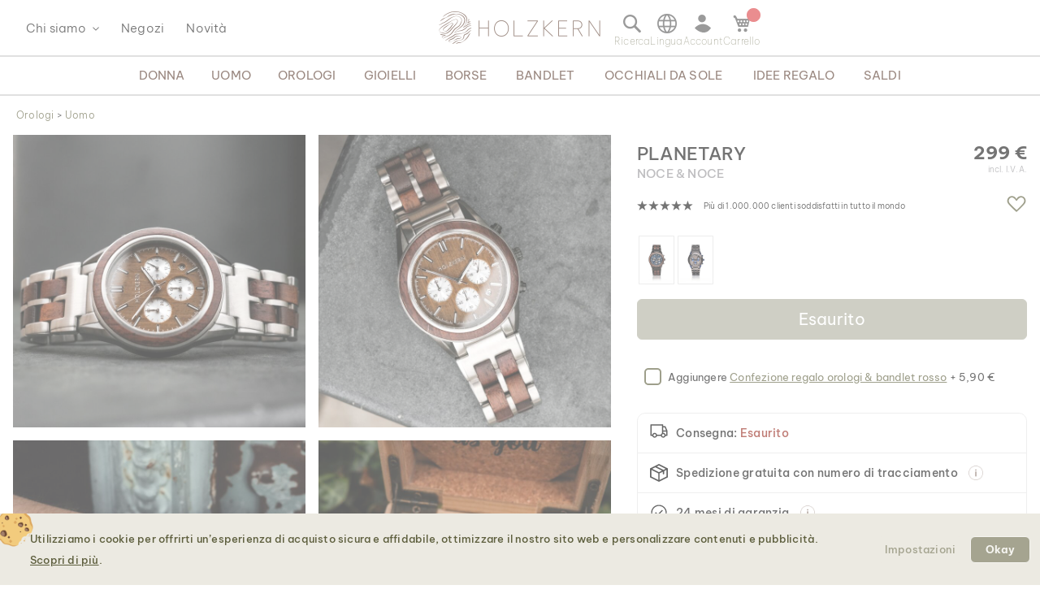

--- FILE ---
content_type: text/html; charset=UTF-8
request_url: https://www.holzkern.com/it/planetary-noce-noce.html
body_size: 52242
content:
<!DOCTYPE html>
<html lang="it" class="no-js">
    <head prefix="og: http://ogp.me/ns# fb: http://ogp.me/ns/fb# product: http://ogp.me/ns/product#">
        <script type="93a7cd1533a1effba17676fa-text/javascript">
    var LOCALE = 'it\u002DIT';
    var BASE_URL = 'https\u003A\u002F\u002Fwww.holzkern.com\u002Fit\u002F';
    var require = {
        'baseUrl': 'https\u003A\u002F\u002Fwww.holzkern.com\u002Fstatic\u002Fversion1769708166\u002Ffrontend\u002FFerihumer\u002FHolzkern\u002Fit_IT'
    };</script>        <meta charset="utf-8">
<meta name="title" content="Planetary (Noce/Noce) | Holzkern">
<meta name="description" content="I can't slow down
I won't be waiting for you
I can't stop now because I'm dancing
This planet's ours to defend
Ain't got no time to pretend">
<meta name="robots" content="INDEX, FOLLOW">
<meta name="viewport" content="width=device-width, initial-scale=1">
<meta name="theme-color" content="#FFFFFF">
<meta name="format-detection" content="telephone=no">
<title>Planetary (Noce/Noce) | Holzkern</title><link rel='preload'
                 media='(min-width: 0px)' 
                href='https://www.holzkern.com/media/holzkern/cachev2/768/catalog/product/1/_/1_220419_planetary_fa_15.avif'
                fetchpriority='high' as='image'><link rel='preload'
                 media='(min-width: 0px)' 
                href='https://www.holzkern.com/media/holzkern/cachev2/768/catalog/product/2/_/2_220419_planetary_fa_16.avif'
                fetchpriority='high' as='image'><link rel='preload'
                 media='(min-width: 0px)' 
                href='https://www.holzkern.com/media/holzkern/cachev2/768/catalog/product/3/_/3_220419_planetary_fa_7.avif'
                fetchpriority='high' as='image'><link rel='preload'
                 media='(min-width: 0px)' 
                href='https://www.holzkern.com/media/holzkern/cachev2/768/catalog/product/4/_/4_220419_planetary_fa_18.avif'
                fetchpriority='high' as='image'><link rel='preload'
                
                href='https://www.holzkern.com/static/version1769708166/frontend/Ferihumer/Holzkern/it_IT/fonts/Be_Vietnam_Pro/BeVietnamPro-Thin.woff2'
                fetchpriority='high' crossorigin="anonymous" as='font'><link rel='preload'
                
                href='https://www.holzkern.com/static/version1769708166/frontend/Ferihumer/Holzkern/it_IT/fonts/Be_Vietnam_Pro/BeVietnamPro-Medium.woff2'
                fetchpriority='high' crossorigin="anonymous" as='font'><link rel='preload'
                
                href='https://www.holzkern.com/static/version1769708166/frontend/Ferihumer/Holzkern/it_IT/fonts/Be_Vietnam_Pro/BeVietnamPro-Bold.woff2'
                fetchpriority='high' crossorigin="anonymous" as='font'><link rel='preload'
                
                href='https://www.holzkern.com/static/version1769708166/frontend/Ferihumer/Holzkern/it_IT/fonts/Be_Vietnam_Pro/BeVietnamPro-Light.woff2'
                fetchpriority='high' crossorigin="anonymous" as='font'><link rel='preload'
                
                href='https://www.holzkern.com/static/version1769708166/frontend/Ferihumer/Holzkern/it_IT/fonts/Be_Vietnam_Pro/BeVietnamPro-Regular.woff2'
                fetchpriority='high' crossorigin="anonymous" as='font'><link rel='preload'
                
                href='https://www.holzkern.com/static/version1769708166/frontend/Ferihumer/Holzkern/it_IT/fonts/Blank-Theme-Icons/Blank-Theme-Icons.woff2'
                fetchpriority='high' crossorigin="anonymous" as='font'>
<meta name="p:domain_verify" content="c3c0e9fab0d97c0ec32a5f0d5542326d">
<meta name="google" content="notranslate">
<meta name="google-site-verification" content="ecUeIeFeITAG-ag5ZB0PQ25UlioLU2sNdtDLyP1kivE">
<link rel="stylesheet" type="text/css" media="all" href="https://www.holzkern.com/static/version1769708166/frontend/Ferihumer/Holzkern/it_IT/css/styles-m.min.css">
<link rel="stylesheet" type="text/css" media="all" href="https://www.holzkern.com/static/version1769708166/frontend/Ferihumer/Holzkern/it_IT/jquery/uppy/dist/uppy-custom.min.css">
<link rel="stylesheet" type="text/css" media="all" href="https://www.holzkern.com/static/version1769708166/frontend/Ferihumer/Holzkern/it_IT/StripeIntegration_Payments/css/wallets.min.css">
<link rel="stylesheet" type="text/css" media="screen and (min-width: 768px)" href="https://www.holzkern.com/static/version1769708166/frontend/Ferihumer/Holzkern/it_IT/css/styles-l.min.css">
<link rel="stylesheet" type="text/css" media="print" href="https://www.holzkern.com/static/version1769708166/frontend/Ferihumer/Holzkern/it_IT/css/print.min.css">
<script src="https://www.holzkern.com/static/version1769708166/_cache/merged/3d6e0a42bfd061421c06229fa4ec0ef0.min.js" type="93a7cd1533a1effba17676fa-text/javascript"></script>
<script defer src="https://www.holzkern.com/static/version1769708166/_cache/merged/dc734393a25a61871f6ea29ac5feb829.min.js" type="93a7cd1533a1effba17676fa-text/javascript"></script>
<link rel="canonical" href="https://www.holzkern.com/it/planetary-noce-noce.html">
<link rel="icon" type="image/x-icon" href="https://www.holzkern.com/media/favicon/default/Holzkern_Favicon-bg-23.png">
<link rel="shortcut icon" type="image/x-icon" href="https://www.holzkern.com/media/favicon/default/Holzkern_Favicon-bg-23.png">
            <script type="text/x-magento-init">
        {
            "*": {
                "Magento_PageCache/js/form-key-provider": {
                    "isPaginationCacheEnabled":
                        0                }
            }
        }
    </script>

    <link rel="preload" href="https://www.holzkern.com/static/version1769708166/frontend/Ferihumer/Holzkern/it_IT/magepack/bundle-common.min.js" as="script">

    <link rel="preload" href="https://www.holzkern.com/static/version1769708166/frontend/Ferihumer/Holzkern/it_IT/magepack/bundle-product.min.js" as="script">


<meta property="og:type" content="product">
<meta property="og:title" content="Planetary (Noce/Noce)">
<meta property="og:image" content="https://www.holzkern.com/media/catalog/product/cache/ea3676d129ee95e95704173109a3f098/1/_/1_220419_planetary_fa_15.jpg">
<meta property="og:description" content="">
<meta property="og:url" content="https://www.holzkern.com/it/planetary-noce-noce.html">
    <meta property="product:price:amount" content="299">
    <meta property="product:price:currency" content="EUR">


    <style>
        #confirmBox,
    .am-related-title > .am-title {
        background-color: #FFFFFF;
    }
    
        #confirmBox a,
    #confirmBox a:hover,
    #confirmBox a:active,
    #confirmBox .amrelated-confirm-header {
        color: #583A2D;
    }
    
        .amcart-confirm-buttons .button {
        color: #FFFFFF;
    }
    
        .amcart-confirm-buttons .am-btn-left {
        background-color: #BBBBBB;
    }
    
        .amcart-confirm-buttons .am-btn-right {
        background-color: #583A2D;
    }
    
        .amcart-confirm-buttons,
    .amcart-confirm-buttons .checkout,
    .amcart-confirm-buttons .checkout:hover,
    .amcart-confirm-buttons .checkout:active,
    .amcart-message-box,
    .am-related-box,
    #am-a-count,
    #am-a-count:visited,
    .am-related-title > .am-title {
        color: #333333;
    }
    </style><style>
        .amgdprjs-bar-template {
            z-index: 999;
                    bottom: 0;
                }
    </style><style>
.search-terms-static ul {
  list-style-type: none;
  padding: 0;
}

.search-terms-static a {
  color: #181818;
}
</style><style>
.stars {
display: table-cell; 
vertical-align: middle;
white-space: nowrap;
font-size: 16px;
}
.stars-text {
padding-left: 16px; 
color: initial; 
display: table-cell; 
vertical-align: middle; 
padding-top: 2px; 
font-size: x-small;
}
.stars::before {
font-family: 'icons-blank-theme';
content: '\e605\e605\e605\e605\e605';
font-size: 130%;
line-height: 1em;
vertical-align: text-bottom;
letter-spacing: -7px;
margin-left: -4px;
color: #181818;
}
</style><style>
#package-contents .owl-nav > button {
    background: none;
}
#package-contents .owl-nav > button:before {
    border-color: #333;
}
</style><style>

#clickandcollect-toggle-button.action.primary {	
    background: #e8e5da;
    border-color: #5e5f3e;
    color: #5e5f3e;
    box-shadow: none;
    border-radius: 4px;
    padding: 16px; 
    font-weight:600;
    margin-top: 8px;
    width: 100%;
    text-align: center;
}
#clickandcollect-toggle-button.action.primary:hover {
    background: #edeadf;
    border-color: #5e5f3e;
    color: #5e5f3e;
    box-shadow: none;
    border-radius: 4px;
    padding: 16px; 
    font-weight:600;
    margin-top: 8px;
    width: 100%;
    text-align: center;
    border: 1px solid #5e5f3e;
    -webkit-box-shadow: 2px 2px 5px 0 rgba(204, 204, 204, 1);
    -moz-box-shadow: 2px 2px 5px 0 rgba(204, 204, 204, 1);
    box-shadow: 2px 2px 5px 0 rgba(204, 204, 204, 1);
}

.block-click-and-collect {
padding-top:12px;
}

.click-and-collect-product {
	display: flex;
	margin: 0 0 12px 0;
	border-top: 2px solid #ccc;
	border-bottom: 2px solid #ccc;
	padding: 6px;
}
.click-and-collect-product-name {
	font-weight: bold;
	text-transform: uppercase;
}
.click-and-collect-product-name-2 {
	font-size: 85%;
	color: #575757;
	text-transform: uppercase;
}
.click-and-collect-product-price {
	margin-top: 16px;
	font-weight: bold;
}
.click-and-collect-product-image {
	font-size: 0;
}
.click-and-collect-headline {
	font-weight: bold;
	font-size: 120%;
}
#click-and-collect-form {
	display: none;
}
.click-and-collect-store-name {
	margin-top: 12px;
	font-size: 110%;
	font-weight: normal;
}
.click-and-collect-store-address {
	font-style: italic;
}

.gm-infowindow {
    box-sizing: border-box;
    overflow: hidden;
}

.gm-infowindow p {
    line-height: 1.65rem;
    margin-bottom: 0.65rem;
    font-size: 1.45rem;
}

.gm-infowindow-title {
    margin-bottom: 0.65rem;
    font-size: 1.65rem;
}

.action.primary.highlight-bg {
    text-align: center;
    margin-top: 12px;
    padding: 8px;
    display: inline-block;
    width: 100%;
    text-transform: uppercase;
}

</style><link rel="stylesheet" href="https://static.holzkern.com/base/reviews/review-style-css.css"><link href="https://static.holzkern.com/base/brand-info-grid/brand-info-grid.css" rel="stylesheet"><link rel="stylesheet" href="https://static.holzkern.com/base/footer-content/footer-content.css"><link rel="stylesheet" href="https://static.holzkern.com/base/faq/faq.css"></head>
    <body data-container="body" data-mage-init='{"loaderAjax": {}, "loader": { "icon": "https://www.holzkern.com/static/version1769708166/frontend/Ferihumer/Holzkern/it_IT/images/loader-2.gif"}}' class="store-it catalog-product-view product-planetary-noce-noce attribute-set-uhren suited-for-men page-layout-1column" id="html-body" itemtype="http://schema.org/Product" itemscope="itemscope">
            
<noscript><iframe src="https://www.googletagmanager.com/ns.html?id=GTM-N3DLNS3" height="0" width="0" style="display:none;visibility:hidden"></iframe></noscript>
    <div class="gtm-datalayer-container" data-mage-init='{"gtm_data_layer" : {"datalayer": [{"google_tag_params":{"ecomm_pagetype":"product","ecomm_prodid":"9120078339268","ecomm_totalvalue":"299.00","ecomm_category":"Shop\/Orologi\/Uomo\/The Night Sky Collection (43mm)"},"ecommerce":{"detail":{"products":[{"name":"Planetary (Noce\/Noce)","id":"9120078339268","product_type":"simple","parent_id":null,"price":"299.00","category":"Shop\/Orologi\/Uomo\/The Night Sky Collection (43mm)","url":"https:\/\/www.holzkern.com\/it\/planetary-noce-noce.html","thumbnail":"https:\/\/www.holzkern.com\/media\/catalog\/product\/cache\/c7f7833558a428522327dbdb04d81943\/1\/_\/1_220419_planetary_fa_15.jpg","attribute_set":"Uhren","gender":"Men","jewelry_type":"","jewelry_color":"","movement":"Quarzo","diameter":"43 mm","dial_material":"Legno","is_limited_edition":0,"is_in_stock":0}]},"impressions":[{"name":"Intergalactic (Leadwood\/Marmo)","id":"9120078333709","price":"349.00","category":"Shop\/Orologi\/Uomo\/The Night Sky Collection (43mm)","list":"Related Products From Planetary (Noce\/Noce)","position":1},{"name":"Star Blaze (Padauk\/Marmo)","id":"9120078333716","price":"349.00","category":"Shop\/Orologi\/Uomo\/The Night Sky Collection (43mm)","list":"Related Products From Planetary (Noce\/Noce)","position":2},{"name":"Neutron Star (Olivo\/Leadwood)","id":"9120078333730","price":"299.00","category":"Shop\/Orologi\/Uomo\/The Night Sky Collection (43mm)","list":"Related Products From Planetary (Noce\/Noce)","position":3},{"name":"Space Dust (Noce\/Marmo)","id":"9120078339282","price":"349.00","category":"Shop\/Orologi\/Uomo\/The Night Sky Collection (43mm)","list":"Related Products From Planetary (Noce\/Noce)","position":4},{"name":"Cosmic (Koa\/Marmo)","id":"9120078339275","price":"349.00","category":"Shop\/Orologi\/Uomo\/The Night Sky Collection (43mm)","list":"Related Products From Planetary (Noce\/Noce)","position":5},{"name":"Spacewalk (Noce\/Acero)","id":"9120078339077","price":"299.00","category":"Shop\/Orologi\/Uomo\/The Night Sky Collection (43mm)","list":"Related Products From Planetary (Noce\/Noce)","position":6}],"currencyCode":"EUR"},"event":"impression","eventCategory":"Ecommerce","eventAction":"Impression","eventLabel":"product Planetary (Noce\/Noce)"}], "wpcookies": ["wp_customerId","wp_customerGroup"]}}'>
    </div>

<script id="gtmScript" type="93a7cd1533a1effba17676fa-text/javascript">
(function(w,d,s,l,i){w[l]=w[l]||[];w[l].push({'gtm.start':
new Date().getTime(),event:'gtm.js'});var f=d.getElementsByTagName(s)[0],
j=d.createElement(s),dl=l!='dataLayer'?'&l='+l:'';j.async=true;j.src=
'https://www.googletagmanager.com/gtm.js?id='+i+dl;var n=d.querySelector('[nonce]');
n&&j.setAttribute('nonce',n.nonce||n.getAttribute('nonce'));f.parentNode.insertBefore(j,f);
})(window,document,'script','dataLayer','GTM-N3DLNS3');
</script>
<script type="application/ld+json">
    {
    "@context": "http://schema.org",
    "@type": "Organization",
    "url": "https://www.holzkern.com/it/",
"logo": "https://www.holzkern.com/static/version1769708166/frontend/Ferihumer/Holzkern/it_IT/images/logo.svg",
"address": {
    "@type": "PostalAddress",
    "streetAddress": "Autokaderstrasse 33 / 11.3",
    "addressLocality": "Wien",
    "addressRegion": "AT",
    "postalCode": "1210"
},
    "sameAs" : ["https://www.facebook.com/holzkern/","https://www.instagram.com/holzkernwatches/","https://www.youtube.com/channel/UCDPF9ecGtN8CSZmyYdT0BNw"],
    "name": "Holzkern",
"telephone": "+43 677 621 622 44"
}
</script>
<script type="93a7cd1533a1effba17676fa-text/javascript">require([
        'jquery',
        'Magento_Customer/js/customer-data',
        'mage/cookies',
    ],
    function($, customerData) {
        if ($.mage.cookies.get('amcookie_allowed') == null) {
            customerData.getInitCustomerData().then(function() {
                customerData.reload(['customer'], true);
            });
        }
    },
);</script>
<script type="text/x-magento-init">
    {
        "*": {
            "Magento_PageBuilder/js/widget-initializer": {
                "config": {"[data-content-type=\"slider\"][data-appearance=\"default\"]":{"Magento_PageBuilder\/js\/content-type\/slider\/appearance\/default\/widget":false},"[data-content-type=\"map\"]":{"Magento_PageBuilder\/js\/content-type\/map\/appearance\/default\/widget":false},"[data-content-type=\"row\"]":{"Magento_PageBuilder\/js\/content-type\/row\/appearance\/default\/widget":false},"[data-content-type=\"tabs\"]":{"Magento_PageBuilder\/js\/content-type\/tabs\/appearance\/default\/widget":false},"[data-content-type=\"slide\"]":{"Magento_PageBuilder\/js\/content-type\/slide\/appearance\/default\/widget":{"buttonSelector":".pagebuilder-slide-button","showOverlay":"hover","dataRole":"slide"}},"[data-content-type=\"banner\"]":{"Magento_PageBuilder\/js\/content-type\/banner\/appearance\/default\/widget":{"buttonSelector":".pagebuilder-banner-button","showOverlay":"hover","dataRole":"banner"}},"[data-content-type=\"buttons\"]":{"Magento_PageBuilder\/js\/content-type\/buttons\/appearance\/inline\/widget":false},"[data-content-type=\"products\"][data-appearance=\"carousel\"]":{"Magento_PageBuilder\/js\/content-type\/products\/appearance\/carousel\/widget":false}},
                "breakpoints": {"desktop":{"label":"Desktop","stage":true,"default":true,"class":"desktop-switcher","icon":"Magento_PageBuilder::css\/images\/switcher\/switcher-desktop.svg","conditions":{"min-width":"1024px"},"options":{"products":{"default":{"slidesToShow":"5"}}}},"tablet":{"conditions":{"max-width":"1024px","min-width":"768px"},"options":{"products":{"default":{"slidesToShow":"4"},"continuous":{"slidesToShow":"3"}}}},"mobile":{"label":"Mobile","stage":true,"class":"mobile-switcher","icon":"Magento_PageBuilder::css\/images\/switcher\/switcher-mobile.svg","media":"only screen and (max-width: 768px)","conditions":{"max-width":"768px","min-width":"640px"},"options":{"products":{"default":{"slidesToShow":"3"}}}},"mobile-small":{"conditions":{"max-width":"640px"},"options":{"products":{"default":{"slidesToShow":"2"},"continuous":{"slidesToShow":"1"}}}}}            }
        }
    }
</script>

<div class="cookie-status-message" id="cookie-status">
    The store will not work correctly when cookies are disabled.</div>
<script type="93a7cd1533a1effba17676fa-text/javascript">document.querySelector("#cookie-status").style.display = "none";</script>
<script type="text/x-magento-init">
    {
        "*": {
            "cookieStatus": {}
        }
    }
</script>

<script type="text/x-magento-init">
    {
        "*": {
            "mage/cookies": {
                "expires": null,
                "path": "\u002F",
                "domain": ".holzkern.com",
                "secure": true,
                "lifetime": "1209600"
            }
        }
    }
</script>
    <noscript>
        <div class="message global noscript">
            <div class="content">
                <p>
                    <strong>JavaScript sembra essere disabilitato nel tuo browser.</strong>
                    <span>
                        Per una migliore esperienza sul nostro sito, assicurati di utilizzare Javascript nel tuo browser.                    </span>
                </p>
            </div>
        </div>
    </noscript>

<script type="93a7cd1533a1effba17676fa-text/javascript">
    window.cookiesConfig = window.cookiesConfig || {};
    window.cookiesConfig.secure = true;
</script><script type="93a7cd1533a1effba17676fa-text/javascript">    require.config({
        map: {
            '*': {
                wysiwygAdapter: 'mage/adminhtml/wysiwyg/tiny_mce/tinymceAdapter'
            }
        }
    });</script><script type="93a7cd1533a1effba17676fa-text/javascript">    require.config({
        paths: {
            googleMaps: 'https\u003A\u002F\u002Fmaps.googleapis.com\u002Fmaps\u002Fapi\u002Fjs\u003Fv\u003D3.53\u0026key\u003D'
        },
        config: {
            'Magento_PageBuilder/js/utils/map': {
                style: '',
            },
            'Magento_PageBuilder/js/content-type/map/preview': {
                apiKey: '',
                apiKeyErrorMessage: 'You\u0020must\u0020provide\u0020a\u0020valid\u0020\u003Ca\u0020href\u003D\u0027https\u003A\u002F\u002Fwww.holzkern.com\u002Fit\u002Fadminhtml\u002Fsystem_config\u002Fedit\u002Fsection\u002Fcms\u002F\u0023cms_pagebuilder\u0027\u0020target\u003D\u0027_blank\u0027\u003EGoogle\u0020Maps\u0020API\u0020key\u003C\u002Fa\u003E\u0020to\u0020use\u0020a\u0020map.'
            },
            'Magento_PageBuilder/js/form/element/map': {
                apiKey: '',
                apiKeyErrorMessage: 'You\u0020must\u0020provide\u0020a\u0020valid\u0020\u003Ca\u0020href\u003D\u0027https\u003A\u002F\u002Fwww.holzkern.com\u002Fit\u002Fadminhtml\u002Fsystem_config\u002Fedit\u002Fsection\u002Fcms\u002F\u0023cms_pagebuilder\u0027\u0020target\u003D\u0027_blank\u0027\u003EGoogle\u0020Maps\u0020API\u0020key\u003C\u002Fa\u003E\u0020to\u0020use\u0020a\u0020map.'
            },
        }
    });</script><script type="93a7cd1533a1effba17676fa-text/javascript">
    require.config({
        shim: {
            'Magento_PageBuilder/js/utils/map': {
                deps: ['googleMaps']
            }
        }
    });</script>
<script type="93a7cd1533a1effba17676fa-text/javascript">window.isGdprCookieEnabled = true;

require(['Amasty_GdprFrontendUi/js/modal-show'], function (modalConfigInit) {
    modalConfigInit({"isDeclineEnabled":0,"barLocation":0,"policyText":"<h2 class=\"cookie-mobile-title\">Impostazioni dei cookie<\/h2>\r\n<p>Utilizziamo i cookie per offrirti un\u2019esperienza di acquisto sicura e affidabile, ottimizzare il nostro sito web e personalizzare contenuti e pubblicit\u00e0. <a style=\"text-decoration:underline\" target=\"_blank\" href=\"https:\/\/www.holzkern.com\/it\/informativa-sulla-privacy-e-cookie\/\">Scopri di pi\u00f9<\/a>.<\/p>\r\n","firstShowProcess":"0","cssConfig":{"backgroundColor":"#ECEAE2","policyTextColor":"#5E5F3E","textColor":null,"titleColor":null,"linksColor":"#5E5F3E","acceptBtnColor":"#5E5F3E","acceptBtnColorHover":"#FFFFFF","acceptBtnTextColor":"#FFFFFF","acceptBtnTextColorHover":"#5E5F3E","acceptBtnOrder":null,"allowBtnTextColor":"#5E5F3E","allowBtnTextColorHover":"#5E5F3E","allowBtnColor":"#ECEAE2","allowBtnColorHover":"#ECEAE2","allowBtnOrder":null,"declineBtnTextColorHover":null,"declineBtnColorHover":null,"declineBtnTextColor":null,"declineBtnColor":null,"declineBtnOrder":null},"isPopup":true,"isModal":false,"className":"amgdprjs-bar-template","buttons":[{"label":"Impostazioni","dataJs":"settings","class":"-settings"},{"label":"Okay","dataJs":"accept","class":"-allow -save","action":"allowCookies"}],"template":"\n<div class=\"modal-popup _show amgdprcookie-bar-container <% if (data.isPopup) { %>-popup<% } %>\"\n     data-amcookie-js=\"bar\"\n     role=\"alertdialog\" tabindex=\"-1\">\n    <div class=\"amgdprcookie-bar-block\">\n        <div class=\"amgdprcookie-policy\"><%= data.policyText %><\/div>\n        <div class=\"amgdprcookie-buttons-block\">\n            <% _.each(data.buttons, function(button) { %>\n            <button class=\"amgdprcookie-button <%= button.class %>\" data-amgdprcookie-js=\"<%= button.dataJs %>\"\n                    disabled><%= button.label %>\n            <\/button>\n            <% }); %>\n        <\/div>\n    <\/div>\n<\/div>\n\n<style>\n    .amgdprcookie-bar-container {\n        background-color: <%= css.backgroundColor %>\n    }\n\n    .amgdprcookie-bar-container .amgdprcookie-policy {\n        color: <%= css.policyTextColor%>;\n    }\n\n    .amgdprcookie-bar-container .amgdprcookie-text {\n        color: <%= css.textColor %>;\n    }\n\n    .amgdprcookie-bar-container .amgdprcookie-header {\n        color: <%= css.titleColor %>;\n    }\n\n    .amgdprcookie-bar-container .amgdprcookie-link,\n    .amgdprcookie-bar-container .amgdprcookie-policy a {\n        color: <%= css.linksColor %>;\n    }\n\n    .amgdprcookie-bar-container .amgdprcookie-button.-save {\n        background-color: <%= css.acceptBtnColor %>;\n        border-color: <%= css.acceptBtnColor %>;\n        color: <%= css.acceptBtnTextColor %>;\n    }\n\n    .amgdprcookie-bar-container .amgdprcookie-button.-save:hover {\n        background-color: <%= css.acceptBtnColorHover %>;\n        border-color: <%= css.acceptBtnColorHover %>;\n        color: <%= css.acceptBtnTextColorHover %>;\n    }\n\n    .amgdprcookie-bar-container .amgdprcookie-button.-settings {\n        background-color: <%= css.allowBtnColor %>;\n        border-color: <%= css.allowBtnColor %>;\n        color: <%= css.allowBtnTextColor %>;\n    }\n\n    .amgdprcookie-bar-container .amgdprcookie-button.-settings:hover {\n        background-color: <%= css.allowBtnColorHover %>;\n        border-color: <%= css.allowBtnColorHover %>;\n        color: <%= css.allowBtnTextColorHover %>;\n    }\n\n    .amgdprcookie-bar-container .amgdprcookie-button.-decline {\n        order: <%= css.declineBtnOrder %>;\n        background-color: <%= css.declineBtnColor %>;\n        border-color: <%= css.declineBtnColor %>;\n        color: <%= css.declineBtnTextColor %>;\n    }\n\n    .amgdprcookie-bar-container .amgdprcookie-button.-decline:hover {\n        background-color: <%= css.declineBtnColorHover %>;\n        border-color: <%= css.declineBtnColorHover %>;\n        color: <%= css.declineBtnTextColorHover %>;\n    }\n<\/style>\n"});
});</script>    <script type="text/x-magento-init">
        {
            "*": {
                "Magento_Ui/js/core/app": {"components":{"gdpr-cookie-modal":{"cookieText":"We use cookies to help improve our services, make personal offers, and enhance your experience. If you do not accept optional cookies below, your experience may be affected. If you want to know more, please read the <a href=\"privacy-policy-cookie-restriction-mode\" title=\"Cookie Policy\" target=\"_blank\">Cookie Policy<\/a> -> We use cookies to improve our services, make personal offers, and enhance your experience. If you do not accept optional cookies below, your experience may be affected. If you want to know more, please, read the <a href=\"privacy-policy-cookie-restriction-mode\" title=\"Cookie Policy\" target=\"_blank\">Cookie Policy<\/a>","firstShowProcess":"0","acceptBtnText":"Okay","declineBtnText":null,"settingsBtnText":null,"isDeclineEnabled":0,"component":"Amasty_GdprFrontendUi\/js\/cookies","popupText":"<p>Quando visitate un sito web o utilizzate un'applicazione, questa pu\u00f2 memorizzare o recuperare informazioni sul vostro browser, sotto la forma di cookie. Queste informazioni potrebbero riguardare voi, le vostre preferenze o il vostro dispositivo, e vengono utilizzate principalmente per far funzionare il sito correttamente. Di solito le informazioni non vi identificano direttamente, ma possono darti un'esperienza web pi\u00f9 personalizzata.\r\nPoich\u00e9 rispettiamo il vostro diritto alla privacy , potete scegliere di non consentire alcuni tipi di cookie.<br\/>\r\nTuttavia, il blocco di alcuni tipi di cookie pu\u00f2 avere un impatto sulla vostra esperienza del sito e sui servizi che siamo in grado di offrire.\r\n<\/p>","children":{"gdpr-cookie-settings-modal":{"component":"Amasty_GdprFrontendUi\/js\/modal\/cookie-settings"},"gdpr-cookie-information-modal":{"component":"Amasty_GdprFrontendUi\/js\/modal\/cookie-information"}}}}}            }
        }
    </script>
    <!-- ko scope: 'gdpr-cookie-modal' -->
        <!--ko template: getTemplate()--><!-- /ko -->
    <!-- /ko -->
    

<div class="page-wrapper"><header class="page-header"><div class="panel wrapper"><a class="action skip contentarea" href="#contentarea">
    <span>
        Salta al contenuto    </span>
</a>
<script type="text/x-magento-init">
    {
        "*": {
            "Ferihumer_Theme/js/accessibility": {}
        }
    }
</script>
</div><div class="header content"><div class="menu-sidebar-wrapper left-side"><div class="about-menu-container">
<div class="menu-dropdown menu-tooltip about-dropdown" tabindex="0">
    <span>Chi siamo</span>
    <div class="dropdown-content-wrapper">
        <div><a href="https://www.holzkern.com/it/our-roots/">Le nostre radici</a></div>
        <div><a href="https://www.holzkern.com/it/blog/post/our-materials/">I nostri materiali</a></div>
        <div class="hide-da hide-en hide-en-gb hide-en-ca hide-en-world hide-fr hide-fr-ca hide-es hide-it  hide-nl hide-pl hide-se"><a href="https://www.holzkern.com/it/blog/post/unsere-uhrentypen/">Die verschiedenen Uhrentypen</a></div>
        <div><a href="https://www.holzkern.com/it/faq/">Domande frequenti</a></div>
        <div><a href="https://www.holzkern.com/it/reviews-about-holzkern/">Recensioni</a></div>
        <div><a href="https://www.holzkern.com/it/customer/account/">Premium Club</a></div>
    </div>
</div>
<div><a href="https://www.holzkern.com/it/local-stores/">Negozi</a></div>
<div><a href="https://www.holzkern.com/it/ultimi-arrivi.html">Novit&agrave;</a></div>
</div>
<span aria-label="Open Menu" class="burger menu-toggle mobile-menu-burger" data-mage-init='{"simulate-label":{}}' data-for="menu-toggle-input-checkbox" data-subheader="Menu" tabindex="0" aria-expanded="false" role="button"></span>

<span aria-label="Apri barra di ricerca" data-mage-init='{"simulate-label":{}}' class="search-icon menu-toggle" data-for="search-toggle-input-checkbox" role="button" data-subheader="Ricerca" tabindex="0" aria-expanded="false"></span>
</div>

    <a class="logo" href="https://www.holzkern.com/it/" title="Holzkern">
        <span class="hidden-text">Holzkern - Un Brand di Time for Nature GmbH</span>
        <img src="https://www.holzkern.com/media/logo/default/holzkern_logo_2023_400x80.png" alt="Holzkern" width="200" height="40">
    </a>
<div class="menu-sidebar-wrapper right-side">
<label class="search-icon menu-toggle" for="search-toggle-input-checkbox" tabindex="0" data-subheader="Ricerca">
    <span class="visually-hidden">Apri barra di ricerca</span>
</label>
<input type="checkbox" id="search-toggle-input-checkbox" name="search-toggle-input-checkbox" class="menu-toggle-input search-toggle-input">
<form class="form minisearch menu-sidebar-inner-wrapper" id="search_mini_form" action="https://www.holzkern.com/it/catalogsearch/result/" method="get">
    <div class="menu-sidebar-navigation-bar">
        <div class="menu-sidebar-navigation-bar-text center bold julius">
            <span>
                Cerca prodotti e contenuti sul sito             </span>
        </div>
        <span class="menu-toggle close-minisearch" tabindex="0" data-mage-init='{"simulate-label":{}}' data-for="search-toggle-input-checkbox"></span>
    </div>
    <div class="menu-sidebar-search-area">
        <div class="field search">
            <label for="search" class="visually-hidden">Ricerca</label>
            <input id="search" data-mage-init='{"quickSearch":{
                        "formSelector":"#search_mini_form",
                        "url":"https://www.holzkern.com/it/search/ajax/suggest/",
                        "destinationSelector":"#search_autocomplete"}
                   }' type="text" name="q" value="" placeholder="Cerca prodotti qui..." class="input-text" maxlength="128" role="combobox" aria-haspopup="false" aria-expanded="false" aria-autocomplete="both" autocomplete="off">
            <button type="submit" title="Ricerca" class="action search">
            </button>
        </div>
        <div class="search-mini-result-title">
            Ecco i risultati pi&ugrave; attinenti        </div>
    </div>
    <div class="menu-sidebar-scroll-wrapper search-mini-scroll-wrapper">
        <div id="search_autocomplete" class="search-autocomplete"></div>
        


<div class="gmb small-pad-sides search-terms-static">
  <ul>
    <li><a href="https://www.holzkern.com/it/shop/gioielli/anelli.html">Anelli</a></li>
    <li><a href="https://www.holzkern.com/it/shop/orologi/uomo/automatico.html">Automatico</a></li>
    <li><a href="https://www.holzkern.com/it/shop/gioielli/orecchini.html">Orecchini</a></li>
    <li><a href="https://www.holzkern.com/it/shop/orologi/uomo/solare.html">Solare</a></li>
  </ul>
</div>    </div>
</form>

<script type="text/x-magento-init">
    {
        "#search" :
        {
            "quickSearch" :
            {
                "formSelector":"#search_mini_form",
                "url":"https://www.holzkern.com/it/search/ajax/suggest/",
                "destinationSelector":"#search_autocomplete",
    "templates": {"term":{"title":"Search terms","template":"Smile_ElasticsuiteCore\/autocomplete\/term"},"product":{"title":"Prodotto","template":"Ferihumer_ElasticsuiteCatalog\/autocomplete\/product"},"category":{"title":"Categoria","template":"Ferihumer_ElasticsuiteCatalog\/autocomplete\/category"},"product_attribute":{"title":"Attributi","template":"Smile_ElasticsuiteCatalog\/autocomplete\/product-attribute","titleRenderer":"Smile_ElasticsuiteCatalog\/js\/autocomplete\/product-attribute"},"blog_post":{"title":"Pagy","template":"Ferihumer_ElasticsuiteBlog\/autocomplete\/post"},"cms_page":{"title":"Cms page","template":"Ferihumer_ElasticsuiteCms\/autocomplete\/cms"}},    "priceFormat" : {"pattern":"%s\u00a0\u20ac","precision":2,"requiredPrecision":2,"decimalSymbol":",","groupSymbol":".","groupLength":3,"integerRequired":false},            "minSearchLength" : "2",
            "searchResultWrapper" :"#search_autocomplete",
            "cmsAndCategorySearchResultImage" : "https://www.holzkern.com/static/version1769708166/frontend/Ferihumer/Holzkern/it_IT/images/search-result-content.png",
            "sidebarWrapper" :".menu-sidebar-wrapper"
        }
    }
}
</script>
<span class="language-selection menu-toggle menu-dropdown menu-tooltip" data-subheader="Lingua" tabindex="0">
    <span class="dropdown-content-wrapper">
                <a class="menu-item-clickable-content" href="#" data-post='{"action":"https:\/\/www.holzkern.com\/it\/stores\/store\/redirect\/","data":{"___store":"da","___from_store":"it","uenc":"aHR0cHM6Ly93d3cuaG9semtlcm4uY29tL2RhL3BsYW5ldGFyeS1ub2NlLW5vY2UuaHRtbA~~"}}'>
                <img loading="lazy" fetchpriority="low" alt="Dansk" class="flag-icon" src="https://www.holzkern.com/static/version1769708166/frontend/Ferihumer/Holzkern/it_IT/images/flags/flag_da.png">
                <span>
                    Dansk                                        <span class="currency-symbol">kr.</span>
                </span>
            </a>
                        <a class="menu-item-clickable-content" href="#" data-post='{"action":"https:\/\/www.holzkern.com\/it\/stores\/store\/redirect\/","data":{"___store":"de","___from_store":"it","uenc":"aHR0cHM6Ly93d3cuaG9semtlcm4uY29tL2RlL3BsYW5ldGFyeS1ub2NlLW5vY2UuaHRtbA~~"}}'>
                <img loading="lazy" fetchpriority="low" alt="Deutsch" class="flag-icon" src="https://www.holzkern.com/static/version1769708166/frontend/Ferihumer/Holzkern/it_IT/images/flags/flag_de.png">
                <span>
                    Deutsch                                        <span class="currency-symbol">&euro;</span>
                </span>
            </a>
                        <a class="menu-item-clickable-content" href="#" data-post='{"action":"https:\/\/www.holzkern.com\/it\/stores\/store\/redirect\/","data":{"___store":"de-ch","___from_store":"it","uenc":"aHR0cHM6Ly93d3cuaG9semtlcm4uY29tL2RlLWNoL3BsYW5ldGFyeS1ub2NlLW5vY2UuaHRtbA~~"}}'>
                <img loading="lazy" fetchpriority="low" alt="Deutsch" class="flag-icon" src="https://www.holzkern.com/static/version1769708166/frontend/Ferihumer/Holzkern/it_IT/images/flags/flag_de-ch.png">
                <span>
                    Deutsch                                        <span class="currency-symbol">CHF</span>
                </span>
            </a>
                        <a class="menu-item-clickable-content" href="#" data-post='{"action":"https:\/\/www.holzkern.com\/it\/stores\/store\/redirect\/","data":{"___store":"en","___from_store":"it","uenc":"aHR0cHM6Ly93d3cuaG9semtlcm4uY29tL2VuL3BsYW5ldGFyeS1ub2NlLW5vY2UuaHRtbA~~"}}'>
                <img loading="lazy" fetchpriority="low" alt="English" class="flag-icon" src="https://www.holzkern.com/static/version1769708166/frontend/Ferihumer/Holzkern/it_IT/images/flags/flag_en.png">
                <span>
                    English                                        <span class="currency-symbol">&euro;</span>
                </span>
            </a>
                        <a class="menu-item-clickable-content" href="#" data-post='{"action":"https:\/\/www.holzkern.com\/it\/stores\/store\/redirect\/","data":{"___store":"en_world","___from_store":"it","uenc":"aHR0cHM6Ly93d3cud29ybGQuaG9semtlcm4uY29tL2VuX3dvcmxkL3BsYW5ldGFyeS1ub2NlLW5vY2UuaHRtbA~~"}}'>
                <img loading="lazy" fetchpriority="low" alt="English" class="flag-icon" src="https://www.holzkern.com/static/version1769708166/frontend/Ferihumer/Holzkern/it_IT/images/flags/flag_en_world.png">
                <span>
                    English                                        <span class="currency-symbol">US$</span>
                </span>
            </a>
                        <a class="menu-item-clickable-content" href="#" data-post='{"action":"https:\/\/www.holzkern.com\/it\/stores\/store\/redirect\/","data":{"___store":"en-gb","___from_store":"it","uenc":"aHR0cHM6Ly93d3cuaG9semtlcm4uY29tL2VuLWdiL3BsYW5ldGFyeS1ub2NlLW5vY2UuaHRtbA~~"}}'>
                <img loading="lazy" fetchpriority="low" alt="English" class="flag-icon" src="https://www.holzkern.com/static/version1769708166/frontend/Ferihumer/Holzkern/it_IT/images/flags/flag_en-gb.png">
                <span>
                    English                                        <span class="currency-symbol">&pound;</span>
                </span>
            </a>
                        <a class="menu-item-clickable-content" href="#" data-post='{"action":"https:\/\/www.holzkern.com\/it\/stores\/store\/redirect\/","data":{"___store":"en-ca","___from_store":"it","uenc":"aHR0cHM6Ly93d3cuaG9semtlcm4uY29tL2VuLWNhL3BsYW5ldGFyeS1ub2NlLW5vY2UuaHRtbA~~"}}'>
                <img loading="lazy" fetchpriority="low" alt="English" class="flag-icon" src="https://www.holzkern.com/static/version1769708166/frontend/Ferihumer/Holzkern/it_IT/images/flags/flag_en-ca.png">
                <span>
                    English                                        <span class="currency-symbol">CA$</span>
                </span>
            </a>
                        <a class="menu-item-clickable-content" href="#" data-post='{"action":"https:\/\/www.holzkern.com\/it\/stores\/store\/redirect\/","data":{"___store":"es","___from_store":"it","uenc":"aHR0cHM6Ly93d3cuaG9semtlcm4uY29tL2VzL3BsYW5ldGFyeS1ub2NlLW5vY2UuaHRtbA~~"}}'>
                <img loading="lazy" fetchpriority="low" alt="Espa&ntilde;ol" class="flag-icon" src="https://www.holzkern.com/static/version1769708166/frontend/Ferihumer/Holzkern/it_IT/images/flags/flag_es.png">
                <span>
                    Espa&ntilde;ol                                        <span class="currency-symbol">&euro;</span>
                </span>
            </a>
                        <a class="menu-item-clickable-content" href="#" data-post='{"action":"https:\/\/www.holzkern.com\/it\/stores\/store\/redirect\/","data":{"___store":"fr","___from_store":"it","uenc":"aHR0cHM6Ly93d3cuaG9semtlcm4uY29tL2ZyL3BsYW5ldGFyeS1ub2NlLW5vY2UuaHRtbA~~"}}'>
                <img loading="lazy" fetchpriority="low" alt="Fran&ccedil;ais" class="flag-icon" src="https://www.holzkern.com/static/version1769708166/frontend/Ferihumer/Holzkern/it_IT/images/flags/flag_fr.png">
                <span>
                    Fran&ccedil;ais                                        <span class="currency-symbol">&euro;</span>
                </span>
            </a>
                        <a class="menu-item-clickable-content" href="#" data-post='{"action":"https:\/\/www.holzkern.com\/it\/stores\/store\/redirect\/","data":{"___store":"fr-ca","___from_store":"it","uenc":"aHR0cHM6Ly93d3cuaG9semtlcm4uY29tL2ZyLWNhL3BsYW5ldGFyeS1ub2NlLW5vY2UuaHRtbA~~"}}'>
                <img loading="lazy" fetchpriority="low" alt="Fran&ccedil;ais" class="flag-icon" src="https://www.holzkern.com/static/version1769708166/frontend/Ferihumer/Holzkern/it_IT/images/flags/flag_fr-ca.png">
                <span>
                    Fran&ccedil;ais                                        <span class="currency-symbol">CA$</span>
                </span>
            </a>
                        <a class="menu-item-clickable-content" href="#" data-post='{"action":"https:\/\/www.holzkern.com\/it\/stores\/store\/redirect\/","data":{"___store":"nl","___from_store":"it","uenc":"aHR0cHM6Ly93d3cuaG9semtlcm4uY29tL25sL3BsYW5ldGFyeS1ub2NlLW5vY2UuaHRtbA~~"}}'>
                <img loading="lazy" fetchpriority="low" alt="Nederlands" class="flag-icon" src="https://www.holzkern.com/static/version1769708166/frontend/Ferihumer/Holzkern/it_IT/images/flags/flag_nl.png">
                <span>
                    Nederlands                                        <span class="currency-symbol">&euro;</span>
                </span>
            </a>
                        <a class="menu-item-clickable-content" href="#" data-post='{"action":"https:\/\/www.holzkern.com\/it\/stores\/store\/redirect\/","data":{"___store":"pl","___from_store":"it","uenc":"aHR0cHM6Ly93d3cuaG9semtlcm4uY29tL3BsL3BsYW5ldGFyeS1ub2NlLW5vY2UuaHRtbA~~"}}'>
                <img loading="lazy" fetchpriority="low" alt="Polski" class="flag-icon" src="https://www.holzkern.com/static/version1769708166/frontend/Ferihumer/Holzkern/it_IT/images/flags/flag_pl.png">
                <span>
                    Polski                                        <span class="currency-symbol">z&#322;</span>
                </span>
            </a>
                        <a class="menu-item-clickable-content" href="#" data-post='{"action":"https:\/\/www.holzkern.com\/it\/stores\/store\/redirect\/","data":{"___store":"se","___from_store":"it","uenc":"aHR0cHM6Ly93d3cuaG9semtlcm4uY29tL3NlL3BsYW5ldGFyeS1ub2NlLW5vY2UuaHRtbA~~"}}'>
                <img loading="lazy" fetchpriority="low" alt="Svenska" class="flag-icon" src="https://www.holzkern.com/static/version1769708166/frontend/Ferihumer/Holzkern/it_IT/images/flags/flag_se.png">
                <span>
                    Svenska                                        <span class="currency-symbol">kr</span>
                </span>
            </a>
                </span>
</span>

<span class="account-icon menu-toggle" data-subheader="Account" tabindex="0">
    <span class="dropdown-content-wrapper">
        <a href="https://www.holzkern.com/it/rewards/account/premium/" class="action primary login-button">Accedi</a>
        <small>Non sei ancora un membro? <a href="https://www.holzkern.com/it/customer/account/create/">
            Crea un nuovo account</a></small>
        <small>Non conosci il nostro Club? <a href="https://www.holzkern.com/it/customer/account/login/">
            Scopri ora</a></small>
    </span>
    <script type="93a7cd1533a1effba17676fa-text/javascript">
        require(['jquery', 'Magento_Customer/js/customer-data'], function($, customerData) {
          const evaluateCustomerState = function() {
            const customer = customerData.get('customer')();
            let accountIcon = document.querySelector('.account-icon.menu-toggle');
            if (accountIcon) {
              accountIcon.className = !customer.firstname ?
                  'account-icon menu-toggle menu-dropdown menu-tooltip' :
                  'account-icon menu-toggle';
              if (customer.firstname) {
                $(accountIcon).on('click', function() {
                  window.location = 'https\u003A\u002F\u002Fwww.holzkern.com\u002Fit\u002Frewards\u002Faccount\u002Fpremium\u002F';
                });
              }
            }
          };
          customerData.get('customer').subscribe(evaluateCustomerState);
          evaluateCustomerState();
        });
    </script>
</span>
    <label class="burger menu-toggle" for="menu-toggle-input-checkbox" data-subheader="Menu">
        <span class="visually-hidden">Apri menu principale</span>
    </label>
    <input type="checkbox" id="menu-toggle-input-checkbox" name="menu-toggle-input-checkbox" class="menu-toggle-input navigation-toggle-menu">
    <nav class="navigation menu-sidebar-inner-wrapper" data-action="navigation">
        <div class="menu-sidebar-scroll-wrapper">
            <ul class="dl-menu">
                <li class="menu-sidebar-navigation-bar">
                    <div class="nav-bar-label center bold">Tutte le categorie</div>
                    <span aria-label="Chiudi il menu principale" data-mage-init='{"simulate-label":{}}' class="menu-toggle" data-for="menu-toggle-input-checkbox" tabindex="0"></span>
                </li>
                
<li> <label class="menu-item-clickable-content has-submenu with-icon" for="nav-women-products"> <img src="[data-uri]" data-srcset="https://www.world.holzkern.com/media/wysiwyg/img/cms/menu23/mobile/categories/women.png" alt="Damen" title="Damen" class="lazyload full-width icon" width="100" height="100" style="width: 40px; height: 40px"> <span>Donna</span> </label> <input type="checkbox" id="nav-women-products" name="nav-women-products">
<div class="dl-submenu" style="z-index: 11;">
<div class="menu-sidebar-navigation-bar"><span class="nav-bar-back" tabindex="0" data-mage-init='{"simulate-label":{}}' data-for="nav-women-products">Indietro</span>
<div class="nav-bar-label center bold">Donna</div>
<span data-mage-init='{"simulate-label":{}}' class="menu-toggle" data-for="menu-toggle-input-checkbox" tabindex="0">
<span class="visually-hidden">Close Women's Menu</span>
</span>
</div>

<div class="sidebar-menu-tabs"> <input type="radio" id="women-watches-submenu-products" name="women-submenu" class="submenu-radio" checked> <label class="sidebar-menu-tab" for="women-watches-submenu-products" tabindex="0">Prodotti</label>
<div class="sidebar-menu-tab-panel">
<ul>
<li><a class="menu-item-clickable-content with-icon" href="https://www.holzkern.com/it/shop/orologi/donna.html"><img src="[data-uri]" data-srcset="https://www.holzkern.com/media/wysiwyg/img/cms/menu23/mobile/watches/women-watch.png" alt="Damen Uhren" title="Damen Uhren" class="lazyload full-width icon" width="100" height="100" style="width: 40px; height: 40px"> 
Orologi</a></li>

<li><a class="menu-item-clickable-content with-icon" href="https://www.holzkern.com/it/shop/gioielli/donna.html"><img src="[data-uri]" data-srcset="https://www.holzkern.com/media/wysiwyg/img/cms/menu23/mobile/categories/jewellery.png" alt="Damen Schmuck" title="Damen Schmuck" class="lazyload full-width icon" width="100" height="100" style="width:40px;height:40px"> 
Gioielli</a></li>

<li><a class="menu-item-clickable-content with-icon" href="https://www.holzkern.com/it/shop/gioielli/collane.html"><img src="[data-uri]" data-srcset="https://www.world.holzkern.com/media/wysiwyg/img/cms/menu23/mobile/jewellery/necklace.png" alt="Damen Halsketten" title="Damen Halsketten" class="lazyload full-width icon" width="100" height="100" style="width:40px;height:40px"> 
Collane</a></li>

<li><a class="menu-item-clickable-content with-icon" href="https://www.holzkern.com/it/shop/gioielli/orecchini.html"><img src="[data-uri]" data-srcset="https://www.world.holzkern.com/media/wysiwyg/img/cms/menu23/mobile/jewellery/earring.png" alt="Damen Ohrringe" title="Damen Ohrringe" class="lazyload full-width icon" width="100" height="100" style="width:40px;height:40px"> 
Orecchini</a></li>

<li><a class="menu-item-clickable-content with-icon" href="https://www.holzkern.com/it/shop/gioielli/bracciali.html"><img src="[data-uri]" data-srcset="https://www.world.holzkern.com/media/wysiwyg/img/cms/menu23/mobile/jewellery/bracelet.png" alt="Damen Armb&auml;nder" title="Damen Armb&auml;nder" class="lazyload full-width icon" width="100" height="100" style="width:40px;height:40px"> 
Bracciali</a></li>

<li><a class="menu-item-clickable-content with-icon" href="https://www.holzkern.com/it/shop/gioielli/anelli.html"><img src="[data-uri]" data-srcset="https://www.holzkern.com/media/wysiwyg/img/cms/menu23/mobile/jewellery/ring.png" alt="Damen Ringe" title="Damen Ringe" class="lazyload full-width icon" width="100" height="100" style="width:40px;height:40px"> 
Anelli</a></li>

<li class="hide-en-world"><a class="menu-item-clickable-content with-icon" href="https://www.holzkern.com/it/shop/gioielli/charms.html"><img src="[data-uri]" data-srcset="https://www.world.holzkern.com/media/wysiwyg/img/cms/menu23/mobile/jewellery/charms.png" alt="Damen Charms" title="Damen Charms" class="lazyload full-width icon" width="100" height="100" style="width:40px;height:40px"> 
Charms</a></li>

<li class="hide-en-world"><a class="menu-item-clickable-content with-icon" href="https://www.holzkern.com/it/shop/handtaschen.html"><img src="[data-uri]" data-srcset="https://www.holzkern.com/media/wysiwyg/img/cms/menu23/mobile/categories/uniqase.png" alt="Damen Handtaschen" title="Damen Handtaschen" class="lazyload full-width icon" width="100" height="100" style="width:40px;height:40px"> 
Borse</a></li>

<li><a class="menu-item-clickable-content with-icon" href="https://www.holzkern.com/it/shop/braccialetti/donna.html"><img src="[data-uri]" data-srcset="https://www.holzkern.com/media/wysiwyg/img/cms/menu23/mobile/bandlets/women-bandlet.png" alt="Damen Bandlets" title="Damen Bandlets" class="lazyload full-width icon" width="100" height="100" style="width:40px;height:40px"> Bandlet</a></li>

<li class="hide-en-world"><a class="menu-item-clickable-content with-icon" href="https://www.holzkern.com/it/shop/occhiali-da-sole.html"><img src="[data-uri]" data-srcset="https://www.holzkern.com/media/wysiwyg/img/cms/menu23/mobile/categories/sunglasses.png" alt="Damen Sonnenbrillen" title="Damen Sonnenbrillen" class="lazyload full-width icon" width="100" height="100" style="width:40px;height:40px"> 
Occhiali da sole</a></li>

<li><a class="menu-item-clickable-content with-icon" href="https://www.holzkern.com/it/buoni-regalo/"><img src="[data-uri]" data-srcset="https://www.holzkern.com/media/wysiwyg/img/cms/menu23/mobile/gifts/gift-cards.png" alt="Gutscheine" title="Gutscheine" class="lazyload full-width icon" width="100" height="100" style="width:40px;height:40px"> 
Buoni regalo</a></li>
</ul>
</div>
 <input type="radio" id="women-watches-submenu-explore" name="women-submenu" class="submenu-radio"> <label class="sidebar-menu-tab" for="women-watches-submenu-explore" tabindex="0">Scopri</label>
<div class="sidebar-menu-tab-panel">
<ul>
<li><a class="menu-item-clickable-content with-icon" href="https://www.holzkern.com/it/i-bestseller-per-lei/"><img src="[data-uri]" data-srcset="https://www.world.holzkern.com/media/wysiwyg/img/cms/menu23/mobile/women/bestseller.png" alt="Besteller" title="Besteller" class="lazyload full-width icon" width="100" height="100" style="width: 40px; height: 40px">
Bestseller</a></li>

<li><a class="menu-item-clickable-content with-icon" href="https://www.holzkern.com/it/ultimi-arrivi.html?gender=Donna">        <picture>
        <source srcset="[data-uri]" data-srcset="https://www.holzkern.com/media/holzkern/cachev2/wysiwyg/img/cms/menu23/mobile/new.avif" type="image/avif" media="(min-width: 0px)">
        <img src="[data-uri]" data-srcset="https://www.holzkern.com/media/wysiwyg/img/cms/menu23/mobile/new.jpg" alt="New" title="New" class="lazyload full-width icon" width="100" height="100" style="width: 40px; height: 40px">        </picture>
        
Ultimi arrivi</a></li>

<li class="hide-en-world hide-es hide-it hide-nl hide-en-ca hide-da hide-se hide-pl hide-fr-ca">
    <a class="menu-item-clickable-content with-icon" href="https://www.holzkern.com/it/shop/star-trek.html">
                <picture>
        <source srcset="[data-uri]" data-srcset="https://www.holzkern.com/media/holzkern/cachev2/wysiwyg/img/cms/menu23/star_trek.avif" type="image/avif" media="(min-width: 0px)">
        <img src="[data-uri]" data-srcset="https://www.holzkern.com/media/wysiwyg/img/cms/menu23/star_trek.jpg" alt="Star Trek" title="Star Trek" class="lazyload full-width icon" width="100" height="100" style="width: 40px; height: 40px">        </picture>
         

        Holzkern x <i>Star Trek</i>&trade;
    </a>
</li>

<li><a id="gifts-for-her" href="https://www.holzkern.com/it/idee-regalo-donna/" class="menu-item-clickable-content with-icon"><img src="[data-uri]" data-srcset="https://www.holzkern.com/media/wysiwyg/img/cms/menu23/mobile/gifts/gift-women.png" alt="Geschenke f&uuml;r SIE" title="Geschenke f&uuml;r SIE" class="lazyload full-width icon" width="100" height="100" style="width: 40px; height: 40px"> 
Regali per Lei</a></li>
</ul>
</div>
</div>
</div>
</li>
<li> <label class="menu-item-clickable-content has-submenu with-icon" for="nav-men-products"> <img src="[data-uri]" data-srcset="https://www.holzkern.com/media/wysiwyg/img/cms/menu23/mobile/categories/men.png" alt="Herren" title="Herren" class="lazyload full-width icon" width="100" height="100" style="width:40px;height:40px"> <span>Uomo</span> </label> <input type="checkbox" id="nav-men-products" name="nav-men-products">
<div class="dl-submenu" style="z-index: 11;">
<div class="menu-sidebar-navigation-bar"><span class="nav-bar-back" tabindex="0" data-mage-init='{"simulate-label":{}}' data-for="nav-men-products">Indietro</span>
<div class="nav-bar-label center bold">Uomo</div>
<span data-mage-init='{"simulate-label":{}}' class="menu-toggle" data-for="menu-toggle-input-checkbox" tabindex="0">
<span class="visually-hidden">Close Men's Menu</span>
</span>
</div>

<div class="sidebar-menu-tabs"> <input type="radio" id="men-products-submenu" name="men-submenu" class="submenu-radio" checked> <label class="sidebar-menu-tab" for="men-products-submenu" tabindex="0">Prodotti</label>
<div class="sidebar-menu-tab-panel">
<ul>
<li><a class="menu-item-clickable-content with-icon" href="https://www.holzkern.com/it/shop/orologi/uomo.html"><img src="[data-uri]" data-srcset="https://www.holzkern.com/media/wysiwyg/img/cms/menu23/mobile/categories/watches.png" alt="Herren Uhren" title="Herren Uhren" class="lazyload full-width icon" width="100" height="100" style="width:40px;height:40px"> 
Orologi</a></li>

<li><a class="menu-item-clickable-content with-icon" href="https://www.holzkern.com/it/shop/braccialetti/uomo.html"><img src="[data-uri]" data-srcset="https://www.holzkern.com/media/wysiwyg/img/cms/menu23/mobile/bandlets/men-bandlet.png" alt="Herren Bandlets" title="Herren Bandlets" class="lazyload full-width icon" width="100" height="100" style="width:40px;height:40px"> 
Bandlet</a></li>

<li><a class="menu-item-clickable-content with-icon" href="https://www.holzkern.com/it/shop/gioielli/uomo.html"><img src="[data-uri]" data-srcset="https://www.holzkern.com/media/wysiwyg/img/cms/menu23/mobile/jewellery/men-jewellery.png" alt="Herren Schmuck" title="Herren Schmuck" class="lazyload full-width icon" width="100" height="100" style="width:40px;height:40px"> 
Gioielli</a></li>

<li><a class="menu-item-clickable-content with-icon" href="https://www.holzkern.com/it/shop/gioielli/uomo/collane.html"><img src="[data-uri]" data-srcset="https://www.holzkern.com/media/wysiwyg/img/cms/menu23/mobile/jewellery/men-necklace.png" alt="Herren Halsketten" title="Herren Halsketten" class="lazyload full-width icon" width="100" height="100" style="width:40px;height:40px"> 
Collane</a></li>

<li><a class="menu-item-clickable-content with-icon" href="https://www.holzkern.com/it/shop/gioielli/uomo/bracciali.html"><img src="[data-uri]" data-srcset="https://www.holzkern.com/media/wysiwyg/img/cms/menu23/mobile/jewellery/men-bracelet.png" alt="Herren Armb&auml;nder" title="Herren Armb&auml;nder" class="lazyload full-width icon" width="100" height="100" style="width:40px;height:40px"> 
Bracciali</a></li>

<li><a class="menu-item-clickable-content with-icon" href="https://www.holzkern.com/it/shop/gioielli/uomo/anelli.html"><img src="[data-uri]" data-srcset="https://www.world.holzkern.com/media/wysiwyg/img/cms/menu23/mobile/jewellery/men-ring.png" alt="Herren Ringe" title="Herren Ringe" class="lazyload full-width icon" width="100" height="100" style="width:40px;height:40px"> 
Anelli</a></li>

<li class="hide-en-world"><a class="menu-item-clickable-content with-icon" href="https://www.holzkern.com/it/shop/occhiali-da-sole.html"><img src="[data-uri]" data-srcset="https://www.holzkern.com/media/wysiwyg/img/cms/menu23/mobile/sunglasses/men-sunglasses.png" alt="Herren Sonnenbrillen" title="Herren Sonnenbrillen" class="lazyload full-width icon" width="100" height="100" style="width:40px;height:40px"> 
Occhiali da sole</a></li>

<li><a class="menu-item-clickable-content with-icon" href="https://www.holzkern.com/it/buoni-regalo/"><img src="[data-uri]" data-srcset="https://www.holzkern.com/media/wysiwyg/img/cms/menu23/mobile/gifts/gift-cards.png" alt="Gutscheine" title="Gutscheine" class="lazyload full-width icon" width="100" height="100" style="width:40px;height:40px"> Buoni regalo</a></li>
</ul>
</div>
 <input type="radio" id="men-explore-submenu" name="men-submenu" class="submenu-radio"> <label class="sidebar-menu-tab" for="men-explore-submenu" tabindex="0">Scopri</label>
<div class="sidebar-menu-tab-panel">
<ul>
<li><a class="menu-item-clickable-content with-icon" href="https://www.holzkern.com/it/i-bestseller-per-lui/"><img src="[data-uri]" data-srcset="https://www.holzkern.com/media/wysiwyg/img/cms/menu23/mobile/men/bestseller-men.png" alt="Herren Bestseller" title="Herren Bestseller" class="lazyload full-width icon" width="100" height="100" style="width:40px;height:40px"> 
Bestseller</a></li>

<li><a class="menu-item-clickable-content with-icon" href="https://www.holzkern.com/it/ultimi-arrivi.html?gender=Uomo">        <picture>
        <source srcset="[data-uri]" data-srcset="https://www.holzkern.com/media/holzkern/cachev2/wysiwyg/img/cms/menu23/mobile/new.avif" type="image/avif" media="(min-width: 0px)">
        <img src="[data-uri]" data-srcset="https://www.holzkern.com/media/wysiwyg/img/cms/menu23/mobile/new.jpg" alt="New" title="New" class="lazyload full-width icon" width="100" height="100" style="width: 40px; height: 40px">        </picture>
         
Ultimi arrivi</a></li>

<li class="hide-en-world hide-es hide-it hide-nl hide-en-ca hide-da hide-se hide-pl hide-fr-ca">
    <a class="menu-item-clickable-content with-icon" href="https://www.holzkern.com/it/shop/star-trek.html">
                <picture>
        <source srcset="[data-uri]" data-srcset="https://www.holzkern.com/media/holzkern/cachev2/wysiwyg/img/cms/menu23/star_trek.avif" type="image/avif" media="(min-width: 0px)">
        <img src="[data-uri]" data-srcset="https://www.holzkern.com/media/wysiwyg/img/cms/menu23/star_trek.jpg" alt="Star Trek" title="Star Trek" class="lazyload full-width icon" width="100" height="100" style="width: 40px; height: 40px">        </picture>
         

        Holzkern x <i>Star Trek</i>&trade;
    </a>
</li>

<li><a class="menu-item-clickable-content with-icon" href="https://www.holzkern.com/it/idee-regalo-da-uomo.html"><img src="[data-uri]" data-srcset="https://www.holzkern.com/media/wysiwyg/img/cms/menu23/mobile/gifts/gift-men.png" alt="Geschenke f&uuml;r IHN" title="Geschenke f&uuml;r IHN" class="lazyload full-width icon" width="100" height="100" style="width: 40px; height: 40px"> 
Regali per Lui</a></li>
</ul>
</div>
</div>
</div>
</li>
<li> <label class="menu-item-clickable-content has-submenu with-icon" for="nav-watches"> <img src="[data-uri]" data-srcset="https://www.holzkern.com/media/wysiwyg/img/cms/menu23/mobile/categories/watches.png" alt="Uhren" title="Uhren" class="lazyload full-width icon" width="100" height="100" style="width:40px;height:40px"> <span>Orologi</span> </label> <input type="checkbox" id="nav-watches" name="nav-watches">
<div class="dl-submenu" style="z-index: 11;">
<div class="menu-sidebar-navigation-bar"><span class="nav-bar-back" tabindex="0" data-mage-init='{"simulate-label":{}}' data-for="nav-watches">Indietro</span>
<div class="nav-bar-label center bold">Orologi</div>
<span data-mage-init='{"simulate-label":{}}' class="menu-toggle" data-for="menu-toggle-input-checkbox" tabindex="0">
<span class="visually-hidden">Close Watches Menu</span>
</span>
</div>

<div class="sidebar-menu-tabs"> <input type="radio" id="men-watches-submenu" name="watches-submenu" class="submenu-radio" checked> <label class="sidebar-menu-tab" for="men-watches-submenu" tabindex="0">Orologi Uomo</label>
<div class="sidebar-menu-tab-panel">
<ul>
<li><a class="menu-item-clickable-content with-icon" href="https://www.holzkern.com/it/shop/orologi/uomo.html"><img src="[data-uri]" data-srcset="https://www.holzkern.com/media/wysiwyg/img/cms/menu23/mobile/categories/watches.png" alt="Herren Uhren" title="Herren Uhren" class="lazyload full-width icon" width="100" height="100" style="width:40px;height:40px"> 
Mostra tutti</a></li>

<li><a class="menu-item-clickable-content with-icon" href="https://www.holzkern.com/it/ultimi-arrivi.html?gender=Uomo&amp;type_of_product=Orologio">        <picture>
        <source srcset="[data-uri]" data-srcset="https://www.holzkern.com/media/holzkern/cachev2/wysiwyg/img/cms/menu23/mobile/new.avif" type="image/avif" media="(min-width: 0px)">
        <img src="[data-uri]" data-srcset="https://www.holzkern.com/media/wysiwyg/img/cms/menu23/mobile/new.jpg" alt="Herren Uhren" title="Herren Uhren" class="lazyload full-width icon" width="100" height="100" style="width:40px;height:40px">        </picture>
         
Ultimi arrivi</a></li>

<li><a class="menu-item-clickable-content with-icon" href="https://www.holzkern.com/it/shop/orologi/limited-editions.html"><img src="[data-uri]" data-srcset="https://www.holzkern.com/media/wysiwyg/img/cms/menu23/mobile/men/limited-edition.png" alt="Herren Uhren" title="Herren Uhren" class="lazyload full-width icon" width="100" height="100" style="width:40px;height:40px"> Limited Editions</a></li>

<li><a class="menu-item-clickable-content with-icon" href="https://www.holzkern.com/it/shop/orologi/uomo/automatico.html"><img src="[data-uri]" data-srcset="https://www.holzkern.com/media/wysiwyg/img/cms/menu23/mobile/watches/automatic.png" alt="Automatik Uhren" title="Automatik Uhren" class="lazyload full-width icon" width="100" height="100" style="width:40px;height:40px"> 
Automatico</a></li>

<li><a class="menu-item-clickable-content with-icon" href="https://www.holzkern.com/it/shop/orologi/uomo/cronografo.html"><img src="[data-uri]" data-srcset="https://www.world.holzkern.com/media/wysiwyg/img/cms/menu23/mobile/watches/chronograph.png" alt="Chronograph" title="Chronograph" class="lazyload full-width icon" width="100" height="100" style="width:40px;height:40px"> 
Cronografo</a></li>

<li><a class="menu-item-clickable-content with-icon" href="https://www.holzkern.com/it/shop/orologi/uomo/solare.html"><img src="[data-uri]" data-srcset="https://www.world.holzkern.com/media/wysiwyg/img/cms/menu23/mobile/watches/solar.png" alt="Solar Uhren" title="Solar Uhren" class="lazyload full-width icon" width="100" height="100" style="width:40px;height:40px"> 
Solare</a></li>

<li><a class="menu-item-clickable-content with-icon" href="https://www.holzkern.com/it/shop/orologi/uomo/legno.html"><img src="[data-uri]" data-srcset="https://www.world.holzkern.com/media/wysiwyg/img/cms/menu23/mobile/watches/wood-watch-men.png" alt="Uhren aus Holz" title="Uhren aus Holz" class="lazyload full-width icon" width="100" height="100" style="width:40px;height:40px"> 
Legno massiccio</a></li>

<li><a class="menu-item-clickable-content with-icon" href="https://www.holzkern.com/it/shop/orologi/uomo/pelle.html"><img src="[data-uri]" data-srcset="https://www.world.holzkern.com/media/wysiwyg/img/cms/menu23/mobile/watches/leather-strap-men.png" alt="Uhren mit Lederarmband" title="Uhren mit Lederarmband" class="lazyload full-width icon" width="100" height="100" style="width:40px;height:40px"> Cinturino in pelle</a></li>
</ul>
</div>
 <input type="radio" id="women-watches-submenu" name="watches-submenu" class="submenu-radio"> <label class="sidebar-menu-tab" for="women-watches-submenu" tabindex="0">Orologi Donna</label>
<div class="sidebar-menu-tab-panel">
<ul>
<li><a class="menu-item-clickable-content with-icon" href="https://www.holzkern.com/it/shop/orologi/donna.html"><img src="[data-uri]" data-srcset="https://www.holzkern.com/media/wysiwyg/img/cms/menu23/mobile/watches/women-watch.png" alt="Damen Uhren" title="Damen Uhren" class="lazyload full-width icon" width="100" height="100" style="width:40px;height:40px"> 
Mostra tutti</a></li>

<li><a class="menu-item-clickable-content with-icon" href="https://www.holzkern.com/it/ultimi-arrivi.html?gender=Donna&amp;type_of_product=Orologio">        <picture>
        <source srcset="[data-uri]" data-srcset="https://www.holzkern.com/media/holzkern/cachev2/wysiwyg/img/cms/menu23/mobile/new.avif" type="image/avif" media="(min-width: 0px)">
        <img src="[data-uri]" data-srcset="https://www.holzkern.com/media/wysiwyg/img/cms/menu23/mobile/new.jpg" alt="Damen Uhren" title="Herren Uhren" class="lazyload full-width icon" width="100" height="100" style="width:40px;height:40px">        </picture>
         
Ultimi arrivi</a></li>

<li><a class="menu-item-clickable-content with-icon" href="https://www.holzkern.com/it/shop/orologi/donna/orologi-slim.html"><img src="[data-uri]" data-srcset="https://www.holzkern.com/media/wysiwyg/img/cms/menu23/mobile/watches/slim.png" alt="Zierliche Uhren" title="Zierliche Uhren" class="lazyload full-width icon" width="100" height="100" style="width:40px;height:40px"> Sottile</a></li>

<li><a class="menu-item-clickable-content with-icon" href="https://www.holzkern.com/it/shop/orologi/donna/orologi-in-acciaio-inossidabile.html"><img src="[data-uri]" data-srcset="https://www.holzkern.com/media/wysiwyg/img/cms/menu23/mobile/watches/stainless-steel.png" alt="Edelstahl Uhren" title="Edelstahl Uhren" class="lazyload full-width icon" width="100" height="100" style="width:40px;height:40px"> 
Acciaio inox</a></li>

<li><a class="menu-item-clickable-content with-icon" href="https://www.holzkern.com/it/shop/orologi/donna/legno.html"><img src="[data-uri]" data-srcset="https://www.holzkern.com/media/wysiwyg/img/cms/menu23/mobile/watches/wood-watch-women.png" alt="Uhren aus Holz" title="Uhren aus Holz" class="lazyload full-width icon" width="100" height="100" style="width:40px;height:40px"> 
Legno massiccio</a></li>

<li><a class="menu-item-clickable-content with-icon" href="https://www.holzkern.com/it/shop/orologi/donna/pelle.html"><img src="[data-uri]" data-srcset="https://www.holzkern.com/media/wysiwyg/img/cms/menu23/mobile/watches/leather-strap-women.png" alt="Uhren mit Lederarmband" title="Uhren mit Lederarmband" class="lazyload full-width icon" width="100" height="100" style="width:40px;height:40px"> 
Cinturino in pelle</a></li>

<li><a class="menu-item-clickable-content with-icon" href="https://www.holzkern.com/it/shop/orologi/donna/automatico.html"><img src="[data-uri]" data-srcset="https://www.holzkern.com/media/wysiwyg/img/cms/menu23/mobile/watches/automatic.png" alt="Automatik Uhren" title="Automatik Uhren" class="lazyload full-width icon" width="100" height="100" style="width:40px;height:40px"> 
Automatico</a></li>

<li><a class="menu-item-clickable-content with-icon" href="https://www.holzkern.com/it/shop/orologi/donna/solare.html"><img src="[data-uri]" data-srcset="https://www.world.holzkern.com/media/wysiwyg/img/cms/menu23/mobile/watches/solar.png" alt="Solar Uhren" title="Solar Uhren" class="lazyload full-width icon" width="100" height="100" style="width:40px;height:40px"> 
Solare</a></li>
</ul>
</div>
</div>
</div>
</li>
<li> <label class="menu-item-clickable-content has-submenu with-icon" for="nav-jewelry"> <img src="[data-uri]" data-srcset="https://www.holzkern.com/media/wysiwyg/img/cms/menu23/mobile/categories/jewellery.png" alt="Schmuck" title="Schmuck" class="lazyload full-width icon" width="100" height="100" style="width:40px;height:40px"> <span>Gioielli</span> </label> <input type="checkbox" id="nav-jewelry" name="nav-jewelry">
<div class="dl-submenu" style="z-index: 11;">
<div class="menu-sidebar-navigation-bar"><span class="nav-bar-back" tabindex="0" data-mage-init='{"simulate-label":{}}' data-for="nav-jewelry">Indietro</span>
<div class="nav-bar-label center bold">Gioielli</div>
<span data-mage-init='{"simulate-label":{}}' class="menu-toggle" data-for="menu-toggle-input-checkbox" tabindex="0">
<span class="visually-hidden">Close Jewelry Menu</span>
</span>
</div>

<div class="sidebar-menu-tabs"> <input type="radio" id="women-jewelry-submenu" name="jewelry-submenu" class="submenu-radio" checked> <label class="sidebar-menu-tab" for="women-jewelry-submenu" tabindex="0">Donna</label>
<div class="sidebar-menu-tab-panel">
<ul>
<li><a class="menu-item-clickable-content with-icon" href="https://www.holzkern.com/it/shop/gioielli/donna.html"><img src="[data-uri]" data-srcset="https://www.holzkern.com/media/wysiwyg/img/cms/menu23/mobile/categories/jewellery.png" alt="Damen Schmuck" title="Damen Schmuck" class="lazyload full-width icon" width="100" height="100" style="width:40px;height:40px"> 
Mostra tutti</a></li>

<li><a class="menu-item-clickable-content with-icon" href="https://www.holzkern.com/it/ultimi-arrivi.html?gender=Donna&amp;type_of_product=Gioielli">        <picture>
        <source srcset="[data-uri]" data-srcset="https://www.holzkern.com/media/holzkern/cachev2/wysiwyg/img/cms/menu23/mobile/new.avif" type="image/avif" media="(min-width: 0px)">
        <img src="[data-uri]" data-srcset="https://www.holzkern.com/media/wysiwyg/img/cms/menu23/mobile/new.jpg" alt="Damen Uhren" title="Herren Uhren" class="lazyload full-width icon" width="100" height="100" style="width:40px;height:40px">        </picture>
         
Ultimi arrivi</a></li>

<li><a class="menu-item-clickable-content with-icon" href="https://www.holzkern.com/it/shop/gioielli/collane.html"><img src="[data-uri]" data-srcset="https://www.world.holzkern.com/media/wysiwyg/img/cms/menu23/mobile/jewellery/necklace.png" alt="Damen Halsketten" title="Damen Halsketten" class="lazyload full-width icon" width="100" height="100" style="width:40px;height:40px"> 
Collane</a></li>

<li><a class="menu-item-clickable-content with-icon" href="https://www.holzkern.com/it/shop/gioielli/orecchini.html"><img src="[data-uri]" data-srcset="https://www.world.holzkern.com/media/wysiwyg/img/cms/menu23/mobile/jewellery/earring.png" alt="Damen Ohrringe" title="Damen Ohrringe" class="lazyload full-width icon" width="100" height="100" style="width:40px;height:40px"> 
Orecchini</a></li>

<li><a class="menu-item-clickable-content with-icon" href="https://www.holzkern.com/it/shop/gioielli/bracciali.html"><img src="[data-uri]" data-srcset="https://www.world.holzkern.com/media/wysiwyg/img/cms/menu23/mobile/jewellery/bracelet.png" alt="Damen Armb&auml;nder" title="Damen Armb&auml;nder" class="lazyload full-width icon" width="100" height="100" style="width:40px;height:40px"> 
Bracciali</a></li>

<li><a class="menu-item-clickable-content with-icon" href="https://www.holzkern.com/it/shop/gioielli/anelli.html"><img src="[data-uri]" data-srcset="https://www.holzkern.com/media/wysiwyg/img/cms/menu23/mobile/jewellery/ring.png" alt="Damen Ringe" title="Damen Ringe" class="lazyload full-width icon" width="100" height="100" style="width:40px;height:40px"> 
Anelli</a></li>

<li class="hide-en-world"><a class="menu-item-clickable-content with-icon" href="https://www.holzkern.com/it/shop/gioielli/charms.html"><img src="[data-uri]" data-srcset="https://www.world.holzkern.com/media/wysiwyg/img/cms/menu23/mobile/jewellery/charms.png" alt="Damen Charms" title="Damen Charms" class="lazyload full-width icon" width="100" height="100" style="width:40px;height:40px"> 
Charms</a></li>
</ul>
</div>
 <input type="radio" id="men-jewelry-submenu" name="jewelry-submenu" class="submenu-radio"> <label class="sidebar-menu-tab" for="men-jewelry-submenu" tabindex="0">Uomo</label>
<div class="sidebar-menu-tab-panel">
<ul>
<li><a class="menu-item-clickable-content with-icon" href="https://www.holzkern.com/it/shop/gioielli/uomo.html"><img src="[data-uri]" data-srcset="https://www.holzkern.com/media/wysiwyg/img/cms/menu23/mobile/jewellery/men-jewellery.png" alt="Herren Schmuck" title="Herren Schmuck" class="lazyload full-width icon" width="100" height="100" style="width:40px;height:40px"> 
Mostra tutti</a></li>

<li><a class="menu-item-clickable-content with-icon" href="https://www.holzkern.com/it/ultimi-arrivi.html?gender=Uomo&amp;type_of_product=Gioielli">        <picture>
        <source srcset="[data-uri]" data-srcset="https://www.holzkern.com/media/holzkern/cachev2/wysiwyg/img/cms/menu23/mobile/new.avif" type="image/avif" media="(min-width: 0px)">
        <img src="[data-uri]" data-srcset="https://www.holzkern.com/media/wysiwyg/img/cms/menu23/mobile/new.jpg" alt="Damen Uhren" title="Herren Uhren" class="lazyload full-width icon" width="100" height="100" style="width:40px;height:40px">        </picture>
         Ultimi arrivi</a></li>

<li><a class="menu-item-clickable-content with-icon" href="https://www.holzkern.com/it/shop/gioielli/uomo/collane.html"><img src="[data-uri]" data-srcset="https://www.holzkern.com/media/wysiwyg/img/cms/menu23/mobile/jewellery/men-necklace.png" alt="Herren Halsketten" title="Herren Halsketten" class="lazyload full-width icon" width="100" height="100" style="width:40px;height:40px"> 
Collane</a></li>

<li><a class="menu-item-clickable-content with-icon" href="https://www.holzkern.com/it/shop/gioielli/uomo/bracciali.html"><img src="[data-uri]" data-srcset="https://www.holzkern.com/media/wysiwyg/img/cms/menu23/mobile/jewellery/men-bracelet.png" alt="Herren Armb&auml;nder" title="Herren Armb&auml;nder" class="lazyload full-width icon" width="100" height="100" style="width:40px;height:40px"> 
Bracciali</a></li>

<li><a class="menu-item-clickable-content with-icon" href="https://www.holzkern.com/it/shop/gioielli/uomo/anelli.html"><img src="[data-uri]" data-srcset="https://www.world.holzkern.com/media/wysiwyg/img/cms/menu23/mobile/jewellery/men-ring.png" alt="Herren Ringe" title="Herren Ringe" class="lazyload full-width icon" width="100" height="100" style="width:40px;height:40px"> 
Anelli</a></li>
</ul>
</div>
 <input type="radio" id="material-jewelry-submenu" name="jewelry-submenu" class="submenu-radio"> <label class="sidebar-menu-tab" for="material-jewelry-submenu" tabindex="0">Materiale</label>
<div class="sidebar-menu-tab-panel">
<ul>
<li><a class="menu-item-clickable-content with-icon" href="https://www.holzkern.com/it/shop/gioielli/oro.html"><img src="[data-uri]" data-srcset="https://www.world.holzkern.com/media/wysiwyg/img/cms/menu23/mobile/jewellery/gold.png" alt="Gold" title="Gold" class="lazyload full-width icon" width="100" height="100" style="width:40px;height:40px"> 
Oro</a></li>

<li><a class="menu-item-clickable-content with-icon" href="https://www.holzkern.com/it/shop/gioielli/argento.html"><img src="[data-uri]" data-srcset="https://www.holzkern.com/media/wysiwyg/img/cms/menu23/mobile/jewellery/silver.png" alt="Silber" title="Silber" class="lazyload full-width icon" width="100" height="100" style="width:40px;height:40px"> 
Argento</a></li>

<li><a class="menu-item-clickable-content with-icon" href="https://www.holzkern.com/it/shop/gioielli/oro-rosa.html"><img src="[data-uri]" data-srcset="https://www.holzkern.com/media/wysiwyg/img/cms/menu23/mobile/jewellery/rose-gold.png" alt="Ros&eacute;gold" title="Ros&eacute;gold" class="lazyload full-width icon" width="100" height="100" style="width:40px;height:40px"> 
Oro rosa</a></li>

<li><a class="menu-item-clickable-content with-icon" href="https://www.holzkern.com/it/shop/gioielli.html?material=Madreperla"><img src="[data-uri]" data-srcset="https://www.world.holzkern.com/media/wysiwyg/img/cms/menu23/mobile/jewellery/nacre.png" alt="Perlmutt" title="Perlmutt" class="lazyload full-width icon" width="100" height="100" style="width:40px;height:40px"> 
Madreperla</a></li>

<li><a class="menu-item-clickable-content with-icon" href="https://www.holzkern.com/it/shop/gioielli.html?material=Pietra"><img src="[data-uri]" data-srcset="https://www.holzkern.com/media/wysiwyg/img/cms/menu23/mobile/jewellery/stone.png" alt="Stein" title="Stein" class="lazyload full-width icon" width="100" height="100" style="width:40px;height:40px"> 
Pietra</a></li>

<li><a class="menu-item-clickable-content with-icon" href="https://www.holzkern.com/it/shop/gioielli.html?material=Legno"><img src="[data-uri]" data-srcset="https://www.holzkern.com/media/wysiwyg/img/cms/menu23/mobile/jewellery/wood.png" alt="Holz" title="Holz" class="lazyload full-width icon" width="100" height="100" style="width:40px;height:40px"> 
Legno</a></li>
</ul>
</div>
</div>
</div>
</li>
<li> <label class="menu-item-clickable-content has-submenu with-icon" for="nav-bandlets"> <img src="[data-uri]" data-srcset="https://www.holzkern.com/media/wysiwyg/img/cms/menu23/mobile/categories/bandlet.png" alt="Bandlets" title="Bandlets" class="lazyload full-width icon" width="100" height="100" style="width:40px;height:40px"> <span>Bandlet</span> </label> <input type="checkbox" id="nav-bandlets" name="nav-bandlets">
<div class="dl-submenu" style="z-index: 11;">
<div class="menu-sidebar-navigation-bar"><span class="nav-bar-back" tabindex="0" data-mage-init='{"simulate-label":{}}' data-for="nav-bandlets">Indietro</span>
<div class="nav-bar-label center bold">Bandlet</div>
<span data-mage-init='{"simulate-label":{}}' class="menu-toggle" data-for="menu-toggle-input-checkbox" tabindex="0">
<span class="visually-hidden">Close Bandlets Menu</span>
</span>
</div>

<div class="sidebar-menu-tabs"> <input type="radio" id="bandlets-category-submenu" name="bandlets-submenu" class="submenu-radio" checked> <label class="sidebar-menu-tab" for="bandlets-category-submenu" tabindex="0">Categoria</label>
<div class="sidebar-menu-tab-panel">
<ul>
<li><a class="menu-item-clickable-content with-icon" href="https://www.holzkern.com/it/shop/braccialetti.html"><img src="[data-uri]" data-srcset="https://www.holzkern.com/media/wysiwyg/img/cms/menu23/mobile/categories/bandlet.png" alt="Bandlets" title="Bandlets" class="lazyload full-width icon" width="100" height="100" style="width:40px;height:40px"> 
Mostra tutti</a></li>

<li><a class="menu-item-clickable-content with-icon" href="https://www.holzkern.com/it/shop/braccialetti/uomo.html"><img src="[data-uri]" data-srcset="https://www.holzkern.com/media/wysiwyg/img/cms/menu23/mobile/bandlets/men-bandlet.png" alt="Herren Bandlets" title="Herren Bandlets" class="lazyload full-width icon" width="100" height="100" style="width:40px;height:40px"> 
Bandlet Uomo</a></li>

<li><a class="menu-item-clickable-content with-icon" href="https://www.holzkern.com/it/shop/braccialetti/donna.html"><img src="[data-uri]" data-srcset="https://www.holzkern.com/media/wysiwyg/img/cms/menu23/mobile/bandlets/women-bandlet.png" alt="Damen Bandlets" title="Damen Bandlets" class="lazyload full-width icon" width="100" height="100" style="width:40px;height:40px"> 
Bandlet Donna</a></li>
</ul>
</div>
 <input type="radio" id="bandlets-material-submenu" name="bandlets-submenu" class="submenu-radio"> <label class="sidebar-menu-tab" for="bandlets-material-submenu" tabindex="0">Materiale</label>
<div class="sidebar-menu-tab-panel">
<ul>
<li><a class="menu-item-clickable-content with-icon" href="https://www.holzkern.com/it/shop/braccialetti.html?mt_bracelet="><img src="[data-uri]" data-srcset="https://www.holzkern.com/media/wysiwyg/img/cms/menu23/mobile/bandlets/wood-bandlet.png" alt="Holz Bandlets" title="Holz Bandlets" class="lazyload full-width icon" width="100" height="100" style="width:40px;height:40px"> 
Legno</a></li>

<li><a class="menu-item-clickable-content with-icon" href="https://www.holzkern.com/it/shop/braccialetti.html?mt_bracelet=Pietra-Metallo"><img src="[data-uri]" data-srcset="https://www.world.holzkern.com/media/wysiwyg/img/cms/menu23/mobile/bandlets/stone-bandlet.png" alt="Stein Bandlets" title="Stein Bandlets" class="lazyload full-width icon" width="100" height="100" style="width:40px;height:40px"> 
Pietra</a></li>
</ul>
</div>
</div>
</div>
</li>
<li class="hide-en-world"> <label class="menu-item-clickable-content has-submenu with-icon" for="nav-uniqases"> <img src="[data-uri]" data-srcset="https://www.holzkern.com/media/wysiwyg/img/cms/menu23/mobile/categories/uniqase.png" alt="Handtaschen" title="Handtaschen" class="lazyload full-width icon" width="100" height="100" style="width:40px;height:40px"> <span>Borse</span> </label> <input type="checkbox" id="nav-uniqases" name="nav-uniqases"> 
<div class="dl-submenu" style="z-index: 11;">
<div class="menu-sidebar-navigation-bar"><span class="nav-bar-back" tabindex="0" data-mage-init='{"simulate-label":{}}' data-for="nav-uniqases">Indietro</span>
<div class="nav-bar-label center bold">Borse</div>
<span data-mage-init='{"simulate-label":{}}' class="menu-toggle" data-for="menu-toggle-input-checkbox" tabindex="0">
<span class="visually-hidden">Close Handbags Menu</span>
</span>
</div>

<div class="sidebar-menu-tabs"><input type="radio" id="uniqases-category-submenu" name="uniqases-submenu" class="submenu-radio" checked> <label class="sidebar-menu-tab" for="uniqases-category-submenu" tabindex="0">Categoria</label>
<div class="sidebar-menu-tab-panel">
<ul>
<li><a class="menu-item-clickable-content with-icon" href="https://www.holzkern.com/it/shop/handtaschen.html"><img src="[data-uri]" data-srcset="https://www.holzkern.com/media/wysiwyg/img/cms/menu23/mobile/categories/uniqase.png" alt="Handtaschen" title="Handtaschen" class="lazyload full-width icon" width="100" height="100" style="width:40px;height:40px"> 
Mostra tutti</a></li>

<li><a class="menu-item-clickable-content with-icon" href="https://www.holzkern.com/it/shop/handtaschen.html?uniqase_style=Borsa%20a%20Tracolla"><img src="[data-uri]" data-srcset="https://www.holzkern.com/media/wysiwyg/img/cms/menu23/mobile/uniqases/shoulder-bag.png" alt="Umh&auml;ngetasche" title="Umh&auml;ngetasche" class="lazyload full-width icon" width="100" height="100" style="width:40px;height:40px"> 
Borsa a tracolla</a></li>

<li><a class="menu-item-clickable-content with-icon" href="https://www.holzkern.com/it/shop/handtaschen.html?uniqase_style=Pochette"><img src="[data-uri]" data-srcset="https://www.holzkern.com/media/wysiwyg/img/cms/menu23/mobile/uniqases/clutch-bag.png" alt="Clutch" title="Clutch" class="lazyload full-width icon" width="100" height="100" style="width:40px;height:40px"> 
Pochette</a></li>
</ul>
</div>
 <input type="radio" id="uniqases-material-submenu" name="uniqases-submenu" class="submenu-radio"> <label class="sidebar-menu-tab" for="uniqases-material-submenu" tabindex="0">Materiale</label>
<div class="sidebar-menu-tab-panel">
<ul>
<li><a class="menu-item-clickable-content with-icon" href="https://www.holzkern.com/it/shop/handtaschen.html?uniqase_material=Legno"><img src="[data-uri]" data-srcset="https://www.holzkern.com/media/wysiwyg/img/cms/menu23/mobile/uniqases/wood-bag.png" alt="Handtaschen aus Holz" title="Handtaschen aus Holz" class="lazyload full-width icon" width="100" height="100" style="width:40px;height:40px"> Legno</a></li>

<li><a class="menu-item-clickable-content with-icon" href="https://www.holzkern.com/it/shop/handtaschen.html?uniqase_material=Pietra"><img src="[data-uri]" data-srcset="https://www.world.holzkern.com/media/wysiwyg/img/cms/menu23/mobile/uniqases/stone-bag.png" alt="Handtaschen aus Stein" title="Handtaschen aus Stein" class="lazyload full-width icon" width="100" height="100" style="width:40px;height:40px"> 
Pietra</a></li>

<li><a class="menu-item-clickable-content with-icon" href="https://www.holzkern.com/it/shop/handtaschen.html?inner_material=Vera%20Pelle"><img src="[data-uri]" data-srcset="https://www.holzkern.com/media/wysiwyg/img/cms/menu23/mobile/uniqases/leather.png" alt="Handtaschen mit Echtleder" title="Handtaschen mit Echtleder" class="lazyload full-width icon" width="100" height="100" style="width:40px;height:40px"> 
Vera pelle</a></li>

<li><a class="menu-item-clickable-content with-icon" href="https://www.holzkern.com/it/shop/handtaschen.html?inner_material=Washpapa%20Vegana"><img src="[data-uri]" data-srcset="https://www.world.holzkern.com/media/wysiwyg/img/cms/menu23/mobile/uniqases/vegan.png" alt="Handtaschen mit veganem Washpapa" title="Handtaschen mit veganem Washpapa" class="lazyload full-width icon" width="100" height="100" style="width:40px;height:40px"> Washpapa vegana</a></li>
</ul>
</div>
</div>
</div>
</li>
<li class="hide-en-world"> <label class="menu-item-clickable-content has-submenu with-icon" for="nav-sunglasses"> <img src="[data-uri]" data-srcset="https://www.holzkern.com/media/wysiwyg/img/cms/menu23/mobile/categories/sunglasses.png" alt="Sonnenbrillen" title="Sonnenbrillen" class="lazyload full-width icon" width="100" height="100" style="width:40px;height:40px"> <span>Occhiali da sole</span> </label> <input type="checkbox" id="nav-sunglasses" name="nav-sunglasses">
<div class="dl-submenu" style="z-index: 11;">
<div class="menu-sidebar-navigation-bar"><span class="nav-bar-back" tabindex="0" data-mage-init='{"simulate-label":{}}' data-for="nav-sunglasses">Indietro</span>
<div class="nav-bar-label center bold">Occhiali da sole</div>
<span data-mage-init='{"simulate-label":{}}' class="menu-toggle" data-for="menu-toggle-input-checkbox" tabindex="0">
<span class="visually-hidden">Close Sunglasses Menu</span>
</span>
</div>
<div class="sidebar-menu-tabs"> <input type="radio" id="sunglasses-category-submenu" name="sunglasses-submenu" class="submenu-radio" checked> <label class="sidebar-menu-tab" for="sunglasses-category-submenu" tabindex="0">Categoria</label>
<div class="sidebar-menu-tab-panel">
<ul>
<li><a class="menu-item-clickable-content with-icon" href="https://www.holzkern.com/it/shop/occhiali-da-sole.html"><img src="[data-uri]" data-srcset="https://www.holzkern.com/media/wysiwyg/img/cms/menu23/mobile/categories/sunglasses.png" alt="Sonnenbrillen" title="Sonnenbrillen" class="lazyload full-width icon" width="100" height="100" style="width:40px;height:40px"> 
Mostra tutti</a></li>

<li><a class="menu-item-clickable-content with-icon" href="https://www.holzkern.com/it/shop/occhiali-da-sole.html?sunglass_size%5B0%5D=Medium&amp;sunglass_size%5B1%5D=Large"><img src="[data-uri]" data-srcset="https://www.holzkern.com/media/wysiwyg/img/cms/menu23/mobile/sunglasses/men-sunglasses.png" alt="Herren Sonnenbrillen" title="Herren Sonnenbrillen" class="lazyload full-width icon" width="100" height="100" style="width:40px;height:40px"> 
Occhiali da sole Uomo</a></li>

<li><a class="menu-item-clickable-content with-icon" href="https://www.holzkern.com/it/shop/occhiali-da-sole.html?sunglass_size%5B0%5D=Medium&amp;sunglass_size%5B1%5D=Small"><img src="[data-uri]" data-srcset="https://www.holzkern.com/media/wysiwyg/img/cms/menu23/mobile/sunglasses/women-sunglasses.png" alt="Damen Sonnenbrillen" title="Damen Sonnenbrillen" class="lazyload full-width icon" width="100" height="100" style="width:40px;height:40px"> 
Occhiali da sole Donna</a></li>
</ul>
</div>
 <input type="radio" id="sunglasses-material-submenu" name="sunglasses-submenu" class="submenu-radio"> <label class="sidebar-menu-tab" for="sunglasses-material-submenu" tabindex="0">Materiale</label>
<div class="sidebar-menu-tab-panel">
<ul>
<li><a class="menu-item-clickable-content with-icon" href="https://www.holzkern.com/it/shop/occhiali-da-sole.html?material=Legno"><img src="[data-uri]" data-srcset="https://www.holzkern.com/media/wysiwyg/img/cms/menu23/mobile/sunglasses/wood.png" alt="Holz Sonnenbrillen" title="Holz Sonnenbrillen" class="lazyload full-width icon" width="100" height="100" style="width:40px;height:40px"> 
Legno</a></li>

<li><a class="menu-item-clickable-content with-icon" href="https://www.holzkern.com/it/shop/occhiali-da-sole.html?material=Acetato"><img src="[data-uri]" data-srcset="https://www.world.holzkern.com/media/wysiwyg/img/cms/menu23/mobile/sunglasses/acetate.png" alt="Acetat Sonnenbrillen" title="Acetat Sonnenbrillen" class="lazyload full-width icon" width="100" height="100" style="width:40px;height:40px"> 
Acetato</a></li>

<li><a class="menu-item-clickable-content with-icon" href="https://www.holzkern.com/it/shop/occhiali-da-sole.html?material=Acciaio%20inox"><img src="[data-uri]" data-srcset="https://www.holzkern.com/media/wysiwyg/img/cms/menu23/mobile/sunglasses/stainless-steel.png" alt="Edelstahl Sonnenbrillen" title="Edelstahl Sonnenbrillen" class="lazyload full-width icon" width="100" height="100" style="width:40px;height:40px"> 
Acciaio inox</a></li>
</ul>
</div>
 <input type="radio" id="sunglasses-shape-submenu" name="sunglasses-submenu" class="submenu-radio"> <label class="sidebar-menu-tab" for="sunglasses-shape-submenu" tabindex="0">Form</label>
<div class="sidebar-menu-tab-panel">
<ul>
<li><a class="menu-item-clickable-content with-icon" href="https://www.holzkern.com/it/shop/occhiali-da-sole.html?sunglass_style=Ovale"><img src="[data-uri]" data-srcset="https://www.holzkern.com/media/wysiwyg/img/cms/menu23/mobile/sunglasses/oval.png" alt="Ovale Sonnenbrillen" title="Ovale Sonnenbrillen" class="lazyload full-width icon" width="100" height="100" style="width:40px;height:40px"> 
Ovale</a></li>

<li><a class="menu-item-clickable-content with-icon" href="https://www.holzkern.com/it/shop/occhiali-da-sole.html?sunglass_style=Angolare"><img src="[data-uri]" data-srcset="https://www.holzkern.com/media/wysiwyg/img/cms/menu23/mobile/sunglasses/angular.png" alt="Eckige Sonnenbrillen" title="Eckige Sonnenbrillen" class="lazyload full-width icon" width="100" height="100" style="width:40px;height:40px"> 
Squadrata</a></li>

<li><a class="menu-item-clickable-content with-icon" href="https://www.holzkern.com/it/shop/occhiali-da-sole.html?sunglass_style=Pilota"><img src="[data-uri]" data-srcset="https://www.holzkern.com/media/wysiwyg/img/cms/menu23/mobile/sunglasses/aviator.png" alt="Pilot Sonnenbrillen" title="Pilot Sonnenbrillen" class="lazyload full-width icon" width="100" height="100" style="width:40px;height:40px"> 
Pilota</a></li>

<li><a class="menu-item-clickable-content with-icon" href="https://www.holzkern.com/it/shop/occhiali-da-sole.html?sunglass_style=A%20farfalla"><img src="[data-uri]" data-srcset="https://www.holzkern.com/media/wysiwyg/img/cms/menu23/mobile/sunglasses/butterfly.png" alt="Butterfly Sonnenbrillen" title="Butterfly Sonnenbrillen" class="lazyload full-width icon" width="100" height="100" style="width:40px;height:40px"> 
Farfalla</a></li>

<li><a class="menu-item-clickable-content with-icon" href="https://www.holzkern.com/it/shop/occhiali-da-sole.html?sunglass_style=Occhio%20di%20gatto"><img src="[data-uri]" data-srcset="https://www.holzkern.com/media/wysiwyg/img/cms/menu23/mobile/sunglasses/cat-eye.png" alt="Cat Eye Sonnenbrillen" title="Cat Eye Sonnenbrillen" class="lazyload full-width icon" width="100" height="100" style="width:40px;height:40px"> 
Occhio di gatto</a></li>

<li><a class="menu-item-clickable-content with-icon" href="https://www.holzkern.com/it/shop/occhiali-da-sole.html?sunglass_style=Rotondo"><img src="[data-uri]" data-srcset="https://www.holzkern.com/media/wysiwyg/img/cms/menu23/mobile/sunglasses/round.png" alt="Runde Sonnenbrillen" title="Runde Sonnenbrillen" class="lazyload full-width icon" width="100" height="100" style="width:40px;height:40px"> 
Rotondo</a></li>
</ul>
</div>
</div>
</div>
</li>
<li> <label class="menu-item-clickable-content has-submenu with-icon" for="nav-sale">         <picture>
        <source srcset="[data-uri]" data-srcset="https://www.holzkern.com/media/holzkern/cachev2/wysiwyg/img/2024/04/Sale-Update/HP_Menu_CK_240403_Sale_Mobile.avif" type="image/avif" media="(min-width: 0px)">
        <img src="[data-uri]" data-srcset="https://www.holzkern.com/media/wysiwyg/img/2024/04/Sale-Update/HP_Menu_CK_240403_Sale_Mobile.jpg" alt="Sale" title="Sale" class="lazyload full-width icon" width="100" height="100" style="width:40px;height:40px">        </picture>
         <span>Saldi</span> </label> <input type="checkbox" id="nav-sale" name="nav-sale"> 
<div class="dl-submenu" style="z-index: 11;">
<div class="menu-sidebar-navigation-bar"><span class="nav-bar-back" tabindex="0" data-mage-init='{"simulate-label":{}}' data-for="nav-sale">Indietro</span>
<div class="nav-bar-label center bold">Saldi</div>
<span data-mage-init='{"simulate-label":{}}' class="menu-toggle" data-for="menu-toggle-input-checkbox" tabindex="0">
<span class="visually-hidden">Close Sale Menu</span>
</span>
</div>
<ul>
<li><a class="menu-item-clickable-content with-icon" href="https://www.holzkern.com/it/sale.html"><img src="[data-uri]" data-srcset="https://www.holzkern.com/media/wysiwyg/img/cms/menu23/mobile/categories/sale.png" alt="Sale" title="Sale" class="lazyload full-width icon" width="65" height="64" style="width:40px;height:40px"> 
Mostra tutti</a></li>

<li><a class="menu-item-clickable-content with-icon" href="https://www.holzkern.com/it/sale.html?gender=Uomo&amp;type_of_product=Orologio"><img src="[data-uri]" data-srcset="https://www.holzkern.com/media/wysiwyg/img/cms/menu23/mobile/categories/watches.png" alt="Herrenuhren" title="Herrenuhren" class="lazyload full-width icon" width="100" height="100" style="width:40px;height:40px"> 
Orologi Uomo</a></li>

<li><a class="menu-item-clickable-content with-icon" href="https://www.holzkern.com/it/sale.html?gender=Donna&amp;type_of_product=Orologio"><img src="[data-uri]" data-srcset="https://www.holzkern.com/media/wysiwyg/img/cms/menu23/mobile/watches/women-watch.png" alt="Damenuhren" title="Damenuhren" class="lazyload full-width icon" width="100" height="100" style="width:40px;height:40px"> 
Orologi Donna</a></li>

<li><a class="menu-item-clickable-content with-icon" href="https://www.holzkern.com/it/sale.html?gender=Donna&amp;type_of_product=Gioielli"><img src="[data-uri]" data-srcset="https://www.holzkern.com/media/wysiwyg/img/cms/menu23/mobile/categories/jewellery.png" alt="Damenschmuck" title="Damenschmuck" class="lazyload full-width icon" width="100" height="100" style="width:40px;height:40px"> 
Gioielli Donna</a></li>

<li><a class="menu-item-clickable-content with-icon" href="https://www.holzkern.com/it/sale.html?type_of_product=Bandlet"><img src="[data-uri]" data-srcset="https://www.holzkern.com/media/wysiwyg/img/cms/menu23/mobile/categories/bandlet.png" alt="Bandlets" title="Bandlets" class="lazyload full-width icon" width="100" height="100" style="width:40px;height:40px"> 
Bandlet</a></li>

<li><a class="menu-item-clickable-content with-icon" href="https://www.holzkern.com/it/sale.html?gender=Uomo&amp;type_of_product=Gioielli"><img src="[data-uri]" data-srcset="https://www.holzkern.com/media/wysiwyg/img/cms/menu23/mobile/jewellery/men-jewellery.png" alt="Herrenschmuck" title="Herrenschmuck" class="lazyload full-width icon" width="100" height="100" style="width:40px;height:40px"> 
Gioielli Uomo</a></li>

<li class="hide-en-world"><a class="menu-item-clickable-content with-icon" href="https://www.holzkern.com/it/sale.html?type_of_product=Occhiali%20da%20sole"><img src="[data-uri]" data-srcset="https://www.holzkern.com/media/wysiwyg/img/cms/menu23/mobile/categories/sunglasses.png" alt="Sonnenbrillen" title="Sonnenbrillen" class="lazyload full-width icon" width="100" height="100" style="width:40px;height:40px"> 
Occhiali da sole</a></li>

<li class="hide-en-world"><a class="menu-item-clickable-content with-icon" href="https://www.holzkern.com/it/sale.html?gender=Donna&amp;type_of_product=Uniqase"><img src="[data-uri]" data-srcset="https://www.holzkern.com/media/wysiwyg/img/cms/menu23/mobile/categories/uniqase.png" alt="Damen Handtaschen" title="Damen Handtaschen" class="lazyload full-width icon" width="100" height="100" style="width:40px;height:40px"> 
Borse</a></li>
</ul>
</div>
</li>
<li class="spb"> <label class="menu-item-clickable-content has-submenu with-icon" for="nav-gift-guide"> <img src="[data-uri]" data-srcset="https://www.holzkern.com/media/wysiwyg/img/cms/menu23/mobile/categories/gift-box.png" alt="Gift Guide" title="Gift Guide" class="lazyload full-width icon" width="100" height="100" style="width:40px;height:40px"> <span>Idee Regalo</span> </label> <input type="checkbox" id="nav-gift-guide" name="nav-gift-guide"> 
<div class="dl-submenu" style="z-index: 11;">
<div class="menu-sidebar-navigation-bar"><span class="nav-bar-back" tabindex="0" data-mage-init='{"simulate-label":{}}' data-for="nav-gift-guide">Indietro</span>
<div class="nav-bar-label center bold">Idee Regalo</div>
<span class="visually-hidden">Close Gift Guide Menu</span>

</div>
<ul>
<li><a id="gifts-for-him" class="menu-item-clickable-content with-icon" href="https://www.holzkern.com/it/idee-regalo-uomo/"><img src="[data-uri]" data-srcset="https://www.holzkern.com/media/wysiwyg/img/cms/menu23/mobile/gifts/gift-men.png" alt="Geschenke f&uuml;r IHN" title="Geschenke f&uuml;r IHN" class="lazyload full-width icon" width="100" height="100" style="width: 40px; height: 40px"> 
Regali per Lui</a></li>

<li><a id="gifts-for-her" class="menu-item-clickable-content with-icon" href="https://www.holzkern.com/it/idee-regalo-donna/"><img src="[data-uri]" data-srcset="https://www.holzkern.com/media/wysiwyg/img/cms/menu23/mobile/gifts/gift-women.png" alt="Geschenke f&uuml;r SIE" title="Geschenke f&uuml;r SIE" class="lazyload full-width icon" width="100" height="100" style="width: 40px; height: 40px"> 
Regali per Lei</a></li>


<li class="menu-item-clickable-content with-icon">        <picture>
        <source srcset="[data-uri]" data-srcset="https://www.holzkern.com/media/holzkern/cachev2/wysiwyg/img/2025/12/Gifting/overview/General_XMASGifting_sidebar.avif" type="image/avif" media="(min-width: 0px)">
        <img src="[data-uri]" data-srcset="https://www.holzkern.com/media/wysiwyg/img/2025/12/Gifting/overview/General_XMASGifting_sidebar.jpg" alt="Christmas GIFTS" title="Christmas GIFTS" class="lazyload full-width icon" width="90" height="90" style="width: 40px; height: 40px; border-radius:40px;">        </picture>
        <a href="https://www.holzkern.com/it/regali-di-natale/">Regali di Natale</a></li>

<li><a class="menu-item-clickable-content with-icon" href="https://www.holzkern.com/it/regali-di-nozze.html">        <picture>
        <source srcset="[data-uri]" data-srcset="https://www.holzkern.com/media/holzkern/cachev2/768/wysiwyg/img/2025/07/GiftingHub/Hub_Wedding.avif" type="image/avif" media="(max-width: 767px)"><source srcset="[data-uri]" data-srcset="https://www.holzkern.com/media/holzkern/cachev2/wysiwyg/img/2025/07/GiftingHub/Hub_Wedding.avif" type="image/avif" media="(min-width: 0px)"><source srcset="[data-uri]" data-srcset="https://www.holzkern.com/media/holzkern/cachev2/768/wysiwyg/img/2025/07/GiftingHub/Hub_Wedding.jpg" media="(max-width: 767px)">
        <img src="[data-uri]" data-srcset="https://www.holzkern.com/media/wysiwyg/img/2025/07/GiftingHub/Hub_Wedding.jpg" alt="Wedding Gifts" title="Wedding Gifts" class="lazyload full-width icon" width="1000" height="1000" style="width: 40px; height: 40px; border-radius:40px;">        </picture>
         
Regali per il matrimonio</a></li>

<li><a class="menu-item-clickable-content with-icon" href="https://www.holzkern.com/it/regali-di-compleanno.html">        <picture>
        <source srcset="[data-uri]" data-srcset="https://www.world.holzkern.com/media/holzkern/cachev2/768/wysiwyg/img/2025/07/GiftingHub/Hub_Birthday.avif" type="image/avif" media="(max-width: 767px)"><source srcset="[data-uri]" data-srcset="https://www.world.holzkern.com/media/holzkern/cachev2/wysiwyg/img/2025/07/GiftingHub/Hub_Birthday.avif" type="image/avif" media="(min-width: 0px)"><source srcset="[data-uri]" data-srcset="https://www.world.holzkern.com/media/holzkern/cachev2/768/wysiwyg/img/2025/07/GiftingHub/Hub_Birthday.jpg" media="(max-width: 767px)">
        <img src="[data-uri]" data-srcset="https://www.world.holzkern.com/media/wysiwyg/img/2025/07/GiftingHub/Hub_Birthday.jpg" alt="Birthday Gifts" title="Birthday Gifts" class="lazyload full-width icon" width="1000" height="1000" style="width: 40px; height: 40px; border-radius:40px;">        </picture>
         
Regali di compleanno</a></li>

<li><a class="menu-item-clickable-content with-icon" href="https://www.holzkern.com/it/regali-anniversario.html">        <picture>
        <source srcset="[data-uri]" data-srcset="https://www.holzkern.com/media/holzkern/cachev2/768/wysiwyg/img/2025/07/GiftingHub/Hub_Anniversary.avif" type="image/avif" media="(max-width: 767px)"><source srcset="[data-uri]" data-srcset="https://www.holzkern.com/media/holzkern/cachev2/wysiwyg/img/2025/07/GiftingHub/Hub_Anniversary.avif" type="image/avif" media="(min-width: 0px)"><source srcset="[data-uri]" data-srcset="https://www.holzkern.com/media/holzkern/cachev2/768/wysiwyg/img/2025/07/GiftingHub/Hub_Anniversary.jpg" media="(max-width: 767px)">
        <img src="[data-uri]" data-srcset="https://www.holzkern.com/media/wysiwyg/img/2025/07/GiftingHub/Hub_Anniversary.jpg" alt="Anniversary Gifts" title="Anniversary Gifts" class="lazyload full-width icon" width="1000" height="1000" style="width: 40px; height: 40px; border-radius:40px;">        </picture>
         
Regali per l&acute;anniversario</a></li>

<li><a class="menu-item-clickable-content with-icon" href="https://www.holzkern.com/it/buoni-regalo/"><img src="[data-uri]" data-srcset="https://www.holzkern.com/media/wysiwyg/img/cms/menu23/mobile/gifts/gift-cards.png" alt="Geschenkkarten" title="Geschenkkarten" class="lazyload full-width icon" width="100" height="100" style="width: 40px; height: 40px"> 
Buoni regalo</a></li>
</ul>
</div>
</li>



<ul>

<li class="gray1"> <a class="menu-item-clickable-content" href="https://www.holzkern.com/it/ultimi-arrivi.html">Ultimi arrivi</a></li>


<li class="gray1"> <a class="menu-item-clickable-content" href="https://www.holzkern.com/it/rewards/account/premium/">Premium Club</a></li>


<li class="gray1"> <a href="https://www.holzkern.com/it/punti-vendita/" class="menu-item-clickable-content">I nostri negozi</a></li>


<li class="gray1"> <a href="https://www.holzkern.com/it/faq/" class="menu-item-clickable-content">Domande frequenti</a></li>


<li class="gray1"> <a href="https://www.holzkern.com/it/le-nostre-radici/" class="menu-item-clickable-content">Le nostre radici</a></li>

 
<li class="gray1"> <a href="https://www.holzkern.com/it/recensioni-su-holzkern/" class="menu-item-clickable-content">Recensioni</a></li>
</ul><li class="region-selection-entry">
    <label class="menu-item-clickable-content" for="region-selector-sidebar" tabindex="0">
        <span class="flex-grow">Language</span>
        <span class="lang-select">
            <img loading="lazy" fetchpriority="low" alt="You are currently in our" class="flag-icon" src="https://www.holzkern.com/static/version1769708166/frontend/Ferihumer/Holzkern/it_IT/images/flags/flag_it.png">
            <span>
                <span class="visually-hidden">
                    Europe                </span>
                Italiano                                                        <span class="currency-symbol">&euro;</span>
                                <span class="visually-hidden">Store</span>
            </span>
        </span>
    </label>
    <input type="checkbox" id="region-selector-sidebar" name="region-selector-sidebar" class="menu-toggle-input">

    <div class="dl-submenu">
        <div class="menu-sidebar-navigation-bar">
            <span class="nav-bar-back" data-mage-init='{"simulate-label":{}}' data-for="region-selector-sidebar" tabindex="0">Indietro</span>
            <div class="nav-bar-label center bold">Language</div>
            <span aria-label="Chiudi il menu principale" data-mage-init='{"simulate-label":{}}' class="menu-toggle" data-for="menu-toggle-input-checkbox" tabindex="0"></span>
        </div>
        <ul>
                                <li>
                        <a class="menu-item-clickable-content" href="#" data-post='{"action":"https:\/\/www.holzkern.com\/it\/stores\/store\/redirect\/","data":{"___store":"da","___from_store":"it","uenc":"aHR0cHM6Ly93d3cuaG9semtlcm4uY29tL2RhL3BsYW5ldGFyeS1ub2NlLW5vY2UuaHRtbA~~"}}'>
                            <img loading="lazy" fetchpriority="low" alt="Switch to" class="flag-icon" src="https://www.holzkern.com/static/version1769708166/frontend/Ferihumer/Holzkern/it_IT/images/flags/flag_da.png">
                            <span>
                                <span class="visually-hidden">
                                    Danmark                                </span>
                                Dansk                                                                <span class="currency-symbol">kr.</span>
                            </span>
                        </a>
                    </li>
                                        <li>
                        <a class="menu-item-clickable-content" href="#" data-post='{"action":"https:\/\/www.holzkern.com\/it\/stores\/store\/redirect\/","data":{"___store":"de","___from_store":"it","uenc":"aHR0cHM6Ly93d3cuaG9semtlcm4uY29tL2RlL3BsYW5ldGFyeS1ub2NlLW5vY2UuaHRtbA~~"}}'>
                            <img loading="lazy" fetchpriority="low" alt="Switch to" class="flag-icon" src="https://www.holzkern.com/static/version1769708166/frontend/Ferihumer/Holzkern/it_IT/images/flags/flag_de.png">
                            <span>
                                <span class="visually-hidden">
                                    Europe                                </span>
                                Deutsch                                                                <span class="currency-symbol">&euro;</span>
                            </span>
                        </a>
                    </li>
                                        <li>
                        <a class="menu-item-clickable-content" href="#" data-post='{"action":"https:\/\/www.holzkern.com\/it\/stores\/store\/redirect\/","data":{"___store":"de-ch","___from_store":"it","uenc":"aHR0cHM6Ly93d3cuaG9semtlcm4uY29tL2RlLWNoL3BsYW5ldGFyeS1ub2NlLW5vY2UuaHRtbA~~"}}'>
                            <img loading="lazy" fetchpriority="low" alt="Switch to" class="flag-icon" src="https://www.holzkern.com/static/version1769708166/frontend/Ferihumer/Holzkern/it_IT/images/flags/flag_de-ch.png">
                            <span>
                                <span class="visually-hidden">
                                    Schweiz                                </span>
                                Deutsch                                                                <span class="currency-symbol">CHF</span>
                            </span>
                        </a>
                    </li>
                                        <li>
                        <a class="menu-item-clickable-content" href="#" data-post='{"action":"https:\/\/www.holzkern.com\/it\/stores\/store\/redirect\/","data":{"___store":"en","___from_store":"it","uenc":"aHR0cHM6Ly93d3cuaG9semtlcm4uY29tL2VuL3BsYW5ldGFyeS1ub2NlLW5vY2UuaHRtbA~~"}}'>
                            <img loading="lazy" fetchpriority="low" alt="Switch to" class="flag-icon" src="https://www.holzkern.com/static/version1769708166/frontend/Ferihumer/Holzkern/it_IT/images/flags/flag_en.png">
                            <span>
                                <span class="visually-hidden">
                                    Europe                                </span>
                                English                                                                <span class="currency-symbol">&euro;</span>
                            </span>
                        </a>
                    </li>
                                        <li>
                        <a class="menu-item-clickable-content" href="#" data-post='{"action":"https:\/\/www.holzkern.com\/it\/stores\/store\/redirect\/","data":{"___store":"en_world","___from_store":"it","uenc":"aHR0cHM6Ly93d3cud29ybGQuaG9semtlcm4uY29tL2VuX3dvcmxkL3BsYW5ldGFyeS1ub2NlLW5vY2UuaHRtbA~~"}}'>
                            <img loading="lazy" fetchpriority="low" alt="Switch to" class="flag-icon" src="https://www.holzkern.com/static/version1769708166/frontend/Ferihumer/Holzkern/it_IT/images/flags/flag_en_world.png">
                            <span>
                                <span class="visually-hidden">
                                    World                                </span>
                                English                                                                <span class="currency-symbol">US$</span>
                            </span>
                        </a>
                    </li>
                                        <li>
                        <a class="menu-item-clickable-content" href="#" data-post='{"action":"https:\/\/www.holzkern.com\/it\/stores\/store\/redirect\/","data":{"___store":"en-gb","___from_store":"it","uenc":"aHR0cHM6Ly93d3cuaG9semtlcm4uY29tL2VuLWdiL3BsYW5ldGFyeS1ub2NlLW5vY2UuaHRtbA~~"}}'>
                            <img loading="lazy" fetchpriority="low" alt="Switch to" class="flag-icon" src="https://www.holzkern.com/static/version1769708166/frontend/Ferihumer/Holzkern/it_IT/images/flags/flag_en-gb.png">
                            <span>
                                <span class="visually-hidden">
                                    Great Britain                                </span>
                                English                                                                <span class="currency-symbol">&pound;</span>
                            </span>
                        </a>
                    </li>
                                        <li>
                        <a class="menu-item-clickable-content" href="#" data-post='{"action":"https:\/\/www.holzkern.com\/it\/stores\/store\/redirect\/","data":{"___store":"en-ca","___from_store":"it","uenc":"aHR0cHM6Ly93d3cuaG9semtlcm4uY29tL2VuLWNhL3BsYW5ldGFyeS1ub2NlLW5vY2UuaHRtbA~~"}}'>
                            <img loading="lazy" fetchpriority="low" alt="Switch to" class="flag-icon" src="https://www.holzkern.com/static/version1769708166/frontend/Ferihumer/Holzkern/it_IT/images/flags/flag_en-ca.png">
                            <span>
                                <span class="visually-hidden">
                                    Canada                                </span>
                                English                                                                <span class="currency-symbol">CA$</span>
                            </span>
                        </a>
                    </li>
                                        <li>
                        <a class="menu-item-clickable-content" href="#" data-post='{"action":"https:\/\/www.holzkern.com\/it\/stores\/store\/redirect\/","data":{"___store":"es","___from_store":"it","uenc":"aHR0cHM6Ly93d3cuaG9semtlcm4uY29tL2VzL3BsYW5ldGFyeS1ub2NlLW5vY2UuaHRtbA~~"}}'>
                            <img loading="lazy" fetchpriority="low" alt="Switch to" class="flag-icon" src="https://www.holzkern.com/static/version1769708166/frontend/Ferihumer/Holzkern/it_IT/images/flags/flag_es.png">
                            <span>
                                <span class="visually-hidden">
                                    Europe                                </span>
                                Espa&ntilde;ol                                                                <span class="currency-symbol">&euro;</span>
                            </span>
                        </a>
                    </li>
                                        <li>
                        <a class="menu-item-clickable-content" href="#" data-post='{"action":"https:\/\/www.holzkern.com\/it\/stores\/store\/redirect\/","data":{"___store":"fr","___from_store":"it","uenc":"aHR0cHM6Ly93d3cuaG9semtlcm4uY29tL2ZyL3BsYW5ldGFyeS1ub2NlLW5vY2UuaHRtbA~~"}}'>
                            <img loading="lazy" fetchpriority="low" alt="Switch to" class="flag-icon" src="https://www.holzkern.com/static/version1769708166/frontend/Ferihumer/Holzkern/it_IT/images/flags/flag_fr.png">
                            <span>
                                <span class="visually-hidden">
                                    Europe                                </span>
                                Fran&ccedil;ais                                                                <span class="currency-symbol">&euro;</span>
                            </span>
                        </a>
                    </li>
                                        <li>
                        <a class="menu-item-clickable-content" href="#" data-post='{"action":"https:\/\/www.holzkern.com\/it\/stores\/store\/redirect\/","data":{"___store":"fr-ca","___from_store":"it","uenc":"aHR0cHM6Ly93d3cuaG9semtlcm4uY29tL2ZyLWNhL3BsYW5ldGFyeS1ub2NlLW5vY2UuaHRtbA~~"}}'>
                            <img loading="lazy" fetchpriority="low" alt="Switch to" class="flag-icon" src="https://www.holzkern.com/static/version1769708166/frontend/Ferihumer/Holzkern/it_IT/images/flags/flag_fr-ca.png">
                            <span>
                                <span class="visually-hidden">
                                    Canada                                </span>
                                Fran&ccedil;ais                                                                <span class="currency-symbol">CA$</span>
                            </span>
                        </a>
                    </li>
                                        <li>
                        <a class="menu-item-clickable-content" href="#" data-post='{"action":"https:\/\/www.holzkern.com\/it\/stores\/store\/redirect\/","data":{"___store":"nl","___from_store":"it","uenc":"aHR0cHM6Ly93d3cuaG9semtlcm4uY29tL25sL3BsYW5ldGFyeS1ub2NlLW5vY2UuaHRtbA~~"}}'>
                            <img loading="lazy" fetchpriority="low" alt="Switch to" class="flag-icon" src="https://www.holzkern.com/static/version1769708166/frontend/Ferihumer/Holzkern/it_IT/images/flags/flag_nl.png">
                            <span>
                                <span class="visually-hidden">
                                    Europe                                </span>
                                Nederlands                                                                <span class="currency-symbol">&euro;</span>
                            </span>
                        </a>
                    </li>
                                        <li>
                        <a class="menu-item-clickable-content" href="#" data-post='{"action":"https:\/\/www.holzkern.com\/it\/stores\/store\/redirect\/","data":{"___store":"pl","___from_store":"it","uenc":"aHR0cHM6Ly93d3cuaG9semtlcm4uY29tL3BsL3BsYW5ldGFyeS1ub2NlLW5vY2UuaHRtbA~~"}}'>
                            <img loading="lazy" fetchpriority="low" alt="Switch to" class="flag-icon" src="https://www.holzkern.com/static/version1769708166/frontend/Ferihumer/Holzkern/it_IT/images/flags/flag_pl.png">
                            <span>
                                <span class="visually-hidden">
                                    Polska                                </span>
                                Polski                                                                <span class="currency-symbol">z&#322;</span>
                            </span>
                        </a>
                    </li>
                                        <li>
                        <a class="menu-item-clickable-content" href="#" data-post='{"action":"https:\/\/www.holzkern.com\/it\/stores\/store\/redirect\/","data":{"___store":"se","___from_store":"it","uenc":"aHR0cHM6Ly93d3cuaG9semtlcm4uY29tL3NlL3BsYW5ldGFyeS1ub2NlLW5vY2UuaHRtbA~~"}}'>
                            <img loading="lazy" fetchpriority="low" alt="Switch to" class="flag-icon" src="https://www.holzkern.com/static/version1769708166/frontend/Ferihumer/Holzkern/it_IT/images/flags/flag_se.png">
                            <span>
                                <span class="visually-hidden">
                                    Sverige                                </span>
                                Svenska                                                                <span class="currency-symbol">kr</span>
                            </span>
                        </a>
                    </li>
                            </ul>
    </div>
</li>
            </ul>
        </div>
    </nav>
    <script type="text/x-magento-init">
        {
            "*": {
                "Ferihumer_Theme/js/menu-scroll-handler": {}
            }
        }
    </script>

<label class="action showcart menu-toggle" data-bind="scope: 'minicart_content'" for="minicart-toggle-input-checkbox" data-subheader="Carrello" tabindex="0">
    <span class="visually-hidden">Apri mini carrello</span>
    <span class="counter qty empty" data-bind="visible: getCartParam('summary_count'), blockLoader: isLoading">
        <span class="counter-number">
            <!-- ko if: getCartParam('summary_count') -->
            <!-- ko text: getCartParam('summary_count').toLocaleString(window.LOCALE) --><!-- /ko -->
            <!-- /ko -->
        </span>
    </span>
</label>
<input type="checkbox" id="minicart-toggle-input-checkbox" name="minicart-toggle-input-checkbox" class="menu-toggle-input minicart-toggle-input">
<div data-block="minicart" id="minicart-menu-side" class="minicart menu-sidebar-inner-wrapper" data-bind="scope: 'minicart_content'">
    <div class="close-minicart-tab" tabindex="0"></div>
    <div class="menu-sidebar-navigation-bar">
        <!-- ko template: "Ferihumer_Checkout/minicart-top-information" --><!-- /ko -->
        <span class="menu-toggle close-minicart" aria-label="Chiudi il mini carrello" data-bind="mageInit: {'simulate-label':{}}" data-for="minicart-toggle-input-checkbox" tabindex="0"></span>
    </div>
    <div class="block-minicart menu-sidebar-scroll-wrapper">
        <div class="ln_container">
            <div id="ln_overlay" class="ln_overlay"></div>
            <div class="loader">
                <img src="https://www.holzkern.com/static/version1769708166/frontend/Ferihumer/Holzkern/it_IT/images/loader-2.gif" loading="lazy" alt="Loading...">
            </div>
        </div>
                    <div id="minicart-content-wrapper">
                <!-- ko template: getTemplate() --><!-- /ko -->
            </div>
                        </div>
    <div class="close-minicart-tab" tabindex="0"></div>
</div>
<script type="93a7cd1533a1effba17676fa-text/javascript">window.checkout = {"shoppingCartUrl":"https:\/\/www.holzkern.com\/it\/checkout\/cart\/","checkoutUrl":"https:\/\/www.holzkern.com\/it\/checkout\/","updateItemQtyUrl":"https:\/\/www.holzkern.com\/it\/checkout\/sidebar\/updateItemQty\/","removeItemUrl":"https:\/\/www.holzkern.com\/it\/checkout\/sidebar\/removeItem\/","imageTemplate":"Magento_Catalog\/product\/image_with_borders","baseUrl":"https:\/\/www.holzkern.com\/it\/","minicartMaxItemsVisible":5,"websiteId":1,"maxItemsToDisplay":6,"storeId":"7","storeGroupId":"1","agreementIds":["7","8"],"customerLoginUrl":"https:\/\/www.holzkern.com\/it\/customer\/account\/login\/referer\/aHR0cHM6Ly93d3cuaG9semtlcm4uY29tL2l0L3BsYW5ldGFyeS1ub2NlLW5vY2UuaHRtbA~~\/","isRedirectRequired":false,"autocomplete":"off","captcha":{"user_login":{"isCaseSensitive":false,"imageHeight":50,"imageSrc":"","refreshUrl":"https:\/\/www.holzkern.com\/it\/captcha\/refresh\/","isRequired":false,"timestamp":1769841956}},"empty_minicart_cms_content":"<div>\r\n    <p class=\"font-l font-medium minor-pad\">Non ci sono articoli nel carrello<\/p>\r\n    <p>Non hai trovato ci\u00f2 che cercavi?<\/p>\r\n    <p>Dai un\u2019occhiata alla nostra sezione di bestseller e lasciati ispirare:<\/p>\r\n    <div><a class=\"action primary\" href=\"https:\/\/www.holzkern.com\/it\/\/i-bestseller-per-lei\/\">BESTSELLER PER LEI<\/a><a class=\"action primary\" href=\"https:\/\/www.holzkern.com\/it\/\/i-bestseller-per-lui\/\">BESTSELLER PER LUI<\/a><\/div>\r\n<\/div>\r\n","cheering_msg":"La tua selezione ti sta gi\u00e0 aspettando"}</script>
<script type="93a7cd1533a1effba17676fa-text/javascript">            require(['jquery', 'domReady!'],
                function ($) {
                    $(document).on("click", ".cross-seperator", function () {
                        $(this).find('.toggle').toggle();
                        $(this).parent().find('.cross-sell-item').toggle();
                    });
                }
            );</script>
<script type="text/x-magento-init">
    {
        "[data-block='minicart']": {
    "Magento_Ui/js/core/app": {"components":{"minicart_content":{"children":{"subtotal.container":{"children":{"subtotal":{"children":{"subtotal.totals":{"config":{"display_cart_subtotal_incl_tax":1,"display_cart_subtotal_excl_tax":0,"template":"Magento_Tax\/checkout\/minicart\/subtotal\/totals"},"children":{"subtotal.totals.msrp":{"component":"Magento_Msrp\/js\/view\/checkout\/minicart\/subtotal\/totals","config":{"displayArea":"minicart-subtotal-hidden","template":"Magento_Msrp\/checkout\/minicart\/subtotal\/totals"}}},"component":"Magento_Tax\/js\/view\/checkout\/minicart\/subtotal\/totals"}},"component":"uiComponent","config":{"template":"Magento_Checkout\/minicart\/subtotal"}}},"component":"uiComponent","config":{"displayArea":"subtotalContainer"}},"item.renderer":{"component":"Ferihumer_Checkout\/js\/custom-qty","config":{"displayArea":"defaultRenderer","template":"Magento_Checkout\/minicart\/item\/default"},"children":{"item.image":{"component":"Magento_Catalog\/js\/view\/image","config":{"template":"Magento_Catalog\/product\/image","displayArea":"itemImage"}},"checkout.cart.item.price.sidebar":{"component":"uiComponent","config":{"template":"Magento_Checkout\/minicart\/item\/price","displayArea":"priceSidebar"}}}},"extra_info":{"component":"uiComponent","config":{"displayArea":"extraInfo","template":"Klarna_Kec\/mini-cart-btn"},"children":{"mini_cart_button":{"component":"Klarna_Kec\/js\/mini-cart-kec-button","displayArea":"miniCartButton","config":{"componentDisabled":true}}}},"promotion":{"component":"uiComponent","config":{"displayArea":"promotion"}}},"config":{"itemRenderer":{"default":"defaultRenderer","simple":"defaultRenderer","virtual":"defaultRenderer"},"template":"Magento_Checkout\/minicart\/content"},"component":"Magento_Checkout\/js\/view\/minicart"}},"types":[]}    },
    "*": {
        "Magento_Ui/js/block-loader": "https://www.holzkern.com/static/version1769708166/frontend/Ferihumer/Holzkern/it_IT/images/loader-1.gif"
        }
    }
</script>
</div></div>

<ul id="top-desktop-navigation">

<li data-menu-txt="Donna" class="menu-list-item menu-dropdown"><a href="https://www.holzkern.com/it/i-bestseller-per-lei/" class="julius">Donna</a>
<div class="dropdown-content-wrapper">
<div class="dropdown-content" style="padding: 0 64px;">

<div class="menu-column nowrap">
<div class="submenu-header"><span>Prodotti</span></div>
 

<div><a href="https://www.holzkern.com/it/shop/orologi/donna.html">Orologi</a></div>

<div><a href="https://www.holzkern.com/it/shop/gioielli/donna.html">Gioielli</a></div>

<div><a href="https://www.holzkern.com/it/shop/gioielli/collane.html">Collane</a></div>

<div><a href="https://www.holzkern.com/it/shop/gioielli/orecchini.html">Orecchini</a></div>

<div><a href="https://www.holzkern.com/it/shop/gioielli/bracciali.html">Bracciali</a></div>

<div><a href="https://www.holzkern.com/it/shop/gioielli/anelli.html">Anelli</a></div>

<div class="hide-en-world"><a href="https://www.holzkern.com/it/shop/gioielli/charms.html">Charms</a></div>

<div class="hide-en-world"><a href="https://www.holzkern.com/it/shop/handtaschen.html">Borse</a></div>

<div><a href="https://www.holzkern.com/it/shop/braccialetti/donna.html">Bandlet</a></div>

<div class="hide-en-world"><a href="https://www.holzkern.com/it/shop/occhiali-da-sole.html">Occhiali da sole</a></div>

<div><a href="https://www.holzkern.com/it/buoni-regalo/">Buoni regalo</a></div>
</div>

<div class="menu-column nowrap">
<div class="submenu-header"><span>Scopri</span></div>
 

<div><a href="https://www.holzkern.com/it/i-bestseller-per-lei/">Bestseller</a></div>

<div><a href="https://www.holzkern.com/it/idee-regalo-da-donna.html">Regali per Lei</a></div>

<div class="hide-en-world hide-es hide-it hide-nl hide-en-ca hide-da hide-se hide-pl hide-fr-ca">
    <a href="https://www.holzkern.com/it/shop/star-trek.html">Holzkern x <i>Star Trek</i>&trade;</a>
</div>


<div><a href="https://www.holzkern.com/it/ultimi-arrivi.html?gender=Donna">Ultimi arrivi</a></div>
</div>

<div class="menu-column image-column nowrap">        <picture>
        <source srcset="[data-uri]" data-srcset="https://www.world.holzkern.com/media/holzkern/cachev2/768/wysiwyg/img/2025/09/Autumn-Menu/Autumn_Women.avif" type="image/avif" media="(max-width: 767px)"><source srcset="[data-uri]" data-srcset="https://www.world.holzkern.com/media/holzkern/cachev2/wysiwyg/img/2025/09/Autumn-Menu/Autumn_Women.avif" type="image/avif" media="(min-width: 0px)"><source srcset="[data-uri]" data-srcset="https://www.world.holzkern.com/media/holzkern/cachev2/768/wysiwyg/img/2025/09/Autumn-Menu/Autumn_Women.jpg" media="(max-width: 767px)">
        <img src="[data-uri]" data-srcset="https://www.world.holzkern.com/media/wysiwyg/img/2025/09/Autumn-Menu/Autumn_Women.jpg" alt="Damen Produkte" title="Damen Produkte" class="lazyload full-width" width="1000" height="500" style="width: 600px; height: 300px">        </picture>
        </div>

</div>
</div>
</li>


<li data-menu-txt="Uomo" class="menu-list-item menu-dropdown"><a href="https://www.holzkern.com/it/i-bestseller-per-lui/" class="julius">Uomo</a>
<div class="dropdown-content-wrapper">
<div class="dropdown-content" style="padding: 0 64px;">

<div class="menu-column nowrap">
<div class="submenu-header"><span>Prodotti</span></div>

<div><a href="https://www.holzkern.com/it/shop/orologi/uomo.html">Orologi</a></div>

<div><a href="https://www.holzkern.com/it/shop/gioielli/uomo.html">Gioielli</a></div>

<div><a href="https://www.holzkern.com/it/shop/gioielli/uomo/collane.html">Collane</a></div>

<div><a href="https://www.holzkern.com/it/shop/braccialetti/uomo.html">Bandlet</a></div>

<div><a href="https://www.holzkern.com/it/shop/gioielli/uomo/bracciali.html">Bracciali</a></div>

<div><a href="https://www.holzkern.com/it/shop/gioielli/uomo/anelli.html">Anelli</a></div>

<div class="hide-en-world"><a href="https://www.holzkern.com/it/shop/occhiali-da-sole.html">Occhiali da sole</a></div>

<div><a href="https://www.holzkern.com/it/buoni-regalo/">Buoni regalo</a></div>
</div>

<div class="menu-column nowrap">
<div class="submenu-header"><span>Scopri</span></div>
 

<div><a href="https://www.holzkern.com/it/i-bestseller-per-lui/">Bestseller</a></div>

<div><a href="https://www.holzkern.com/it/idee-regalo-da-uomo.html">Regali per Lui</a></div>

<div class="hide-en-world hide-es hide-it hide-nl hide-en-ca hide-da hide-se hide-pl hide-fr-ca">
    <a href="https://www.holzkern.com/it/shop/star-trek.html">Holzkern x <i>Star Trek</i>&trade;</a>
</div>

<div><a href="https://www.holzkern.com/it/ultimi-arrivi.html?gender=Uomo">Ultimi arrivi</a></div>
</div>

<div class="menu-column image-column nowrap">        <picture>
        <source srcset="[data-uri]" data-srcset="https://www.world.holzkern.com/media/holzkern/cachev2/768/wysiwyg/img/2025/09/Autumn-Menu/Autumn_Men.avif" type="image/avif" media="(max-width: 767px)"><source srcset="[data-uri]" data-srcset="https://www.world.holzkern.com/media/holzkern/cachev2/wysiwyg/img/2025/09/Autumn-Menu/Autumn_Men.avif" type="image/avif" media="(min-width: 0px)"><source srcset="[data-uri]" data-srcset="https://www.world.holzkern.com/media/holzkern/cachev2/768/wysiwyg/img/2025/09/Autumn-Menu/Autumn_Men.jpg" media="(max-width: 767px)">
        <img src="[data-uri]" data-srcset="https://www.world.holzkern.com/media/wysiwyg/img/2025/09/Autumn-Menu/Autumn_Men.jpg" alt="Herren Produkte" title="Herren Produkte" class="lazyload full-width" width="1000" height="500" style="width:600px;height:300px">        </picture>
        </div>

</div>
</div>
</li>

<li data-menu-txt="Orologi" class="menu-list-item menu-dropdown"><a href="https://www.holzkern.com/it/shop/orologi.html" class="julius">Orologi</a>
<div class="dropdown-content-wrapper">
<div class="dropdown-content" style="padding: 0 64px;">

<div class="menu-column nowrap">
<div class="submenu-header"><span>Orologi Uomo</span></div>
 

<div><a href="https://www.holzkern.com/it/shop/orologi/uomo.html">Mostra tutti</a></div>

<div><a href="https://www.holzkern.com/it/ultimi-arrivi.html?gender=Uomo&amp;type_of_product=Uhr">Ultimi arrivi</a></div>

<div><a href="https://www.holzkern.com/it/shop/orologi/limited-editions.html">Limited Editions</a></div>

<div><a href="https://www.holzkern.com/it/shop/orologi/uomo/cronografo.html">
Cronografi</a></div>

<div><a href="https://www.holzkern.com/it/shop/orologi/uomo/legno.html">Orologi in legno</a></div>

<div><a href="https://www.holzkern.com/it/shop/orologi/uomo/solare.html">Orologi solari</a></div>

<div><a href="https://www.holzkern.com/it/shop/orologi/uomo/automatico.html">Orologi automatici</a></div>

<div><a href="https://www.holzkern.com/it/shop/orologi/uomo/pelle.html">Cinturino in pelle</a></div>
</div>

<div class="menu-column nowrap">
<div class="submenu-header"><span>Orologi Donna</span></div>
 

<div><a href="https://www.holzkern.com/it/shop/orologi/donna.html">Mostra tutti</a></div>

<div><a href="https://www.holzkern.com/it/ultimi-arrivi.html?gender=Donna&amp;type_of_product=Uhr">Ultimi arrivi</a></div>

<div><a href="https://www.holzkern.com/it/shop/orologi/donna/orologi-slim.html">Orologi sottili</a></div>

<div><a href="https://www.holzkern.com/it/shop/orologi/donna/orologi-in-acciaio-inossidabile.html">Acciaio inox</a></div>

<div><a href="https://www.holzkern.com/it/shop/orologi/donna/legno.html">Orologi in legno</a></div>

<div><a href="https://www.holzkern.com/it/shop/orologi/donna/solare.html">Orologi solari</a></div>

<div><a href="https://www.holzkern.com/it/shop/orologi/donna/automatico.html">Orologi automatici</a></div>

<div><a href="https://www.holzkern.com/it/shop/orologi/donna/pelle.html">Cinturino in pelle</a></div>
</div>

<div class="menu-column image-column nowrap">        <picture>
        <source srcset="[data-uri]" data-srcset="https://www.world.holzkern.com/media/holzkern/cachev2/768/wysiwyg/img/2025/09/Autumn-Menu/Autumn_Watches.avif" type="image/avif" media="(max-width: 767px)"><source srcset="[data-uri]" data-srcset="https://www.world.holzkern.com/media/holzkern/cachev2/wysiwyg/img/2025/09/Autumn-Menu/Autumn_Watches.avif" type="image/avif" media="(min-width: 0px)"><source srcset="[data-uri]" data-srcset="https://www.world.holzkern.com/media/holzkern/cachev2/768/wysiwyg/img/2025/09/Autumn-Menu/Autumn_Watches.jpg" media="(max-width: 767px)">
        <img src="[data-uri]" data-srcset="https://www.world.holzkern.com/media/wysiwyg/img/2025/09/Autumn-Menu/Autumn_Watches.jpg" alt="Uhren" title="Uhren" class="lazyload full-width" width="1000" height="500" style="width:600px;height:300px">        </picture>
        </div>
</div>
</div>
</li>

<li data-menu-txt="Gioielli" class="menu-list-item menu-dropdown"><a href="https://www.holzkern.com/it/shop/gioielli.html" class="julius">Gioielli</a>
<div class="dropdown-content-wrapper">
<div class="dropdown-content" style="padding: 0 64px;">

<div class="menu-column nowrap">
<div class="submenu-header"><span>Gioielli Donna</span></div>
 

<div><a href="https://www.holzkern.com/it/shop/gioielli/donna.html">Mostra tutti</a></div>

<div><a href="https://www.holzkern.com/it/ultimi-arrivi.html?gender=Donna&amp;type_of_product=Schmuck">Ultimi arrivi</a></div>

<div><a href="https://www.holzkern.com/it/shop/gioielli/collane.html">Collane</a></div>

<div><a href="https://www.holzkern.com/it/shop/gioielli/bracciali.html">Bracciali</a></div>

<div><a href="https://www.holzkern.com/it/shop/gioielli/anelli.html">Anelli</a></div>

<div><a href="https://www.holzkern.com/it/shop/gioielli/orecchini.html">Orecchini</a></div>

<div class="hide-en-world"><a href="https://www.holzkern.com/it/shop/gioielli/charms.html">Charms</a></div>
</div>

<div class="menu-column nowrap">
<div class="submenu-header"><span>Gioielli Uomo</span></div>
 

<div><a href="https://www.holzkern.com/it/shop/gioielli/uomo.html">Mostra tutti</a></div>

<div><a href="https://www.holzkern.com/it/ultimi-arrivi.html?gender=Uomo&amp;type_of_product=Schmuck">Ultimi arrivi</a></div>

<div><a href="https://www.holzkern.com/it/shop/gioielli/uomo/collane.html">Collane</a></div>

<div><a href="https://www.holzkern.com/it/shop/gioielli/uomo/bracciali.html">Bracciali</a></div>

<div><a href="https://www.holzkern.com/it/shop/gioielli/uomo/anelli.html">Anelli</a></div>
</div>

<div class="menu-column nowrap">
<div class="submenu-header"><span>Acquista per materiale</span></div>
 

<div><a href="https://www.holzkern.com/it/shop/gioielli/oro.html">Placcato oro</a></div>

<div><a href="https://www.holzkern.com/it/shop/gioielli/argento.html">Argento</a></div>

<div><a href="https://www.holzkern.com/it/shop/gioielli/oro-rosa.html">Placcato oro rosa</a></div>

<div><a href="https://www.holzkern.com/it/shop/gioielli.html?material=Madreperla">Madreperla</a></div>

<div><a href="https://www.holzkern.com/it/shop/gioielli.html?material=Pietra">Pietra</a></div>

<div><a href="https://www.holzkern.com/it/shop/gioielli.html?material=Legno">Legno</a></div>
</div>

<div class="menu-column image-column nowrap">        <picture>
        <source srcset="[data-uri]" data-srcset="https://www.holzkern.com/media/holzkern/cachev2/768/wysiwyg/img/2025/09/Autumn-Menu/Autumn_Jewelry.avif" type="image/avif" media="(max-width: 767px)"><source srcset="[data-uri]" data-srcset="https://www.holzkern.com/media/holzkern/cachev2/wysiwyg/img/2025/09/Autumn-Menu/Autumn_Jewelry.avif" type="image/avif" media="(min-width: 0px)"><source srcset="[data-uri]" data-srcset="https://www.holzkern.com/media/holzkern/cachev2/768/wysiwyg/img/2025/09/Autumn-Menu/Autumn_Jewelry.jpg" media="(max-width: 767px)">
        <img src="[data-uri]" data-srcset="https://www.holzkern.com/media/wysiwyg/img/2025/09/Autumn-Menu/Autumn_Jewelry.jpg" alt="Schmuck" title="Schmuck" class="lazyload full-width" width="1000" height="500" style="width:600px;height:300px">        </picture>
        </div>
</div>
</div>
</li>

<li data-menu-txt="Borse" class="hide-en-world menu-list-item menu-dropdown"><a href="https://www.holzkern.com/it/shop/handtaschen.html" class="julius">Borse</a>
<div class="dropdown-content-wrapper">
<div class="dropdown-content" style="padding: 0 64px;">

<div class="menu-column nowrap">
<div class="submenu-header"><span>Acquista per categoria</span></div>
 

<div><a href="https://www.holzkern.com/it/shop/handtaschen.html">Mostra tutti</a></div>

<div><a href="https://www.holzkern.com/it/shop/handtaschen.html?uniqase_style=Borsa%20a%20Tracolla">Borsa a tracolla</a></div>

<div><a href="https://www.holzkern.com/it/shop/handtaschen.html?uniqase_style=Pochette">Pochette</a></div>
</div>

<div class="menu-column nowrap">
<div class="submenu-header"><span>Acquista per materiale</span></div>
 

<div><a href="https://www.holzkern.com/it/shop/handtaschen.html?uniqase_material=Legno">Legno</a></div>

<div><a href="https://www.holzkern.com/it/shop/handtaschen.html?uniqase_material=Pietra">Pietra</a></div>

<div><a href="https://www.holzkern.com/it/shop/handtaschen.html?inner_material=Vera%20Pelle">Vera pelle</a></div>

<div><a href="https://www.holzkern.com/it/shop/handtaschen.html?inner_material=Washpapa%20Vegana">Washpapa vegana</a></div>
</div>

<div class="menu-column image-column nowrap">        <picture>
        <source srcset="[data-uri]" data-srcset="https://www.world.holzkern.com/media/holzkern/cachev2/768/wysiwyg/img/2025/09/Autumn-Menu/Autumn_Handbags.avif" type="image/avif" media="(max-width: 767px)"><source srcset="[data-uri]" data-srcset="https://www.world.holzkern.com/media/holzkern/cachev2/wysiwyg/img/2025/09/Autumn-Menu/Autumn_Handbags.avif" type="image/avif" media="(min-width: 0px)"><source srcset="[data-uri]" data-srcset="https://www.world.holzkern.com/media/holzkern/cachev2/768/wysiwyg/img/2025/09/Autumn-Menu/Autumn_Handbags.jpg" media="(max-width: 767px)">
        <img src="[data-uri]" data-srcset="https://www.world.holzkern.com/media/wysiwyg/img/2025/09/Autumn-Menu/Autumn_Handbags.jpg" alt="Handtaschen" title="Handtaschen" class="lazyload full-width" width="1000" height="500" style="width:600px;height:300px">        </picture>
        </div>
</div>
</div>
</li>

<li data-menu-txt="Bandlet" class="menu-list-item menu-dropdown"><a href="https://www.holzkern.com/it/shop/braccialetti.html" class="julius">Bandlet</a>
<div class="dropdown-content-wrapper">
<div class="dropdown-content" style="padding: 0 64px;">

<div class="menu-column nowrap">
<div class="submenu-header"><span>Acquista per categoria</span></div>
 

<div><a href="https://www.holzkern.com/it/shop/braccialetti.html">Mostra tutti</a></div>

<div><a href="https://www.holzkern.com/it/shop/braccialetti/uomo.html">Bandlet Uomo</a></div>

<div><a href="https://www.holzkern.com/it/shop/braccialetti/donna.html">Bandlet Donna</a></div>

<div><a href="https://www.holzkern.com/it/ultimi-arrivi.html?type_of_product=Bandlet">Ultimi arrivi</a></div>
</div>

<div class="menu-column nowrap">
<div class="submenu-header"><span>Acquista per materiale</span></div>
 

<div><a href="https://www.holzkern.com/it/shop/braccialetti.html?mt_bracelet=">Legno</a></div>

<div><a href="https://www.holzkern.com/it/shop/braccialetti.html?mt_bracelet=Pietra-Metallo">Pietra</a></div>
</div>

<div class="menu-column image-column nowrap">        <picture>
        <source srcset="[data-uri]" data-srcset="https://www.holzkern.com/media/holzkern/cachev2/768/wysiwyg/img/2025/09/Autumn-Menu/Autumn_Bandlets.avif" type="image/avif" media="(max-width: 767px)"><source srcset="[data-uri]" data-srcset="https://www.holzkern.com/media/holzkern/cachev2/wysiwyg/img/2025/09/Autumn-Menu/Autumn_Bandlets.avif" type="image/avif" media="(min-width: 0px)"><source srcset="[data-uri]" data-srcset="https://www.holzkern.com/media/holzkern/cachev2/768/wysiwyg/img/2025/09/Autumn-Menu/Autumn_Bandlets.jpg" media="(max-width: 767px)">
        <img src="[data-uri]" data-srcset="https://www.holzkern.com/media/wysiwyg/img/2025/09/Autumn-Menu/Autumn_Bandlets.jpg" alt="Bandlets" title="Bandlets" class="lazyload full-width" width="1000" height="500" style="width:600px;height:300px">        </picture>
        </div>
</div>
</div>
</li>

<li data-menu-txt="Occhiali da sole" class="hide-en-world menu-list-item menu-dropdown"><a href="https://www.holzkern.com/it/shop/occhiali-da-sole.html" class="julius">Occhiali da sole</a>
<div class="dropdown-content-wrapper">
<div class="dropdown-content" style="padding: 0 64px;">

<div class="menu-column nowrap">
<div class="submenu-header"><span>Acquista per categoria</span></div>
 

<div><a href="https://www.holzkern.com/it/shop/occhiali-da-sole.html">Mostra tutti</a></div>

<div><a href="https://www.holzkern.com/it/shop/occhiali-da-sole.html?sunglass_size%5B0%5D=Medium&amp;sunglass_size%5B1%5D=Large">Occhiali da sole Uomo</a></div>

<div><a href="https://www.holzkern.com/it/shop/occhiali-da-sole.html?sunglass_size%5B0%5D=Medium&amp;sunglass_size%5B1%5D=Small">Occhiali da sole Donna</a></div>
</div>

<div class="menu-column nowrap">
<div class="submenu-header"><span>Acquista per materiale</span></div>
 

<div><a href="https://www.holzkern.com/it/shop/occhiali-da-sole.html?material=Legno">Legno</a></div>

<div><a href="https://www.holzkern.com/it/shop/occhiali-da-sole.html?material=Acetato">Acetato</a></div>

<div><a href="https://www.holzkern.com/it/shop/occhiali-da-sole.html?material=Acciaio%20inox">Acciaio inox</a></div>
</div>

<div class="menu-column nowrap">
<div class="submenu-header"><span>Acquista per forma</span></div>
 

<div><a href="https://www.holzkern.com/it/shop/occhiali-da-sole.html?sunglass_style=Ovale">Ovale</a></div>

<div><a href="https://www.holzkern.com/it/shop/occhiali-da-sole.html?sunglass_style=Angolare">Squadrata</a></div>

<div><a href="https://www.holzkern.com/it/shop/occhiali-da-sole.html?sunglass_style=Pilota">Pilota</a></div>

<div><a href="https://www.holzkern.com/it/shop/occhiali-da-sole.html?sunglass_style=A%20farfalla">Farfalla</a></div>

<div><a href="https://www.holzkern.com/it/shop/occhiali-da-sole.html?sunglass_style=Occhio%20di%20gatto">Occhio di gatto</a></div>

<div><a href="https://www.holzkern.com/it/shop/occhiali-da-sole.html?sunglass_style=Rotondo">Rotondo</a></div>
</div>

<div class="menu-column image-column nowrap">        <picture>
        <source srcset="[data-uri]" data-srcset="https://www.holzkern.com/media/holzkern/cachev2/768/wysiwyg/img/2025/09/Autumn-Menu/Autumn_Sunglasses.avif" type="image/avif" media="(max-width: 767px)"><source srcset="[data-uri]" data-srcset="https://www.holzkern.com/media/holzkern/cachev2/wysiwyg/img/2025/09/Autumn-Menu/Autumn_Sunglasses.avif" type="image/avif" media="(min-width: 0px)"><source srcset="[data-uri]" data-srcset="https://www.holzkern.com/media/holzkern/cachev2/768/wysiwyg/img/2025/09/Autumn-Menu/Autumn_Sunglasses.jpg" media="(max-width: 767px)">
        <img src="[data-uri]" data-srcset="https://www.holzkern.com/media/wysiwyg/img/2025/09/Autumn-Menu/Autumn_Sunglasses.jpg" alt="Sonnenbrillen" title="Sonnenbrillen" class="lazyload full-width" width="1000" height="500" style="width: 600px; height: 300px">        </picture>
        </div>
</div>
</div>
</li>

<li data-menu-txt="Idee Regalo" class="menu-list-item menu-dropdown"><a href="https://www.holzkern.com/it/blog/post/idee-regalo/" class="julius">Idee Regalo</a>
<div class="dropdown-content-wrapper">
<div class="dropdown-content" style="padding: 0 64px;">

<div class="menu-column nowrap">
<div class="submenu-header"><span>Idee Regalo</span></div>

<div><a id="gifts-for-him" href="https://www.holzkern.com/it/idee-regalo-uomo/">Regali per Lui</a></div>

<div><a id="gifts-for-her" href="https://www.holzkern.com/it/idee-regalo-donna/">Regali per Lei</a></div>

<div><a href="https://www.holzkern.com/it/regali-di-natale/">Regali di Natale</a></div>

<div><a href="https://www.holzkern.com/it/regali-di-nozze.html">Regali per il matrimonio</a></div>

<div><a href="https://www.holzkern.com/it/regali-di-compleanno.html">Regali di compleanno</a></div>

<div><a href="https://www.holzkern.com/it/regali-anniversario.html">Regali per l&acute;anniversario</a></div>

<div><a href="https://www.holzkern.com/it/buoni-regalo/">Buoni regalo</a></div>
</div>

<div class="menu-column image-column nowrap">        <picture>
        <source srcset="[data-uri]" data-srcset="https://www.holzkern.com/media/holzkern/cachev2/768/wysiwyg/img/2025/09/Autumn-Menu/Autumn_Giftguide.avif" type="image/avif" media="(max-width: 767px)"><source srcset="[data-uri]" data-srcset="https://www.holzkern.com/media/holzkern/cachev2/wysiwyg/img/2025/09/Autumn-Menu/Autumn_Giftguide.avif" type="image/avif" media="(min-width: 0px)"><source srcset="[data-uri]" data-srcset="https://www.holzkern.com/media/holzkern/cachev2/768/wysiwyg/img/2025/09/Autumn-Menu/Autumn_Giftguide.jpg" media="(max-width: 767px)">
        <img src="[data-uri]" data-srcset="https://www.holzkern.com/media/wysiwyg/img/2025/09/Autumn-Menu/Autumn_Giftguide.jpg" alt="Geschenke" title="Geschenke" class="lazyload full-width" width="1000" height="500" style="width: 600px; height: 300px">        </picture>
        </div>
</div>
</div>
</li>

<li data-menu-txt="Saldi" class="menu-list-item menu-dropdown"><a href="https://www.holzkern.com/it/sale.html" class="julius">Saldi</a>
<div class="dropdown-content-wrapper">
<div class="dropdown-content" style="padding: 0 64px;">

<div class="menu-column nowrap">
<div class="submenu-header"><span>Vendita per categoria</span></div>
 

<div><a href="https://www.holzkern.com/it/sale.html">Mostra tutti</a></div>

<div><a href="https://www.holzkern.com/it/sale.html?gender=Uomo&amp;type_of_product=Uhr">Orologi Uomo</a></div>

<div><a href="https://www.holzkern.com/it/sale.html?gender=Donna&amp;type_of_product=Uhr">Orologi Donna</a></div>

<div><a href="https://www.holzkern.com/it/sale.html?gender=Donna&amp;type_of_product=Schmuck">Gioielli Donna</a></div>

<div><a href="https://www.holzkern.com/it/sale.html?type_of_product=Bandlet">Bandlet</a></div>

<div><a href="https://www.holzkern.com/it/sale.html?gender=Uomo&amp;type_of_product=Schmuck">Gioielli Uomo</a></div>

<div class="hide-en-world"><a href="https://www.holzkern.com/it/sale.html?type_of_product=Occhiali%20da%20sole">Occhiali da sole</a></div>

<div class="hide-en-world"><a href="https://www.holzkern.com/it/sale.html?gender=Donna&amp;type_of_product=Uniqase">Borse</a></div>
</div>

<div class="menu-column image-column nowrap">        <picture>
        <source srcset="[data-uri]" data-srcset="https://www.holzkern.com/media/holzkern/cachev2/768/wysiwyg/img/2025/09/Autumn-Menu/Autumn_Sale.avif" type="image/avif" media="(max-width: 767px)"><source srcset="[data-uri]" data-srcset="https://www.holzkern.com/media/holzkern/cachev2/wysiwyg/img/2025/09/Autumn-Menu/Autumn_Sale.avif" type="image/avif" media="(min-width: 0px)"><source srcset="[data-uri]" data-srcset="https://www.holzkern.com/media/holzkern/cachev2/768/wysiwyg/img/2025/09/Autumn-Menu/Autumn_Sale.jpg" media="(max-width: 767px)">
        <img src="[data-uri]" data-srcset="https://www.holzkern.com/media/wysiwyg/img/2025/09/Autumn-Menu/Autumn_Sale.jpg" alt="Sale" title="Outlet" class="lazyload full-width" width="1000" height="500" style="width:600px;height:300px">        </picture>
        </div>
</div>
</div>
</li>
</ul>


<script src="https://static.holzkern.com/base/BLACK_WEEK25/footerscript.js" type="93a7cd1533a1effba17676fa-text/javascript"></script>

<small class="center" id="footnote" hidden="">*Offer valid until 14.02.26 on watches, jewelry, bandlets, sunglasses, and handbags and cannot be combined with other offers. The specific discount is only valid if the final order amount after any returns remains above the qualifying thresholds. General terms apply.</small>

</header><main id="maincontent" class="page-main"><a id="contentarea" tabindex="-1"></a>
<div class="page messages"><div data-placeholder="messages"></div>
<div class="messages visible-messages" data-bind="scope: 'messages'">
    <!-- ko if: visibleMessages() && visibleMessages().length > 0 -->
    <div role="alert" data-bind="foreach: { data: visibleMessages, as: 'message', afterRender: initElements }">
        <div data-bind="attr: {
            class: 'message-' + message.type + ' ' + message.type + ' message',
            id: message.id,
            'data-ui-id': 'message-' + message.type
        }">
            <div data-bind="html: message.text"></div>
        </div>
    </div>
    <!-- /ko -->
</div>

<script type="text/x-magento-init">
    {
        "*": {
            "Magento_Ui/js/core/app": {
                "components": {
                    "messages": {
                        "component": "Ferihumer_Theme/js/messages"
                    }
                }
            }
        }
    }
</script>
</div><div class="columns"><div class="column main"><div class="category-breadcrumbs" style="font-size:80%"><a href="https://www.holzkern.com/it/shop/orologi.html">Orologi</a><span>&nbsp;&gt;&nbsp;</span><a href="https://www.holzkern.com/it/shop/orologi/uomo.html">Uomo</a></div><div class="product info-all"><div class="product media">                                                                                                                                                                                                                                                                                                                                                                                                                                                                                                                                                                                                                                                                                                                                                                                                                                                                                                                                                                                                                                                                                                                                                                                                                                                                                                                                                                                                                                                                                                                                                                                                                                                                                                                                                                                                                                                                                                                                                                                                                                                                                                                                                                                                                                                                                                                                                                                                                                                                                                                                                                                                                                                                                                                                                                                                                                                                <a id="gallery-prev-area" tabindex="-1"></a>
<div class="action-skip-wrapper"><a class="action skip gallery-next-area" href="#gallery-next-area">
    <span>
        Vai alla fine della galleria di immagini    </span>
</a>
</div>    <div class="media-max-width-wrapper">
        <div class="gallery-placeholder dots-external" data-gallery-role="gallery-placeholder">
            

    <div class=" products-grid">
        <div class="owl-carousel-custom-owl-product-img-carousel owl-carousel holzkern-slider-grid grid-small-1 grid-medium-2 grid-big-2 grid-bigger-2 grid-large-2 grid-xlarge-2">
                                <div class="grid-item">
                                                    <div class="banner-custom">
                                <a href="https://www.holzkern.com/media/catalog/product/1/_/1_220419_planetary_fa_15.jpg" data-fancybox-link="gallery-slider" rel="gallery-slider">        <picture data-preload-image>
        <source srcset="https://www.holzkern.com/media/holzkern/cachev2/768/catalog/product/1/_/1_220419_planetary_fa_15.avif" type="image/avif" media="(min-width: 0px)">
                <img src="https://www.holzkern.com/media/holzkern/cachev2/768/catalog/product/1/_/1_220419_planetary_fa_15.jpg" alt='Orologio "Planetary" con quadrante in noce e bracciale in acciaio inossidabile con intarsi in noce per uno stile sofisticato.' title='Orologio "Planetary" con quadrante in noce e bracciale in acciaio inossidabile con intarsi in noce per uno stile sofisticato.' class="full-width" width="768" height="768">
                </picture>
        </a>                            </div>
                                                                        </div>
                                        <div class="grid-item">
                                                    <div class="banner-custom">
                                <a href="https://www.holzkern.com/media/catalog/product/2/_/2_220419_planetary_fa_16.jpg" data-fancybox-link="gallery-slider" rel="gallery-slider">        <picture data-preload-image>
        <source srcset="https://www.holzkern.com/media/holzkern/cachev2/768/catalog/product/2/_/2_220419_planetary_fa_16.avif" type="image/avif" media="(min-width: 0px)">
                <img src="https://www.holzkern.com/media/holzkern/cachev2/768/catalog/product/2/_/2_220419_planetary_fa_16.jpg" alt="Orologio &quot;Planetary&quot; con finitura in noce e maglie in acciaio inossidabile, che unisce l'eleganza a un'estetica naturale." title="Orologio &quot;Planetary&quot; con finitura in noce e maglie in acciaio inossidabile, che unisce l'eleganza a un'estetica naturale." class="full-width" width="768" height="768">
                </picture>
        </a>                            </div>
                                                                        </div>
                                        <div class="grid-item">
                                                    <div class="banner-custom">
                                <a href="https://www.holzkern.com/media/catalog/product/3/_/3_220419_planetary_fa_7.jpg" data-fancybox-link="gallery-slider" rel="gallery-slider">        <picture>
        <source srcset="[data-uri]" data-srcset="https://www.holzkern.com/media/holzkern/cachev2/768/catalog/product/3/_/3_220419_planetary_fa_7.avif" type="image/avif" media="(min-width: 0px)">
        <img src="[data-uri]" data-srcset="https://www.holzkern.com/media/holzkern/cachev2/768/catalog/product/3/_/3_220419_planetary_fa_7.jpg" alt='Orologio "Planetary", in legno di noce e design metallico, da indossare al polso.' title='Orologio "Planetary", in legno di noce e design metallico, da indossare al polso.' class="lazyload full-width" width="768" height="768">        </picture>
        </a>                            </div>
                                                                        </div>
                                        <div class="grid-item">
                                                    <div class="banner-custom">
                                <a href="https://www.holzkern.com/media/catalog/product/4/_/4_220419_planetary_fa_18.jpg" data-fancybox-link="gallery-slider" rel="gallery-slider">        <picture>
        <source srcset="[data-uri]" data-srcset="https://www.holzkern.com/media/holzkern/cachev2/768/catalog/product/4/_/4_220419_planetary_fa_18.avif" type="image/avif" media="(min-width: 0px)">
        <img src="[data-uri]" data-srcset="https://www.holzkern.com/media/holzkern/cachev2/768/catalog/product/4/_/4_220419_planetary_fa_18.jpg" alt='Orologio "Planetary" in noce con finitura in legno naturale, custodito in una scatola rustica.' title='Orologio "Planetary" in noce con finitura in legno naturale, custodito in una scatola rustica.' class="lazyload full-width" width="768" height="768">        </picture>
        </a>                            </div>
                                                                        </div>
                                        <div class="grid-item">
                                                    <div class="banner-custom">
                                <a href="https://www.holzkern.com/media/catalog/product/5/_/5_220419_planetary_fa_2.jpg" data-fancybox-link="gallery-slider" rel="gallery-slider">        <picture>
        <source srcset="[data-uri]" data-srcset="https://www.holzkern.com/media/holzkern/cachev2/768/catalog/product/5/_/5_220419_planetary_fa_2.avif" type="image/avif" media="(min-width: 0px)">
        <img src="[data-uri]" data-srcset="https://www.holzkern.com/media/holzkern/cachev2/768/catalog/product/5/_/5_220419_planetary_fa_2.jpg" alt="L'orologio &quot;Planetary&quot; &egrave; caratterizzato da un design in legno di noce e metallo, che ne esalta lo stile elegante e naturale." title="L'orologio &quot;Planetary&quot; &egrave; caratterizzato da un design in legno di noce e metallo, che ne esalta lo stile elegante e naturale." class="lazyload full-width" width="768" height="768">        </picture>
        </a>                            </div>
                                                                        </div>
                                        <div class="grid-item">
                                                    <div class="banner-custom">
                                <a href="https://www.holzkern.com/media/catalog/product/6/_/6_220419_planetary_fa_9.jpg" data-fancybox-link="gallery-slider" rel="gallery-slider">        <picture>
        <source srcset="[data-uri]" data-srcset="https://www.holzkern.com/media/holzkern/cachev2/768/catalog/product/6/_/6_220419_planetary_fa_9.avif" type="image/avif" media="(min-width: 0px)">
        <img src="[data-uri]" data-srcset="https://www.holzkern.com/media/holzkern/cachev2/768/catalog/product/6/_/6_220419_planetary_fa_9.jpg" alt='Orologio "Planetary" con quadrante in stile noce e dettagli in acciaio.' title='Orologio "Planetary" con quadrante in stile noce e dettagli in acciaio.' class="lazyload full-width" width="768" height="768">        </picture>
        </a>                            </div>
                                                                        </div>
                                        <div class="grid-item">
                                                    <div class="banner-custom">
                                <a href="https://www.holzkern.com/media/catalog/product/7/_/7_220419_planetary_fa_6.jpg" data-fancybox-link="gallery-slider" rel="gallery-slider">        <picture>
        <source srcset="[data-uri]" data-srcset="https://www.holzkern.com/media/holzkern/cachev2/768/catalog/product/7/_/7_220419_planetary_fa_6.avif" type="image/avif" media="(min-width: 0px)">
        <img src="[data-uri]" data-srcset="https://www.holzkern.com/media/holzkern/cachev2/768/catalog/product/7/_/7_220419_planetary_fa_6.jpg" alt="Orologio &quot;Planetary&quot;, caratterizzato da un design in noce/noce con un'estetica moderna ed elegante." title="Orologio &quot;Planetary&quot;, caratterizzato da un design in noce/noce con un'estetica moderna ed elegante." class="lazyload full-width" width="768" height="768">        </picture>
        </a>                            </div>
                                                                        </div>
                                        <div class="grid-item">
                                                    <div class="banner-custom">
                                <a href="https://www.holzkern.com/media/catalog/product/8/_/8_220419_planetary_fa_4.jpg" data-fancybox-link="gallery-slider" rel="gallery-slider">        <picture>
        <source srcset="[data-uri]" data-srcset="https://www.holzkern.com/media/holzkern/cachev2/768/catalog/product/8/_/8_220419_planetary_fa_4.avif" type="image/avif" media="(min-width: 0px)">
        <img src="[data-uri]" data-srcset="https://www.holzkern.com/media/holzkern/cachev2/768/catalog/product/8/_/8_220419_planetary_fa_4.jpg" alt='Orologio "Planetary" con cinturino in legno di noce e metallo, caratterizzato da un design elegante e rustico.' title='Orologio "Planetary" con cinturino in legno di noce e metallo, caratterizzato da un design elegante e rustico.' class="lazyload full-width" width="768" height="768">        </picture>
        </a>                            </div>
                                                                        </div>
                            </div>
    </div>

    <script type="93a7cd1533a1effba17676fa-text/javascript">
        require(['jquery', 'owl_carousel'],
            function($) {
                const slider_id = 'owl-product-img-carousel';
                const slider = $('.owl-carousel-custom-' + slider_id);

                
                
                
                const sliderConfig = {
                    loop: 1,
                    navRewind: 1,
                    slideBy: 1,
                    center: 0,
                    stagePadding: 0,
                    autoplay: 0,
                    autoplayTimeout: 999999,
                    autoplayHoverPause: 1,
                    animateOut: 0,
                    responsive: {
                        0: {
                            nav: 1,
                            dots: 1,
                            margin: 8,
                            items: 1,
                        },
                        440:
                            {
                                nav: 1,
                                dots: 1,
                                margin: 8,
                                items: 2,
                                stagePadding: 0,
                            }
                        ,
                        768:
                            {
                                nav: 1,
                                dots: 1,
                                margin: 8,
                                items: 2,
                                stagePadding: 0,
                            }
                        ,
                        1024:
                            {
                                nav: 1,
                                dots: 1,
                                margin: 8,
                                items: 2,
                                stagePadding: 0,
                            }
                        ,
                        1280:
                            {
                                nav: 1,
                                dots: 1,
                                margin: 8,
                                items: 2,
                                stagePadding: 0,
                            }
                        ,
                        1600:
                            {
                                nav: 1,
                                dots: 1,
                                margin: 8,
                                items: 2,
                                stagePadding: 0,
                            },
                    },
                };
                const parentContainer = slider.closest('[data-bind]');
                if (parentContainer.length > 0) {
                    slider.attr('data-bind',
                        'afterRender: function() { jQuery(\'.owl-carousel-custom-' + slider_id + '\').owlCarousel(' +
                        JSON.stringify(sliderConfig) + ')}');
                } else
                    slider.owlCarousel(sliderConfig);
            });
    </script>
            </div>
        <div class="gallery-grid-placeholder" data-gallery-role="gallery-placeholder">
            <div class="holzkern-grid grid-even grid-small-1 grid-medium-2 grid-big-2 gap-16">
                <div class="grid-item"><a href="https://www.holzkern.com/media/catalog/product/1/_/1_220419_planetary_fa_15.jpg" data-fancybox-link="gallery-grid" rel="gallery-grid">        <picture data-preload-image>
        <source srcset="https://www.holzkern.com/media/holzkern/cachev2/768/catalog/product/1/_/1_220419_planetary_fa_15.avif" type="image/avif" media="(min-width: 0px)">
                <img src="https://www.holzkern.com/media/holzkern/cachev2/768/catalog/product/1/_/1_220419_planetary_fa_15.jpg" alt='Orologio "Planetary" con quadrante in noce e bracciale in acciaio inossidabile con intarsi in noce per uno stile sofisticato.' title='Orologio "Planetary" con quadrante in noce e bracciale in acciaio inossidabile con intarsi in noce per uno stile sofisticato.' class="full-width" width="768" height="768">
                </picture>
        </a></div><div class="grid-item"><a href="https://www.holzkern.com/media/catalog/product/2/_/2_220419_planetary_fa_16.jpg" data-fancybox-link="gallery-grid" rel="gallery-grid">        <picture data-preload-image>
        <source srcset="https://www.holzkern.com/media/holzkern/cachev2/768/catalog/product/2/_/2_220419_planetary_fa_16.avif" type="image/avif" media="(min-width: 0px)">
                <img src="https://www.holzkern.com/media/holzkern/cachev2/768/catalog/product/2/_/2_220419_planetary_fa_16.jpg" alt="Orologio &quot;Planetary&quot; con finitura in noce e maglie in acciaio inossidabile, che unisce l'eleganza a un'estetica naturale." title="Orologio &quot;Planetary&quot; con finitura in noce e maglie in acciaio inossidabile, che unisce l'eleganza a un'estetica naturale." class="full-width" width="768" height="768">
                </picture>
        </a></div><div class="grid-item"><a href="https://www.holzkern.com/media/catalog/product/3/_/3_220419_planetary_fa_7.jpg" data-fancybox-link="gallery-grid" rel="gallery-grid">        <picture data-preload-image>
        <source srcset="https://www.holzkern.com/media/holzkern/cachev2/768/catalog/product/3/_/3_220419_planetary_fa_7.avif" type="image/avif" media="(min-width: 0px)">
                <img src="https://www.holzkern.com/media/holzkern/cachev2/768/catalog/product/3/_/3_220419_planetary_fa_7.jpg" alt='Orologio "Planetary", in legno di noce e design metallico, da indossare al polso.' title='Orologio "Planetary", in legno di noce e design metallico, da indossare al polso.' class="full-width" width="768" height="768">
                </picture>
        </a></div><div class="grid-item"><a href="https://www.holzkern.com/media/catalog/product/4/_/4_220419_planetary_fa_18.jpg" data-fancybox-link="gallery-grid" rel="gallery-grid">        <picture data-preload-image>
        <source srcset="https://www.holzkern.com/media/holzkern/cachev2/768/catalog/product/4/_/4_220419_planetary_fa_18.avif" type="image/avif" media="(min-width: 0px)">
                <img src="https://www.holzkern.com/media/holzkern/cachev2/768/catalog/product/4/_/4_220419_planetary_fa_18.jpg" alt='Orologio "Planetary" in noce con finitura in legno naturale, custodito in una scatola rustica.' title='Orologio "Planetary" in noce con finitura in legno naturale, custodito in una scatola rustica.' class="full-width" width="768" height="768">
                </picture>
        </a></div><div class="grid-item"><a href="https://www.holzkern.com/media/catalog/product/5/_/5_220419_planetary_fa_2.jpg" data-fancybox-link="gallery-grid" rel="gallery-grid">        <picture>
        <source srcset="[data-uri]" data-srcset="https://www.holzkern.com/media/holzkern/cachev2/768/catalog/product/5/_/5_220419_planetary_fa_2.avif" type="image/avif" media="(min-width: 0px)">
        <img src="[data-uri]" data-srcset="https://www.holzkern.com/media/holzkern/cachev2/768/catalog/product/5/_/5_220419_planetary_fa_2.jpg" alt="L'orologio &quot;Planetary&quot; &egrave; caratterizzato da un design in legno di noce e metallo, che ne esalta lo stile elegante e naturale." title="L'orologio &quot;Planetary&quot; &egrave; caratterizzato da un design in legno di noce e metallo, che ne esalta lo stile elegante e naturale." class="lazyload full-width" width="768" height="768">        </picture>
        </a></div><div class="grid-item"><a href="https://www.holzkern.com/media/catalog/product/6/_/6_220419_planetary_fa_9.jpg" data-fancybox-link="gallery-grid" rel="gallery-grid">        <picture>
        <source srcset="[data-uri]" data-srcset="https://www.holzkern.com/media/holzkern/cachev2/768/catalog/product/6/_/6_220419_planetary_fa_9.avif" type="image/avif" media="(min-width: 0px)">
        <img src="[data-uri]" data-srcset="https://www.holzkern.com/media/holzkern/cachev2/768/catalog/product/6/_/6_220419_planetary_fa_9.jpg" alt='Orologio "Planetary" con quadrante in stile noce e dettagli in acciaio.' title='Orologio "Planetary" con quadrante in stile noce e dettagli in acciaio.' class="lazyload full-width" width="768" height="768">        </picture>
        </a></div><div class="grid-item"><a href="https://www.holzkern.com/media/catalog/product/7/_/7_220419_planetary_fa_6.jpg" data-fancybox-link="gallery-grid" rel="gallery-grid">        <picture>
        <source srcset="[data-uri]" data-srcset="https://www.holzkern.com/media/holzkern/cachev2/768/catalog/product/7/_/7_220419_planetary_fa_6.avif" type="image/avif" media="(min-width: 0px)">
        <img src="[data-uri]" data-srcset="https://www.holzkern.com/media/holzkern/cachev2/768/catalog/product/7/_/7_220419_planetary_fa_6.jpg" alt="Orologio &quot;Planetary&quot;, caratterizzato da un design in noce/noce con un'estetica moderna ed elegante." title="Orologio &quot;Planetary&quot;, caratterizzato da un design in noce/noce con un'estetica moderna ed elegante." class="lazyload full-width" width="768" height="768">        </picture>
        </a></div><div class="grid-item"><a href="https://www.holzkern.com/media/catalog/product/8/_/8_220419_planetary_fa_4.jpg" data-fancybox-link="gallery-grid" rel="gallery-grid">        <picture>
        <source srcset="[data-uri]" data-srcset="https://www.holzkern.com/media/holzkern/cachev2/768/catalog/product/8/_/8_220419_planetary_fa_4.avif" type="image/avif" media="(min-width: 0px)">
        <img src="[data-uri]" data-srcset="https://www.holzkern.com/media/holzkern/cachev2/768/catalog/product/8/_/8_220419_planetary_fa_4.jpg" alt='Orologio "Planetary" con cinturino in legno di noce e metallo, caratterizzato da un design elegante e rustico.' title='Orologio "Planetary" con cinturino in legno di noce e metallo, caratterizzato da un design elegante e rustico.' class="lazyload full-width" width="768" height="768">        </picture>
        </a></div>            </div>
                    </div>
    </div>

    <script type="93a7cd1533a1effba17676fa-text/javascript">
        require(['jquery'], function($) {
            $.fn.extend({
                AddFotoramaVideoEvents: function() {
                },
            });
            $(document).on('swatch.initialized', function() {
                $(document).resize();
            });
        });
        require(['underscore', 'jquery'], function(_, $) {
            const mainSlider = $('.owl-carousel-custom-owl-product-img-carousel');
            const gridPlaceholder = $('.gallery-grid-placeholder .holzkern-grid.grid-even');
            const gridOddPlaceholder = $('.gallery-grid-placeholder .holzkern-grid.grid-odd');

            // replace fotorama gallery
            $('[data-gallery-role=gallery-placeholder]').data('gallery', {
                updateData: function(data) {
                    if (_.isArray(data)) {
                        const previousLength = mainSlider.data('owl.carousel').items().length;
                        _.each(mainSlider.data('owl.carousel')._items, function(item, index) {
                            item = $(item);
                            const itemSrc = item.find('img').attr('data-srcset') ?? item.find('img').attr('src');
                            if (previousLength > index && data.length > index
                                && itemSrc && itemSrc.split('/').pop() !== data[index].full.split('/').pop()) {
                                item.find('img').
                                    attr('data-srcset', data[index].img).
                                    attr('srcset', data[index].img).
                                    attr('src', data[index].img);
                                item.find('a').attr('href', data[index].full);
                                item.find('source[type=\'image/webp\']').remove();
                                item.find('source').
                                    attr('data-srcset', data[index].img).
                                    attr('srcset', data[index].img);
                            } else if (data.length <= index) {
                                mainSlider.data('owl.carousel').remove(data.length);
                            }
                        });
                        const isEven = (data.length % 2) === 0;
                        const gridItemCount = gridPlaceholder.find('.grid-item').length;
                        _.each(gridPlaceholder.children('.grid-item'), function(item, index) {
                            item = $(item);
                            const itemSrc = item.find('img').attr('data-srcset') ?? item.find('img').attr('src');
                            if ((!isEven && index >= data.length - 3) || data.length <= index) {
                                item.remove();
                            } else if (gridItemCount > index && data.length > index
                                && itemSrc.split('/').pop() !== data[index].full.split('/').pop()) {
                                item.find('img').
                                    attr('data-srcset', data[index].img).
                                    attr('srcset', data[index].img).
                                    attr('src', data[index].img);
                                item.find('a').attr('href', data[index].full);
                                item.find('source[type=\'image/webp\']').remove();
                                item.find('source').
                                    attr('data-srcset', data[index].img).
                                    attr('srcset', data[index].img);
                            }
                        });

                        gridOddPlaceholder.empty();

                        _.each(data, function(item, index) {
                            if (index >= previousLength) {
                                const newItem = $(
                                    '<div class="grid-item"><span class="banner-custom">' +
                                    '<a data-fancybox-link="gallery-slider" rel="gallery-slider" href="">' +
                                    '<img alt="" width="1200" height="1200" class="full-width product-image-zoom"' +
                                    ' src=""/></a></span></div>');
                                newItem.find('img').attr('src', item.img);
                                newItem.find('a').attr('href', item.full);
                                mainSlider.data('owl.carousel').add(newItem);
                            }
                            const newGridItem = $(
                                '<div class="grid-item">' +
                                '<a data-fancybox="gallery" data-fancybox-link="gallery-grid" ' +
                                'rel="gallery-grid" href=""><img alt="" width="1200" height="1200" ' +
                                'class="full-width product-image-zoom" src=""/></a></div>');
                            newGridItem.find('img').attr('src', item.img);
                            newGridItem.find('a').attr('href', item.full);
                            if (!isEven && index >= data.length - 3) {
                                gridOddPlaceholder.append(newGridItem);
                            } else if (index >= gridItemCount) {
                                gridPlaceholder.append(newGridItem);
                            }
                        });
                        mainSlider.data('owl.carousel').refresh();
                    }
                },

                returnCurrentImages: function() {
                    const images = [];

                    _.each(mainSlider.data('owl.carousel')._items, function(item, index) {
                        const img = item.find('img');
                        if (img.length > 0) {
                            const src = !img.hasClass('lazyload') && !img.attr('src').startsWith('data:image/gif')
                                ? img.attr('src')
                                : img.attr('data-srcset');
                            if (img) {
                                img.removeAttr('data-preview-src');
                            }

                            images.push({
                                'thumb': src,
                                'img': src,
                                'full': src,
                                caption: null,
                                position: index,
                                isMain: index === 0,
                                type: 'image',
                                videoUrl: null,
                            });
                        }
                    });

                    return images;
                },

                first: function() {
                    mainSlider.data('owl.carousel').to(0, 300, true);
                },
            });
        });
    </script>

    <script type="text/x-magento-init">
    {
        "[data-gallery-role=gallery-placeholder]": {
            "Magento_ProductVideo/js/fotorama-add-video-events": {
                "videoData": [{"mediaType":"image","videoUrl":null,"isBase":true},{"mediaType":"image","videoUrl":null,"isBase":false},{"mediaType":"image","videoUrl":null,"isBase":false},{"mediaType":"image","videoUrl":null,"isBase":false},{"mediaType":"image","videoUrl":null,"isBase":false},{"mediaType":"image","videoUrl":null,"isBase":false},{"mediaType":"image","videoUrl":null,"isBase":false},{"mediaType":"image","videoUrl":null,"isBase":false}],
                "videoSettings": [{"playIfBase":"0","showRelated":"0","videoAutoRestart":"0"}],
                "optionsVideoData": []            }
        }
    }
</script>
<a id="gallery-next-area" tabindex="-1"></a>
</div><div class="product-info-main paragraph"><div class="name-and-price-container"><div class="name-container"><h1 itemprop="name" id="product-name" class="product-name-line-one" data-gender="men" data-product-type="Uhren">Planetary</h1>
<div id="product-name-line-two" class="product-name-line-two">
    Noce &amp; Noce</div>
</div><div class="product-info-price"><div class="price-box price-final_price" data-role="priceBox" data-product-id="1002" data-price-box="product-id-1002">    <span class="price-container price-final_price tax weee rewards_earn" itemprop="offers" itemscope itemtype="https://schema.org/Offer">
                <span id="product-price-1002" data-price-amount="299" data-price-type="finalPrice" class="price-wrapper "><span class="price">299&nbsp;&euro;</span></span>
                            <meta itemprop="price" content="299">
            <meta itemprop="priceCurrency" content="EUR">
            <meta itemprop="availability" content="https://schema.org/SoldOut">            </span>
</div>
<div class="dark-grey font-xs">incl. I.V.A.</div>
</div></div><div class="container-wishlist"><div class="product-addto-links" data-role="add-to-links">
        <a tabindex="0" class="action towishlist" data-post-ajax='{"action":"https:\/\/www.holzkern.com\/it\/wishlist\/index\/add\/","data":{"product":1002,"uenc":"aHR0cHM6Ly93d3cuaG9semtlcm4uY29tL2l0L3BsYW5ldGFyeS1ub2NlLW5vY2UuaHRtbA~~"}}' data-action="add-to-wishlist"><span>Aggiungi alla lista desideri</span></a>
<script type="text/x-magento-init">
    {
        "body": {
            "addToWishlist": {"productType":"simple"}        }
    }
</script>
</div>
</div>


<a href="#" onclick="if (!window.__cfRLUnblockHandlers) return false; document.querySelector('#ReviewsWidget').click();document.querySelector('#ReviewsWidget').scrollIntoView();return false;" style="display: table; margin-bottom: 24px;margin-top:8px" data-cf-modified-93a7cd1533a1effba17676fa-=""><span class="stars"></span><span class="stars-text">Pi&ugrave; di 1.000.000 clienti soddisfatti in tutto il mondo</span></a>
<div class="related-products-grid smb rectangles"><div class="related-product-image-container"><a href="https://www.holzkern.com/it/space-dust-noce-marmo.html">        <picture>
        <source srcset="[data-uri]" data-srcset="https://www.holzkern.com/media/holzkern/cachev2/catalog/product/cache/e0ebee000c576fe1bb3206ddb14c91d5/f/r/freisteller_space_dust_1.avif" type="image/avif" media="(min-width: 0px)">
        <img src="[data-uri]" data-srcset="https://www.holzkern.com/media/catalog/product/cache/e0ebee000c576fe1bb3206ddb14c91d5/f/r/freisteller_space_dust_1.jpg" alt="Space Dust (Noce/Marmo)" title="Space Dust (Noce/Marmo)" class="lazyload full-width" width="200" height="200">        </picture>
        </a></div><div class="related-product-image-container"><a href="https://www.holzkern.com/it/intergalactic-leadwood-marmo.html">        <picture>
        <source srcset="[data-uri]" data-srcset="https://www.holzkern.com/media/holzkern/cachev2/catalog/product/cache/e0ebee000c576fe1bb3206ddb14c91d5/f/r/freisteller_intergalactiv.avif" type="image/avif" media="(min-width: 0px)">
        <img src="[data-uri]" data-srcset="https://www.holzkern.com/media/catalog/product/cache/e0ebee000c576fe1bb3206ddb14c91d5/f/r/freisteller_intergalactiv.jpg" alt="Intergalactic (Leadwood/Marmo)" title="Intergalactic (Leadwood/Marmo)" class="lazyload full-width" width="200" height="200">        </picture>
        </a></div></div>

<script type="93a7cd1533a1effba17676fa-text/javascript">
  require(['jquery'], function($) {
    const swatchWrapper = $('.swatch-opt');
    let timer;

    swatchWrapper.on('mouseenter', '.swatch-option-visual', function(e) {
      timer = setTimeout(
          function() {
            $(e.target).
                parent().
                find('.option-tooltip-' + $(e.target).attr('data-option-id')).
                css('display', 'table');
          },
          200,
      );
    });

    swatchWrapper.on('mouseleave', '.swatch-option-visual', function() {
      $('.swatch-option-tooltip').hide();
      clearTimeout(timer);
    });
  });
</script>

<div class="product-add-form">
    <form data-product-sku="9120078339268" action="https://www.holzkern.com/it/checkout/cart/add/uenc/aHR0cHM6Ly93d3cuaG9semtlcm4uY29tL2l0L3BsYW5ldGFyeS1ub2NlLW5vY2UuaHRtbA~~/listing_request/1/product/1002/" method="post" id="product_addtocart_form">

        
        <input type="hidden" name="product" value="1002">
        <input type="hidden" name="selected_configurable_option" value="">
        <input type="hidden" name="related_product" id="related-products-field" value="">
        <input type="hidden" name="item" value="1002">
        <input name="form_key" type="hidden" value="ICf5NE7Hz78F7cyp">        
                    <div class="product-info-form-content">
<div class="box-tocart">
    <div class="fieldset">
        <div class="actions">
                            <button type="submit" title="Esaurito" class="action primary pdpbutton tocart disabled" id="product-addtocart-button" disabled>
                    <span>Esaurito</span>
                </button>

                <script type="93a7cd1533a1effba17676fa-text/javascript">
                    require(['jquery'],
                        function($) {
                            $('#paypal-smart-button').css('display', 'none');
                        },
                    );
                </script>
                            

<div id="klarna-kec-placeholder"></div>

        </div>
                    <div class="field qty">
                <div class="control">
                    <input type="number" name="qty" id="qty" value="1" title="Quantit&agrave;" class="input-text qty" data-validate='{"required-number":true,"validate-item-quantity":{"maxAllowed":10000}}'>

                </div>
            </div>
                </div>
</div>
<div class="product-social-links"><div class="cross-sell-checkboxes">
                                                        <div class="cross-sell-element">
                                <div class="cross-sell-label">
                    <input id="crosssell-prod-2480" type="checkbox" name="crosssell[]" value="2480">
                                        <label class="label" tabindex="0" for="crosssell-prod-2480">
                        Aggiungere <span class="tooltip wrapper"><span class="tooltip toggle" tabindex="0">Confezione regalo orologi &amp; bandlet rosso</span><span class="tooltip content cross-sell-popup">        <picture>
        <source srcset="[data-uri]" data-srcset="https://www.holzkern.com/media/holzkern/cachev2/300/catalog/product/1/q/1q_2200923_gift_sackerl-67.avif" type="image/avif" media="(min-width: 0px)"><source srcset="[data-uri]" data-srcset="https://www.holzkern.com/media/holzkern/cachev2/300/catalog/product/1/q/1q_2200923_gift_sackerl-67.jpg" media="(min-width: 0px)">
        <img src="[data-uri]" data-srcset="https://www.holzkern.com/media/catalog/product/1/q/1q_2200923_gift_sackerl-67.jpg" alt="Confezione regalo orologi &amp; bandlet rosso" title="Confezione regalo orologi &amp; bandlet rosso" class="lazyload full-width cross-sell-product-image grid-item zero-height center" width="1200" height="1200">        </picture>
        <span class="cross-sell-popup-title">Confezione regalo orologi &amp; bandlet rosso</span></span></span>                        +&nbsp;5,90&nbsp;&euro;                    </label>
                </div>
            </div>
                        </div>    
<div class="product-addto-links" data-role="add-to-links">
        <a tabindex="0" class="action towishlist" data-post-ajax='{"action":"https:\/\/www.holzkern.com\/it\/wishlist\/index\/add\/","data":{"product":1002,"uenc":"aHR0cHM6Ly93d3cuaG9semtlcm4uY29tL2l0L3BsYW5ldGFyeS1ub2NlLW5vY2UuaHRtbA~~"}}' data-action="add-to-wishlist"><span>Aggiungi alla lista desideri</span></a>
<script type="text/x-magento-init">
    {
        "body": {
            "addToWishlist": {"productType":"simple"}        }
    }
</script>
</div>
</div></div>        
        
        <div id="paypal-smart-button" data-mage-init='{"Magento_Paypal/js/in-context/product-express-checkout"
:{"clientConfig":{"button":1,"getTokenUrl":"https:\/\/www.holzkern.com\/it\/paypal\/express\/getTokenData\/","onAuthorizeUrl":"https:\/\/www.holzkern.com\/it\/paypal\/express\/onAuthorization\/","onCancelUrl":"https:\/\/www.holzkern.com\/it\/paypal\/express\/cancel\/","styles":{"layout":"horizontal","size":"responsive","color":"silver","shape":"rect","label":"buynow"},"isVisibleOnProductPage":false,"isGuestCheckoutAllowed":true,"sdkUrl":"https:\/\/www.paypal.com\/sdk\/js?client-id=ATDZ9_ECFh-fudesZo4kz3fGTSO1pzuWCS4IjZMq4JKdRK7hQR3Rxyafx39H2fP363WtmlQNYXjUiAae&amp;locale=it_IT&amp;currency=EUR&amp;enable-funding=venmo&amp;commit=false&amp;intent=capture&amp;merchant-id=TQ3M9X3VQPZYN&amp;disable-funding=credit%2Ccard%2Csepa%2Cbancontact%2Ceps%2Cgiropay%2Cideal%2Cmybank%2Cp24%2Csofort&amp;components=messages%2Cbuttons","dataAttributes":{"data-partner-attribution-id":"Magento_2_Community","data-csp-nonce":"emd5bnJ5ZjVjOWJkYzljanptZG1qczFjamRrcHJtNXg="}}}}'></div>
            </form>
</div>


<div class="thirty-day-best-price-wrapper pdp-info-block" style="display:none">
    <a href="https://www.holzkern.com/it/outlet.html">Offerta:</a> lo sconto su questo modello &egrave; valido solo per un periodo limitato!
    <span class="tooltip wrapper" tabindex="0">
        <img class="tooltip toggle" alt="Info Popup" tabindex="0" src="https://www.holzkern.com/static/version1769708166/frontend/Ferihumer/Holzkern/it_IT/images/icons/product/info.png">
        <span class="tooltip popup">
            <span class="best-price">
                            </span>
            <br>
            <small class="dark-grey">Prezzo totale pi&ugrave; basso degli ultimi 30 giorni prima della riduzione di prezzo.</small>
        </span>
    </span>
</div>

<div class="product-few-left" data-product-id="1002">
    <div class="stock-left"></div>
</div>


<div hidden id="freisteller-main-image" data-freisteller-image="https://www.holzkern.com/media/catalog/product/cache/e0ebee000c576fe1bb3206ddb14c91d5/f/r/freisteller_planetary.jpg"></div>
<ul data-mage-init='{"pdp-info-blocks": {}}' class="table-info-pdp">

            <li class="pdp-info-block delivery-time sold-out">
            Consegna: <span data-role="deliveryTime">Esaurito</span>        </li>
    
            <li class="delivery-worldwide pdp-info-block">
            Spedizione gratuita con numero di tracciamento                             <span class="tooltip wrapper" tabindex="0">
                    <img class="tooltip toggle" alt="Info Popup" src="https://www.holzkern.com/static/version1769708166/frontend/Ferihumer/Holzkern/it_IT/images/icons/product/info.png">
                    <span class="tooltip popup">
                        Approfitta della spedizione rapida e gratuita. <a href="https://www.holzkern.com/it/shipping/">Per saperne di pi&ugrave;</a>                    </span>
                </span>
                    </li>
    
            <li class="twentyfour-months-guarantee pdp-info-block">
            24 mesi di garanzia                            <span class="tooltip wrapper" tabindex="0">
                    <img class="tooltip toggle" alt="Info Popup" src="https://www.holzkern.com/static/version1769708166/frontend/Ferihumer/Holzkern/it_IT/images/icons/product/info.png">
                    <span class="tooltip popup">
                        Hai trovato un difetto nel tuo pezzo di natura? Contatta il nostro servizio clienti e troveremo la soluzione migliore. <a href="https://www.holzkern.com/it/termini-di-garanzia/" title="https://www.holzkern.com/it/termini-di-garanzia/" data-renderer-mark="true" class="css-1rn59kg"><u data-renderer-mark="true">Per saperne di pi&ugrave;</u></a>                    </span>
                </span>
                    </li>
    
    
            <li class="money-back-guarantee pdp-info-block">
            Reso gratuito                            <span class="tooltip wrapper" tabindex="0">
                    <img class="tooltip toggle" alt="Info Popup" src="https://www.holzkern.com/static/version1769708166/frontend/Ferihumer/Holzkern/it_IT/images/icons/product/info.png">
                    <span class="tooltip popup">
                        I nostri membri premium beneficiano della spedizione di reso gratuita tramite un'etichetta di reso prepagata. <a href="https://www.holzkern.com/it/faq/returns/">Per saperne di pi&ugrave;</a>                    </span>
                </span>
                    </li>
    
    
        
        
        
        
        
    
</ul>
<script type="text/x-magento-init">
    {
        "*": {
            "read-more-less": {}
        }
    }
</script>
                                                                                                                                                                                                                                                                                                                                                                                                                                                                                                                                                                                                                                                                                                                                                                                                                                                                                                                                                                                                                                                                                                                                                                                                                                                                                                                                                                                                                                                                                                                                                                                                                                                                                                                                                                                                                                                                                                                                                                                                                                                                                                                                                                                                                                                                                                                                                                                                                                                                                                                                                                                                                                                                                                                                                                                                                                                                                                                                                                                                                                                                                                                                                                                                                                                                                                                                                                                                                                                                                                                                                                                                                                                                                                                                                                                                                            
        <h2 class="attribute-collapsible-header" tabindex="0">
            <span>DESCRIZIONE</span>
        </h2>
        <div class="attribute-collapsible-wrapper">
            <div class="product attribute faq-container description">
            <div class="value p-no-style faq-text-container ">
                                <p>Il nostro orologio multifunzionale realizzato con legno di noce dai colori caldi si ispira alle meraviglie dell&rsquo;Universo. Ti accompagner&agrave; ogni giorno in tutti i momenti mozzafiato che la vita ha da offrire!</p>
<p><b>Un orologio &ndash; due stili.</b> Assicurati subito il tuo modello &ldquo;Planetary&rdquo;, con un innovativo Sistema Easy-Switch per la ghiera, e ricevi una seconda ghiera intercambiabile GRATIS con il tuo ordine.</p><div class="sku" itemprop="sku">
    <small>
        EAN: #        <span data-role="sku">
            9120078339268        </span>
    </small>
</div>
<div class="stock-info-text p-no-style"><p><b>Al momento questo modello &egrave; attualmente ESAURITO.</b></p>
<p>Tutti i nostri prodotti sono fabbricati in piccole serie per garantire la massima variet&agrave; possibile per i nostri clienti.<br>
Trova ora il tuo tocco di natura preferito dalle nostre collezioni attuali, solo fino ad esaurimento scorte.</p></div>            </div>
        </div>
            </div>
    </div></div>    <h2 class="holzkern-textline line-behind-text paragraph technical-details-header opened" data-mage-init='{"Ferihumer_Catalog/js/header-toggle-dropdown":{}}' tabindex="0" data-role="collapsible">
        <a class="anchor" id="technical-details"></a>
        <span>Dettagli tecnici</span>
    </h2>
    <div class="paragraph smb technical-collapsible-wrapper opened" data-role="content">
                    <div class="product info detailed with-image-product">
                <div class="product data items">
                    
    <div class="image-freisteller-pdp">
                <picture>
        <source srcset="[data-uri]" data-srcset="https://www.holzkern.com/media/holzkern/cachev2/768/catalog/product/f/r/freisteller_planetary.avif" type="image/avif" media="(min-width: 0px)"><source srcset="[data-uri]" data-srcset="https://www.holzkern.com/media/holzkern/cachev2/768/catalog/product/f/r/freisteller_planetary.jpg" media="(min-width: 0px)">
        <img src="[data-uri]" data-srcset="https://www.holzkern.com/media/catalog/product/f/r/freisteller_planetary.jpg" alt='"Planetary", elegante orologio con dettagli in noce e cinturino in acciaio inossidabile.' class="lazyload full-width width-500" width="1200" height="1200">        </picture>
            </div>
            <div class="product attribute faq-container specifications">
            <div class="value p-no-style faq-text-container opened">
                                <div class="table-spec">
<div class="row-spec spec-table-border"><div class="header-spec">Cassa</div><div class="details-spec"> Diametro 43mm, realizzata in legno di noce e acciaio inox</div></div>
<div class="row-spec spec-table-border"><div class="header-spec">Quadrante</div><div class="details-spec"> Legno di noce a trama fine</div></div>
<div class="row-spec spec-table-border"><div class="header-spec">Movimento</div><div class="details-spec"> Al quarzo di Seiko</div></div>
<div class="row-spec spec-table-border"><div class="header-spec">Cinturino</div><div class="details-spec"> Lunghezza regolabile, realizzato in legno di noce e acciaio inox</div></div>
<div class="row-spec spec-table-border"><div class="header-spec">Caratteristiche extra</div><div class="details-spec">Lancette e marcatori fosforescenti per facilitare la lettura al buio</div></div>
<div class="row-spec spec-table-entry-noborder"><div class="header-spec"> </div><div class="details-spec">Innovativo sistema di ricambio ghiera Easy Switch</div></div>
</div>    <a href="https://www.holzkern.com/media/wysiwyg/pdf/manual/night-sky-43mm-holzkern-manual-3.pdf" target="_blank">
        <div class="manual-button-container">
            <span class="manual-button">
                Manuale &amp; ulteriori informazioni sull'orologio.            </span>
        </div>
    </a>
                </div>
        </div>
                    </div>
            </div>
            </div>
    
<h2 class="holzkern-textline line-behind-text paragraph">
<span>
Caratteristiche principali</span>
</h2>

<div class="core-feature-wrapper">
    <div class="core-feature-grid">
                                                            
                <div class="core-feature-grid-item">
                    <div class="core-feature-image core-feature-video">
                                                    <iframe class="lazyload" src="https://www.holzkern.com/static/version1769708166/frontend/Ferihumer/Holzkern/it_IT/images/transparent-placeholder.gif" data-src="https://player.vimeo.com/video/916617713?autoplay=1&amp;loop=1&amp;autopause=0&amp;muted=1&amp;controls=0&amp;color=c1c6be&amp;title=0&amp;byline=0&amp;portrait=0" allow="autoplay; picture-in-picture"></iframe>
                                            </div>
                    <div class="core-feature-text">
                        <h3 class="core-feature-title">Lunetta Easy-Switch</h3>
                        <div class="content p-no-style"><p>Rendere i nostri orologi ancora pi&ugrave; unici? &Egrave; possibile con il nostro sistema di lunette intercambiabili Easy-Switch. Una struttura speciale della cassa e della lunetta ti consente di rimuoverla e sostituirla, negli orologi dotati di questo sistema, con una semplice rotazione.<br>
<br>
Un orologio, infiniti stili. Viva la diversit&agrave;!
</p>
</div>
                    </div>
                </div>
                                                                        
                <div class="core-feature-grid-item">
                    <div class="core-feature-image">
                                                            <picture>
        <source srcset="[data-uri]" data-srcset="https://www.world.holzkern.com/media/holzkern/cachev2/768/core_feature/image/230414_core_feature_walnuss.avif" type="image/avif" media="(max-width: 767px)"><source srcset="[data-uri]" data-srcset="https://www.world.holzkern.com/media/holzkern/cachev2/1366/core_feature/image/230414_core_feature_walnuss.avif" type="image/avif" media="(max-width: 1024px)"><source srcset="[data-uri]" data-srcset="https://www.world.holzkern.com/media/holzkern/cachev2/core_feature/image/230414_core_feature_walnuss.avif" type="image/avif" media="(min-width: 0px)"><source srcset="[data-uri]" data-srcset="https://www.world.holzkern.com/media/holzkern/cachev2/768/core_feature/image/230414_core_feature_walnuss.jpg" media="(max-width: 767px)"><source srcset="[data-uri]" data-srcset="https://www.world.holzkern.com/media/holzkern/cachev2/1366/core_feature/image/230414_core_feature_walnuss.jpg" media="(max-width: 1024px)">
        <img src="[data-uri]" data-srcset="https://www.world.holzkern.com/media/core_feature/image/230414_core_feature_walnuss.jpg" alt="legno di noce" title="legno di noce" class="lazyload full-width" width="1470" height="980">        </picture>
                                                    </div>
                    <div class="core-feature-text">
                        <h3 class="core-feature-title">legno di noce</h3>
                        <div class="content p-no-style"><p><b>Elegante e resistente.</b> Le venature distintive e la vasta gamma di colori dal marrone cioccolato al marrone quasi nero fanno di questo legno uno dei nostri preferiti per la produzione di orologi, gioielli, occhiali da sole e borse.
Il legno di noce convince anche per la sua alta densit&agrave; e la relativa stabilit&agrave;, che promette al vostro pezzo di natura una lunga vita!</p>
</div>
                    </div>
                </div>
                                                                        
                <div class="core-feature-grid-item">
                    <div class="core-feature-image core-feature-video">
                                                    <iframe class="lazyload" src="https://www.holzkern.com/static/version1769708166/frontend/Ferihumer/Holzkern/it_IT/images/transparent-placeholder.gif" data-src="https://player.vimeo.com/video/827702278?autoplay=1&amp;loop=1&amp;autopause=0&amp;muted=1&amp;controls=0&amp;color=c1c6be&amp;title=0&amp;byline=0&amp;portrait=0" allow="autoplay; picture-in-picture"></iframe>
                                            </div>
                    <div class="core-feature-text">
                        <h3 class="core-feature-title">Lancette e segni luminosi</h3>
                        <div class="content p-no-style"><p>Puoi sempre fare affidamento sui nostri segnatempo con lancette e segni luminescenti!<br>
Speciali pigmenti assorbono i raggi UV e la luce artificiale facendo risplendere il quadrante. In questo modo, il tuo pezzo di natura non &egrave; solo un ottimo compagno durante il giorno, ma anche di notte, aiutandoti ad avere sempre l'ora giusta, anche al buio.<br>
Pi&ugrave; tempo trascorri al sole, pi&ugrave; luminoso risplender&agrave; il tuo orologio di notte!</p></div>
                    </div>
                </div>
                                                                        
                <div class="core-feature-grid-item">
                    <div class="core-feature-image">
                                                            <picture>
        <source srcset="[data-uri]" data-srcset="https://www.holzkern.com/media/holzkern/cachev2/768/core_feature/image/CF_PS_1470x980_Chronograph.avif" type="image/avif" media="(max-width: 767px)"><source srcset="[data-uri]" data-srcset="https://www.holzkern.com/media/holzkern/cachev2/1366/core_feature/image/CF_PS_1470x980_Chronograph.avif" type="image/avif" media="(max-width: 1024px)"><source srcset="[data-uri]" data-srcset="https://www.holzkern.com/media/holzkern/cachev2/core_feature/image/CF_PS_1470x980_Chronograph.avif" type="image/avif" media="(min-width: 0px)"><source srcset="[data-uri]" data-srcset="https://www.holzkern.com/media/holzkern/cachev2/768/core_feature/image/CF_PS_1470x980_Chronograph.jpg" media="(max-width: 767px)"><source srcset="[data-uri]" data-srcset="https://www.holzkern.com/media/holzkern/cachev2/1366/core_feature/image/CF_PS_1470x980_Chronograph.jpg" media="(max-width: 1024px)">
        <img src="[data-uri]" data-srcset="https://www.holzkern.com/media/core_feature/image/CF_PS_1470x980_Chronograph.jpg" alt="Orologio cronografo" title="Orologio cronografo" class="lazyload full-width" width="1470" height="980">        </picture>
                                                    </div>
                    <div class="core-feature-text">
                        <h3 class="core-feature-title">Orologio cronografo</h3>
                        <div class="content p-no-style"><p>I cronografi combinano precisione e stile sportivo. Offrono una funzione di arresto integrata facile da usare grazie ai due pulsanti presenti sulla cassa: quello superiore avvia e arresta il timer, quello inferiore lo azzera. Un accessorio perfetto per tutti i giorni!</p></div>
                    </div>
                </div>
                        </div>

    <div class="core-feature-slider">
        <div class="owl-carousel-custom-5-49-40-34            holzkern-slider-grid grid-small-1 grid-medium-1" data-mage-init='{"core-feature": {}}'>
                                                                                
                    <div class="slide grid-item">
                        <div class="media-container video-container">
                                                            <iframe class="lazyload" src="https://www.holzkern.com/static/version1769708166/frontend/Ferihumer/Holzkern/it_IT/images/transparent-placeholder.gif" data-src="https://player.vimeo.com/video/916617713?autoplay=1&amp;loop=1&amp;autopause=0&amp;muted=1&amp;controls=0&amp;color=c1c6be&amp;title=0&amp;byline=0&amp;portrait=0" allow="autoplay; picture-in-picture"></iframe>
                                                    </div>
                        <div class="text-container">
                            <h4>Lunetta Easy-Switch</h4>
                            <div class="content p-no-style"><p>Rendere i nostri orologi ancora pi&ugrave; unici? &Egrave; possibile con il nostro sistema di lunette intercambiabili Easy-Switch. Una struttura speciale della cassa e della lunetta ti consente di rimuoverla e sostituirla, negli orologi dotati di questo sistema, con una semplice rotazione.<br>
<br>
Un orologio, infiniti stili. Viva la diversit&agrave;!
</p>
</div>
                        </div>
                    </div>
                                                                                                
                    <div class="slide grid-item">
                        <div class="media-container">
                                                                    <picture>
        <source srcset="[data-uri]" data-srcset="https://www.world.holzkern.com/media/holzkern/cachev2/768/core_feature/image/230414_core_feature_walnuss.avif" type="image/avif" media="(max-width: 767px)"><source srcset="[data-uri]" data-srcset="https://www.world.holzkern.com/media/holzkern/cachev2/1366/core_feature/image/230414_core_feature_walnuss.avif" type="image/avif" media="(max-width: 1024px)"><source srcset="[data-uri]" data-srcset="https://www.world.holzkern.com/media/holzkern/cachev2/core_feature/image/230414_core_feature_walnuss.avif" type="image/avif" media="(min-width: 0px)"><source srcset="[data-uri]" data-srcset="https://www.world.holzkern.com/media/holzkern/cachev2/768/core_feature/image/230414_core_feature_walnuss.jpg" media="(max-width: 767px)"><source srcset="[data-uri]" data-srcset="https://www.world.holzkern.com/media/holzkern/cachev2/1366/core_feature/image/230414_core_feature_walnuss.jpg" media="(max-width: 1024px)">
        <img src="[data-uri]" data-srcset="https://www.world.holzkern.com/media/core_feature/image/230414_core_feature_walnuss.jpg" alt="legno di noce" title="legno di noce" class="lazyload full-width" width="1470" height="980">        </picture>
                                                            </div>
                        <div class="text-container">
                            <h4>legno di noce</h4>
                            <div class="content p-no-style"><p><b>Elegante e resistente.</b> Le venature distintive e la vasta gamma di colori dal marrone cioccolato al marrone quasi nero fanno di questo legno uno dei nostri preferiti per la produzione di orologi, gioielli, occhiali da sole e borse.
Il legno di noce convince anche per la sua alta densit&agrave; e la relativa stabilit&agrave;, che promette al vostro pezzo di natura una lunga vita!</p>
</div>
                        </div>
                    </div>
                                                                                                
                    <div class="slide grid-item">
                        <div class="media-container video-container">
                                                            <iframe class="lazyload" src="https://www.holzkern.com/static/version1769708166/frontend/Ferihumer/Holzkern/it_IT/images/transparent-placeholder.gif" data-src="https://player.vimeo.com/video/827702278?autoplay=1&amp;loop=1&amp;autopause=0&amp;muted=1&amp;controls=0&amp;color=c1c6be&amp;title=0&amp;byline=0&amp;portrait=0" allow="autoplay; picture-in-picture"></iframe>
                                                    </div>
                        <div class="text-container">
                            <h4>Lancette e segni luminosi</h4>
                            <div class="content p-no-style"><p>Puoi sempre fare affidamento sui nostri segnatempo con lancette e segni luminescenti!<br>
Speciali pigmenti assorbono i raggi UV e la luce artificiale facendo risplendere il quadrante. In questo modo, il tuo pezzo di natura non &egrave; solo un ottimo compagno durante il giorno, ma anche di notte, aiutandoti ad avere sempre l'ora giusta, anche al buio.<br>
Pi&ugrave; tempo trascorri al sole, pi&ugrave; luminoso risplender&agrave; il tuo orologio di notte!</p></div>
                        </div>
                    </div>
                                                                                                
                    <div class="slide grid-item">
                        <div class="media-container">
                                                                    <picture>
        <source srcset="[data-uri]" data-srcset="https://www.holzkern.com/media/holzkern/cachev2/768/core_feature/image/CF_PS_1470x980_Chronograph.avif" type="image/avif" media="(max-width: 767px)"><source srcset="[data-uri]" data-srcset="https://www.holzkern.com/media/holzkern/cachev2/1366/core_feature/image/CF_PS_1470x980_Chronograph.avif" type="image/avif" media="(max-width: 1024px)"><source srcset="[data-uri]" data-srcset="https://www.holzkern.com/media/holzkern/cachev2/core_feature/image/CF_PS_1470x980_Chronograph.avif" type="image/avif" media="(min-width: 0px)"><source srcset="[data-uri]" data-srcset="https://www.holzkern.com/media/holzkern/cachev2/768/core_feature/image/CF_PS_1470x980_Chronograph.jpg" media="(max-width: 767px)"><source srcset="[data-uri]" data-srcset="https://www.holzkern.com/media/holzkern/cachev2/1366/core_feature/image/CF_PS_1470x980_Chronograph.jpg" media="(max-width: 1024px)">
        <img src="[data-uri]" data-srcset="https://www.holzkern.com/media/core_feature/image/CF_PS_1470x980_Chronograph.jpg" alt="Orologio cronografo" title="Orologio cronografo" class="lazyload full-width" width="1470" height="980">        </picture>
                                                            </div>
                        <div class="text-container">
                            <h4>Orologio cronografo</h4>
                            <div class="content p-no-style"><p>I cronografi combinano precisione e stile sportivo. Offrono una funzione di arresto integrata facile da usare grazie ai due pulsanti presenti sulla cassa: quello superiore avvia e arresta il timer, quello inferiore lo azzera. Un accessorio perfetto per tutti i giorni!</p></div>
                        </div>
                    </div>
                                    </div>
    </div>
</div>

<h2 class="holzkern-textline line-behind-text paragraph">
<span>
CONTENUTO DELLA CONSEGNA</span>
</h2>
<div id="package-contents" style="margin-bottom:16px">

    <div class=" ">
        <div class="owl-carousel-custom-delivery-content-icons owl-carousel holzkern-slider-grid grid-small-2 grid-medium-2 grid-big-4 grid-bigger-4 grid-large-4 grid-xlarge-4 no-dots">
            
<div class="grid-item normal-text">
<div class="center julius"><img src="https://www.holzkern.com/media/wysiwyg/img/cms/Icons/Lieferumfang_Icons_Watches.svg" style="max-width:150px" alt="Il tuo modello"><br>Il tuo modello</div>
</div>
<div class="grid-item normal-text">
<div class="center julius"><img src="https://www.holzkern.com/media/wysiwyg/img/cms/Icons/Lieferumfang_Icons_Boxes.svg" style="max-width:150px" alt="Cofanetto"><br>Cofanetto</div>
</div>
<div class="grid-item normal-text">
<div class="center julius"><img src="https://www.holzkern.com/media/wysiwyg/img/cms/Icons/Lieferumfang_Icons_Cushion.svg" style="max-width:150px" alt="Cuscino"><br>Cuscino</div>
</div>
<div class="grid-item normal-text">
<div class="center julius"><img src="https://www.holzkern.com/media/wysiwyg/img/cms/Icons/Lieferumfang_Icons_Tools.svg" style="max-width:150px" alt="Strumenti e accessori"><br>Strumenti e accessori</div>
</div>
<div class="grid-item normal-text">
<div class="center julius"><img src="https://www.holzkern.com/media/wysiwyg/img/cms/Icons/Lieferumfang_Icons_Warrenty.svg" style="max-width:150px" alt="Carta di garanzia"><br>Carta di garanzia</div>
</div>
<div class="grid-item normal-text">
<div class="center julius"><img src="https://www.holzkern.com/media/wysiwyg/img/cms/Icons/Lieferumfang_Icons_Certificate.svg" style="max-width:150px" alt="Certificato di autenticit&agrave;"><br>Certificato di autenticit&agrave;</div>
</div>        </div>
    </div>

    <script type="93a7cd1533a1effba17676fa-text/javascript">
        require(['jquery', 'owl_carousel'],
            function($) {
                const slider_id = 'delivery-content-icons';
                const slider = $('.owl-carousel-custom-' + slider_id);

                
                
                
                const sliderConfig = {
                    loop: 1,
                    navRewind: 1,
                    slideBy: 1,
                    center: 0,
                    stagePadding: 0,
                    autoplay: 0,
                    autoplayTimeout: 999999,
                    autoplayHoverPause: 1,
                    animateOut: 0,
                    responsive: {
                        0: {
                            nav: 1,
                            dots: 0,
                            margin: 16,
                            items: 2,
                        },
                        440:
                            {
                                nav: 1,
                                dots: 0,
                                margin: 16,
                                items: 2,
                                stagePadding: 0,
                            }
                        ,
                        768:
                            {
                                nav: 1,
                                dots: 0,
                                margin: 16,
                                items: 4,
                                stagePadding: 0,
                            }
                        ,
                        1024:
                            {
                                nav: 1,
                                dots: 0,
                                margin: 16,
                                items: 4,
                                stagePadding: 0,
                            }
                        ,
                        1280:
                            {
                                nav: 1,
                                dots: 0,
                                margin: 16,
                                items: 4,
                                stagePadding: 0,
                            }
                        ,
                        1600:
                            {
                                nav: 1,
                                dots: 0,
                                margin: 16,
                                items: 4,
                                stagePadding: 0,
                            },
                    },
                };
                const parentContainer = slider.closest('[data-bind]');
                if (parentContainer.length > 0) {
                    slider.attr('data-bind',
                        'afterRender: function() { jQuery(\'.owl-carousel-custom-' + slider_id + '\').owlCarousel(' +
                        JSON.stringify(sliderConfig) + ')}');
                } else
                    slider.owlCarousel(sliderConfig);
            });
    </script>
    </div>
<div class="paragraph mb p-no-style">
<script src="https://widget.reviews.io/polaris/build.js" type="93a7cd1533a1effba17676fa-text/javascript"></script>
<div id="ReviewsWidget" class="container-review"></div>


<script src="https://static.holzkern.com/base/reviews/it_reviews_updated.js" type="93a7cd1533a1effba17676fa-text/javascript"></script></div>
<div class="brand-info-container">
<div>

<div>
<h3 class="holzkern-textline line-behind-text paragraph"><span>HOLZKERN SIGNIFICA</span></h3>
</div>

<div class="desktop-only mt mb usp-container">
<div class="usp-card">
<div class="usp-img">        <picture>
        <source srcset="[data-uri]" data-srcset="https://www.world.holzkern.com/media/holzkern/cachev2/wysiwyg/img/cms/usp-block/natuerlichkeit_1x1.avif" type="image/avif" media="(min-width: 0px)">
        <img src="[data-uri]" data-srcset="https://www.world.holzkern.com/media/wysiwyg/img/cms/usp-block/natuerlichkeit_1x1.jpg" alt="Nat&uuml;rlichkeit" class="lazyload full-width" width="500" height="500" style="border-radius:1000px;">        </picture>
        </div>
<p class="usp-headline">Unicit&agrave; e naturalezza</p>
<p class="usp-text">I nostri orologi e gioielli rappresentano la natura in tutta la sua bellezza e variet&agrave;. Le venature del legno e della pietra rendono il tuo prodotto Holzkern un vero pezzo unico.</p>
</div>
<div class="usp-card">
<div class="usp-img">        <picture>
        <source srcset="[data-uri]" data-srcset="https://www.holzkern.com/media/holzkern/cachev2/wysiwyg/img/cms/usp-block/holzkern_familie_1x1.avif" type="image/avif" media="(min-width: 0px)">
        <img src="[data-uri]" data-srcset="https://www.holzkern.com/media/wysiwyg/img/cms/usp-block/holzkern_familie_1x1.jpg" alt="Holzkern Family" class="lazyload full-width" width="512" height="512" style="border-radius:1000px;">        </picture>
        </div>
<p class="usp-headline">La famiglia Holzkern</p>
<p class="usp-text">Acquistando un prodotto Holzkern sostieni una giovane start-up fondata nel 2015 come azienda familiare in Alta Austria.</p>
</div>
<div class="usp-card">
<div class="usp-img">        <picture>
        <source srcset="[data-uri]" data-srcset="https://www.holzkern.com/media/holzkern/cachev2/wysiwyg/img/cms/usp-block/verpakckt_1x1.avif" type="image/avif" media="(min-width: 0px)">
        <img src="[data-uri]" data-srcset="https://www.holzkern.com/media/wysiwyg/img/cms/usp-block/verpakckt_1x1.jpg" alt="Nachhaltig Verpackt" class="lazyload full-width" width="500" height="500" style="border-radius:1000px;">        </picture>
        </div>
<p class="usp-headline">Confezionato in modo sostenibile</p>
<p class="usp-text">I nostri orologi, bandlet e gioielli sono confezionati in scatole di legno di alta qualit&agrave;. Per le spedizioni usiamo carta riciclata e cartoni autoadesivi evitando cos&igrave; il nastro adesivo plastico.</p>
</div>
<div class="usp-card">
<div class="usp-img">        <picture>
        <source srcset="[data-uri]" data-srcset="https://www.holzkern.com/media/holzkern/cachev2/wysiwyg/img/cms/usp-block/versand_1x1.avif" type="image/avif" media="(min-width: 0px)">
        <img src="[data-uri]" data-srcset="https://www.holzkern.com/media/wysiwyg/img/cms/usp-block/versand_1x1.jpg" alt="Schneller Versand" class="lazyload full-width" width="512" height="512" style="border-radius:1000px;">        </picture>
        </div>
<p class="usp-headline">Ordina oggi, goditi dopodomani</p>
<p class="usp-text">Subito dopo che l&acute;hai ordinato, il prodotto &egrave; pronto per essere spedito. Hai cambiato idea? Nessun problema, dopo aver ricevuto il prodotto hai 24 giorni di tempo per cambiarlo se non sei convinto al 100%.</p>
</div>
</div>

<div class="mobile-only mt mb clear">
<div class="green-bg swiper" data-mage-init='{"swiper-init":{
        "loop":true,
        "speed":500,
        "navigation": {
            "nextEl": ".swiper-button-next",
            "prevEl": ".swiper-button-prev"
        }
        }}'>
<div class="swiper-wrapper">
<div class="swiper-slide">
<div class="grid-item center">
<div class="sliderusp-slide">
<div class="sliderusp-img"><a>        <picture>
        <source srcset="[data-uri]" data-srcset="https://www.world.holzkern.com/media/holzkern/cachev2/wysiwyg/img/cms/usp-block/natuerlichkeit_1x1.avif" type="image/avif" media="(min-width: 0px)">
        <img src="[data-uri]" data-srcset="https://www.world.holzkern.com/media/wysiwyg/img/cms/usp-block/natuerlichkeit_1x1.jpg" alt="Nat&uuml;rlichkeit" class="lazyload full-width" width="500" height="500" style="border-radius:1000px;">        </picture>
        </a></div>
<p class="sliderusp-headline">Unicit&agrave; e naturalezza</p>
<p class="sliderusp-text">I nostri orologi e gioielli rappresentano la natura in tutta la sua bellezza e variet&agrave;. Le venature del legno e della pietra rendono il tuo prodotto Holzkern un vero pezzo unico.</p>
</div>
</div>
</div>
<div class="swiper-slide">
<div class="grid-item center">
<div class="sliderusp-slide">
<div class="sliderusp-img"><a>        <picture>
        <source srcset="[data-uri]" data-srcset="https://www.holzkern.com/media/holzkern/cachev2/wysiwyg/img/cms/usp-block/holzkern_familie_1x1.avif" type="image/avif" media="(min-width: 0px)">
        <img src="[data-uri]" data-srcset="https://www.holzkern.com/media/wysiwyg/img/cms/usp-block/holzkern_familie_1x1.jpg" alt="Nat&uuml;rlichkeit" class="lazyload full-width" width="512" height="512" style="border-radius:1000px;">        </picture>
        </a></div>
<p class="sliderusp-headline">La famiglia Holzkern</p>
<p class="sliderusp-text">Acquistando un prodotto Holzkern sostieni una giovane start-up fondata nel 2015 come azienda familiare in Alta Austria.</p>
</div>
</div>
</div>
<div class="swiper-slide">
<div class="grid-item center">
<div class="sliderusp-slide">
<div class="sliderusp-img"><a>        <picture>
        <source srcset="[data-uri]" data-srcset="https://www.holzkern.com/media/holzkern/cachev2/wysiwyg/img/cms/usp-block/verpakckt_1x1.avif" type="image/avif" media="(min-width: 0px)">
        <img src="[data-uri]" data-srcset="https://www.holzkern.com/media/wysiwyg/img/cms/usp-block/verpakckt_1x1.jpg" alt="Nat&uuml;rlichkeit" class="lazyload full-width" width="500" height="500" style="border-radius:1000px;">        </picture>
        </a></div>
<p class="sliderusp-headline">Confezionato in modo sostenibile</p>
<p class="sliderusp-text">I nostri orologi, bandlet e gioielli sono confezionati in scatole di legno di alta qualit&agrave;. Per le spedizioni usiamo carta riciclata e cartoni autoadesivi evitando cos&igrave; il nastro adesivo plastico.</p>
</div>
</div>
</div>
<div class="swiper-slide">
<div class="grid-item center">
<div class="sliderusp-slide">
<div class="sliderusp-img"><a>        <picture>
        <source srcset="[data-uri]" data-srcset="https://www.holzkern.com/media/holzkern/cachev2/wysiwyg/img/cms/usp-block/versand_1x1.avif" type="image/avif" media="(min-width: 0px)">
        <img src="[data-uri]" data-srcset="https://www.holzkern.com/media/wysiwyg/img/cms/usp-block/versand_1x1.jpg" alt="Nat&uuml;rlichkeit" class="lazyload full-width" width="512" height="512" style="border-radius:1000px;">        </picture>
        </a></div>
<p class="sliderusp-headline">Ordina oggi, goditi dopodomani</p>
<p class="sliderusp-text">Subito dopo che l&acute;hai ordinato, il prodotto &egrave; pronto per essere spedito. Hai cambiato idea? Nessun problema, dopo aver ricevuto il prodotto hai 24 giorni di tempo per cambiarlo se non sei convinto al 100%.</p>
</div>
</div>
</div>
</div>
<div class="swiper-button-prev"></div>
<div class="swiper-button-next"></div>
</div>
</div>

<div class="outer-quote">
<div class="inner-quote">
<div class="gradient-bar smb"></div>
<p class="text-center"><i>"Con i prodotti Holzkern voglio esprimere il mio amore per la natura e mi sono posto l&acute;obiettivo di creare il pezzo unico perfetto per ogni cliente."</i></p>
<div class="elias-container">
<div class="text-right">        <picture>
        <source srcset="[data-uri]" data-srcset="https://www.holzkern.com/media/holzkern/cachev2/wysiwyg/img/cms/usp-block/HolzkernCEO_EliasFerihumer.avif" type="image/avif" media="(min-width: 0px)">
        <img src="[data-uri]" data-srcset="https://www.holzkern.com/media/wysiwyg/img/cms/usp-block/HolzkernCEO_EliasFerihumer.jpg" alt="Elias Ferihumer" class="lazyload full-width" width="500" height="500" style="width:100px; border-radius:200px;">        </picture>
        </div>
<div class="elias-name">
<p><b>Elias Ferihumer</b></p>
<p>Fondatore di HOLZKERN</p>
</div>
</div>
<div class="gradient-bar smt"></div>
</div>
</div></div>
<script type="93a7cd1533a1effba17676fa-text/javascript">
require(['jquery'],function($) {
if ($('.products-grid.related').length > 0) {
$('.brand-info-container').detach().insertAfter('.products-grid.related');
}
});
</script>
</div>                                                                                                                                                                                                                                                                                                                                                                                                                                                                                                                                                                                                                                                                                                                                                                                                                                                                                                                                                                                                                                                                                                                                                                                                                                                                                                                                                                                                                                                                                                                                                                                                                                                                                                                                                                                                                                                                                                                                                                                                                                                                                                                                                                                                                                                                                                                                                                                                                                                                                                                                                                                                                                                                                                                                                                                                                                                                                                                                                                                                                                                                                                                                                                                                                                                                                                                                                                                                                                                                                                                                                                                                                                                                                                                                                                                                                            
<input name="form_key" type="hidden" value="ICf5NE7Hz78F7cyp"><script type="text/x-magento-init">
    {
        "*": {
            "Magento_Customer/js/section-config": {
                "sections": {"stores\/store\/switch":["*"],"stores\/store\/switchrequest":["*"],"directory\/currency\/switch":["*"],"*":["messages"],"customer\/account\/logout":["*","recently_viewed_product","recently_compared_product","persistent"],"customer\/account\/loginpost":["*"],"customer\/account\/createpost":["*"],"customer\/account\/editpost":["*"],"customer\/ajax\/login":["checkout-data","cart","captcha"],"catalog\/product_compare\/add":["compare-products"],"catalog\/product_compare\/remove":["compare-products"],"catalog\/product_compare\/clear":["compare-products"],"sales\/guest\/reorder":["cart","ammessages"],"sales\/order\/reorder":["cart","ammessages"],"checkout\/cart\/add":["cart","directory-data","ammessages","gtm"],"checkout\/cart\/delete":["cart","ammessages","gtm"],"checkout\/cart\/updatepost":["cart","ammessages"],"checkout\/cart\/updateitemoptions":["cart","ammessages"],"checkout\/cart\/couponpost":["cart","ammessages"],"checkout\/cart\/estimatepost":["cart","ammessages"],"checkout\/cart\/estimateupdatepost":["cart","ammessages"],"checkout\/onepage\/saveorder":["cart","checkout-data","last-ordered-items","ammessages"],"checkout\/sidebar\/removeitem":["cart","ammessages","gtm"],"checkout\/sidebar\/updateitemqty":["cart","ammessages"],"rest\/*\/v1\/carts\/*\/payment-information":["cart","last-ordered-items","instant-purchase","captcha","ammessages","gtm"],"rest\/*\/v1\/guest-carts\/*\/payment-information":["cart","captcha","ammessages","gtm"],"rest\/*\/v1\/guest-carts\/*\/selected-payment-method":["cart","checkout-data","ammessages"],"rest\/*\/v1\/carts\/*\/selected-payment-method":["cart","checkout-data","instant-purchase","ammessages"],"customer\/address\/*":["instant-purchase"],"customer\/account\/*":["instant-purchase"],"vault\/cards\/deleteaction":["instant-purchase"],"multishipping\/checkout\/overviewpost":["cart","ammessages"],"paypal\/express\/placeorder":["cart","checkout-data","ammessages"],"paypal\/payflowexpress\/placeorder":["cart","checkout-data","ammessages"],"paypal\/express\/onauthorization":["cart","checkout-data","ammessages"],"persistent\/index\/unsetcookie":["persistent"],"review\/product\/post":["review"],"paymentservicespaypal\/smartbuttons\/placeorder":["cart","checkout-data"],"paymentservicespaypal\/smartbuttons\/cancel":["cart","checkout-data"],"wishlist\/index\/add":["wishlist","gtm"],"wishlist\/index\/remove":["wishlist"],"wishlist\/index\/updateitemoptions":["wishlist"],"wishlist\/index\/update":["wishlist"],"wishlist\/index\/cart":["wishlist","cart"],"wishlist\/index\/fromcart":["wishlist","cart"],"wishlist\/index\/allcart":["wishlist","cart"],"wishlist\/shared\/allcart":["wishlist","cart"],"wishlist\/shared\/cart":["cart"],"amasty_cart\/cart\/add":["cart","messages","directory-data","gtm"],"amasty_cart\/cart\/updateitemoptions":["cart","messages","gtm"],"amasty_cart\/wishlist\/cart":["cart","wishlist","messages","gtm"],"amasty_cart\/cart\/update":["cart","gtm"],"amasty_cart\/quote\/add":["quotecart","messages","gtm"],"amasty_cart\/quote\/update":["quotecart","messages","gtm"],"amasty_cart\/quote\/updateitemoptions":["quotecart","messages","gtm"],"amasty_promo\/cart\/add":["cart","ammessages"],"braintree\/paypal\/placeorder":["ammessages","cart","checkout-data"],"authorizenet\/directpost_payment\/place":["ammessages"],"amazon_pay\/checkout\/completesession":["cart","checkout-data","last-ordered-items"],"braintree\/googlepay\/placeorder":["cart","checkout-data"],"checkout\/cart\/configure":["gtm"],"rest\/*\/v1\/guest-carts\/*\/shipping-information":["gtm"],"rest\/*\/v1\/carts\/*\/shipping-information":["gtm"],"weltpixel_gtm\/index\/dimensions":["gtm"]},
                "clientSideSections": ["checkout-data","cart-data"],
                "baseUrls": ["https:\/\/www.holzkern.com\/it\/"],
                "sectionNames": ["messages","customer","compare-products","last-ordered-items","cart","directory-data","instant-purchase","loggedAsCustomer","captcha","persistent","review","payments","wishlist","ammessages","storerelated","rewards","gtm","recently_viewed_product","recently_compared_product","product_data_storage","paypal-billing-agreement"]            }
        }
    }
</script>
<script type="text/x-magento-init">
    {
        "*": {
            "Magento_Customer/js/customer-data": {
                "sectionLoadUrl": "https\u003A\u002F\u002Fwww.holzkern.com\u002Fit\u002Fcustomer\u002Fsection\u002Fload\u002F",
                "expirableSectionLifetime": 1440,
                "expirableSectionNames": ["cart","persistent"],
                "cookieLifeTime": "1209600",
                "cookieDomain": ".holzkern.com",
                "updateSessionUrl": "https\u003A\u002F\u002Fwww.holzkern.com\u002Fit\u002Fcustomer\u002Faccount\u002FupdateSession\u002F",
                "isLoggedIn": ""
            }
        }
    }
</script>
<script type="text/x-magento-init">
    {
        "*": {
            "Magento_Customer/js/invalidation-processor": {
                "invalidationRules": {
                    "website-rule": {
                        "Magento_Customer/js/invalidation-rules/website-rule": {
                            "scopeConfig": {
                                "websiteId": "1"
                            }
                        }
                    }
                }
            }
        }
    }
</script>
<script type="text/x-magento-init">
    {
        "body": {
            "pageCache": {"url":"https:\/\/www.holzkern.com\/it\/page_cache\/block\/render\/id\/1002\/","handles":["default","catalog_product_view","catalog_product_view_type_simple","catalog_product_view_id_1002","catalog_product_view_sku_9120078339268"],"originalRequest":{"route":"catalog","controller":"product","action":"view","uri":"\/it\/planetary-noce-noce.html"},"versionCookieName":"private_content_version"}        }
    }
</script>
    
                
            <script type="93a7cd1533a1effba17676fa-text/javascript">require (['uiRegistry'], function(registry) {
    registry.set('amazonPay', {"region":"de","code":"amazon_payment_v2","vault_code":"amazon_payment_v2_vault","is_method_available":true,"is_pay_only":true,"is_lwa_enabled":false,"is_guest_checkout_enabled":true,"has_restricted_products":false,"is_multicurrency_enabled":true,"acceptance_mark":"Amazon_Pay\/images\/logo\/amazonpay-secondary-logo-rgb_clr.svg"});
});require (['Amazon_Pay/js/model/storage'], function(amazonStorage) {
    amazonStorage.clearAmazonCheckout();
});</script>        <script type="text/x-magento-init">
    {
        "*": {
                "Magento_Catalog/js/product/view/provider": {
                    "data": {"items":{"1002":{"add_to_cart_button":{"post_data":"{\"action\":\"https:\\\/\\\/www.holzkern.com\\\/it\\\/checkout\\\/cart\\\/add\\\/uenc\\\/%25uenc%25\\\/listing_request\\\/1\\\/product\\\/1002\\\/\",\"data\":{\"product\":\"1002\",\"uenc\":\"%uenc%\"}}","url":"https:\/\/www.holzkern.com\/it\/checkout\/cart\/add\/uenc\/%25uenc%25\/listing_request\/1\/product\/1002\/","required_options":false},"add_to_compare_button":{"post_data":null,"url":"{\"action\":\"https:\\\/\\\/www.holzkern.com\\\/it\\\/catalog\\\/product_compare\\\/add\\\/\",\"data\":{\"product\":\"1002\",\"uenc\":\"aHR0cHM6Ly93d3cuaG9semtlcm4uY29tL2l0L3BsYW5ldGFyeS1ub2NlLW5vY2UuaHRtbA~~\"}}","required_options":null},"price_info":{"final_price":299,"max_price":299,"max_regular_price":299,"minimal_regular_price":299,"special_price":null,"minimal_price":299,"regular_price":299,"formatted_prices":{"final_price":"<span class=\"price\">299\u00a0\u20ac<\/span>","max_price":"<span class=\"price\">299\u00a0\u20ac<\/span>","minimal_price":"<span class=\"price\">299\u00a0\u20ac<\/span>","max_regular_price":"<span class=\"price\">299\u00a0\u20ac<\/span>","minimal_regular_price":null,"special_price":null,"regular_price":"<span class=\"price\">299\u00a0\u20ac<\/span>"},"extension_attributes":{"msrp":{"msrp_price":"<span class=\"price\">0,00\u00a0\u20ac<\/span>","is_applicable":"","is_shown_price_on_gesture":"","msrp_message":"","explanation_message":"Our price is lower than the manufacturer&#039;s &quot;minimum advertised price.&quot; As a result, we cannot show you the price in catalog or the product page. <br><br> You have no obligation to purchase the product once you know the price. You can simply remove the item from your cart."},"tax_adjustments":{"final_price":245.08196621311,"max_price":245.08196621311,"max_regular_price":245.08196621311,"minimal_regular_price":245.08196621311,"special_price":245.08196621311,"minimal_price":245.08196621311,"regular_price":245.08196621311,"formatted_prices":{"final_price":"<span class=\"price\">245,08\u00a0\u20ac<\/span>","max_price":"<span class=\"price\">245,08\u00a0\u20ac<\/span>","minimal_price":"<span class=\"price\">245,08\u00a0\u20ac<\/span>","max_regular_price":"<span class=\"price\">245,08\u00a0\u20ac<\/span>","minimal_regular_price":null,"special_price":"<span class=\"price\">245,08\u00a0\u20ac<\/span>","regular_price":"<span class=\"price\">245,08\u00a0\u20ac<\/span>"}},"weee_attributes":[],"weee_adjustment":"<span class=\"price\">299\u00a0\u20ac<\/span>"}},"images":[{"url":"https:\/\/www.holzkern.com\/media\/catalog\/product\/cache\/c7f7833558a428522327dbdb04d81943\/1\/_\/1_220419_planetary_fa_15.jpg","code":"recently_viewed_products_grid_content_widget","height":500,"width":500,"label":"Orologio \"Planetary\" con quadrante in noce e bracciale in acciaio inossidabile con intarsi in noce per uno stile sofisticato.","resized_width":500,"resized_height":500},{"url":"https:\/\/www.holzkern.com\/media\/catalog\/product\/cache\/ea3676d129ee95e95704173109a3f098\/1\/_\/1_220419_planetary_fa_15.jpg","code":"recently_viewed_products_list_content_widget","height":250,"width":250,"label":"Orologio \"Planetary\" con quadrante in noce e bracciale in acciaio inossidabile con intarsi in noce per uno stile sofisticato.","resized_width":250,"resized_height":250},{"url":"https:\/\/www.holzkern.com\/media\/catalog\/product\/cache\/75e53a541a17c6d7eb2785148b2a567d\/1\/_\/1_220419_planetary_fa_15.jpg","code":"recently_viewed_products_images_names_widget","height":80,"width":80,"label":"Orologio \"Planetary\" con quadrante in noce e bracciale in acciaio inossidabile con intarsi in noce per uno stile sofisticato.","resized_width":80,"resized_height":80},{"url":"https:\/\/www.holzkern.com\/media\/catalog\/product\/cache\/c7f7833558a428522327dbdb04d81943\/1\/_\/1_220419_planetary_fa_15.jpg","code":"recently_compared_products_grid_content_widget","height":500,"width":500,"label":"Orologio \"Planetary\" con quadrante in noce e bracciale in acciaio inossidabile con intarsi in noce per uno stile sofisticato.","resized_width":500,"resized_height":500},{"url":"https:\/\/www.holzkern.com\/media\/catalog\/product\/cache\/ea3676d129ee95e95704173109a3f098\/1\/_\/1_220419_planetary_fa_15.jpg","code":"recently_compared_products_list_content_widget","height":250,"width":250,"label":"Orologio \"Planetary\" con quadrante in noce e bracciale in acciaio inossidabile con intarsi in noce per uno stile sofisticato.","resized_width":250,"resized_height":250},{"url":"https:\/\/www.holzkern.com\/media\/catalog\/product\/cache\/75e53a541a17c6d7eb2785148b2a567d\/1\/_\/1_220419_planetary_fa_15.jpg","code":"recently_compared_products_images_names_widget","height":80,"width":80,"label":"Orologio \"Planetary\" con quadrante in noce e bracciale in acciaio inossidabile con intarsi in noce per uno stile sofisticato.","resized_width":80,"resized_height":80}],"url":"https:\/\/www.holzkern.com\/it\/planetary-noce-noce.html","id":1002,"name":"Planetary (Noce\/Noce)","type":"simple","is_salable":"","store_id":7,"currency_code":"EUR","extension_attributes":{"review_html":"","wishlist_button":{"post_data":null,"url":"{\"action\":\"https:\\\/\\\/www.holzkern.com\\\/it\\\/wishlist\\\/index\\\/add\\\/\",\"data\":{\"product\":1002,\"uenc\":\"aHR0cHM6Ly93d3cuaG9semtlcm4uY29tL2l0L3BsYW5ldGFyeS1ub2NlLW5vY2UuaHRtbA~~\"}}","required_options":null},"product_attribute_set":"Uhren","sku":"9120078339268","store_code":"it","title_line_one":"Planetary","title_line_two":"Noce & Noce"},"is_available":false}},"store":"7","currency":"EUR","productCurrentScope":"website"}            }
        }
    }
</script>

<script type="93a7cd1533a1effba17676fa-text/javascript">
  require([
    'jquery',
    'domReady!',
  ], function($) {
    'use strict';
    const limit = 4;

    if (localStorage.recently_viewed_product) {
      const recentlyViewedProduct = $.parseJSON(localStorage.recently_viewed_product);

      function sliceObj(obj, start, end) {
        const sliced = {};
        let i = 0;

        for (let k in obj) {
          if (i >= start && i < end)
            sliced[k] = obj[k];

          i++;
        }

        return sliced;
      }

      const totalLength = Object.keys(recentlyViewedProduct).length;
      const a = sliceObj(recentlyViewedProduct, totalLength - limit, totalLength);
      localStorage.recently_viewed_product = JSON.stringify(a);
    }
  });
</script>



    <script type="text/x-magento-init">
        {"body":{"Amasty_Cart\/js\/dataPostAjax":{"amcartParams":{"send_url":"https:\/\/www.holzkern.com\/it\/amasty_cart\/cart\/add\/","src_image_progress":"https:\/\/www.holzkern.com\/static\/version1769708166\/frontend\/Ferihumer\/Holzkern\/it_IT\/Amasty_Cart\/images\/loading.gif","type_loading":"0","align":"0","open_minicart":true,"autosubmit":0,"page_id":"1002"},"postTrigger":"[\"a[data-post-ajax]\",\"button[data-post-ajax]\",\"span[data-post-ajax]\"]"}}}





    </script>





    <div class="products-grid related">
        <div class="holzkern-textline line-behind-text paragraph umber">
<span>
Prodotti di questa Collezione</span>
</div>


    <div class=" products-grid no-dots">
        <div class="owl-carousel-custom-related owl-carousel holzkern-slider-grid grid-small-2 grid-medium-3 grid-big-4 grid-bigger-4 grid-large-4 grid-xlarge-4">
                                <div class="grid-item">
                                                    <div class="banner-custom">
                                
<div class="product-item-info remove-border-product-grid " data-container="grid">
    <div class="zero-height relative">
        <a href="https://www.holzkern.com/it/space-dust-noce-marmo.html" class="product photo product-item-photo">
            
<span class="product-image-container" data-freisteller="https://www.holzkern.com/media/catalog/product/cache/08bea4719039e4e1a78ac506839f3f29/f/r/freisteller_space_dust_1.jpg">

                <span class="product-image-wrapper product-image-wrapper-plp" style="padding-bottom: calc(100% + 5px);">

        
            <span class="swiper-plp" data-mage-init='{"Magento_Catalog\/js\/plp-swiper":{"swiperOptions":{"preloadImages":false,"watchSlidesProgress":true,"loop":true,"slidesPerView":1,"spaceBetween":10}}}'>
                <div class="swiper-wrapper">
                    
                    <div class="swiper-slide">
                                <picture>
        <source srcset="[data-uri]" data-srcset="https://www.holzkern.com/media/holzkern/cachev2/catalog/product/cache/08bea4719039e4e1a78ac506839f3f29/2/0/200730_universe_q_yr_09.avif" type="image/avif" media="(min-width: 0px)"><source srcset="[data-uri]" data-srcset="https://www.holzkern.com/media/catalog/product/cache/08bea4719039e4e1a78ac506839f3f29/2/0/200730_universe_q_yr_09.jpg" media="(min-width: 0px)">
        <img src="[data-uri]" data-srcset="https://www.holzkern.com/media/catalog/product/cache/08bea4719039e4e1a78ac506839f3f29/2/0/200730_universe_q_yr_09.jpg" alt='Orologio "Space Dust" con design in noce e marmo, da tenere in mano.' title='Orologio "Space Dust" con design in noce e marmo, da tenere in mano.' class="lazyload full-width product-image-photo product-img-placeholder" width="768" height="768">        </picture>
                            </div>

                                            <div class="swiper-slide" data-optimized-html='        &lt;picture &gt;
        &lt;source srcset="data&amp;#x3A;image&amp;#x2F;gif&amp;#x3B;base64,R0lGODlhAQABAAAAACH5BAEKAAEALAAAAAABAAEAAAICTAEAOw&amp;#x3D;&amp;#x3D;" data-srcset="https://www.holzkern.com/media/holzkern/cachev2/catalog/product/cache/08bea4719039e4e1a78ac506839f3f29/1/_/1_220419_universe_fa_15.avif" type="image/avif" media="(min-width: 0px)"/&gt;&lt;source srcset="data&amp;#x3A;image&amp;#x2F;gif&amp;#x3B;base64,R0lGODlhAQABAAAAACH5BAEKAAEALAAAAAABAAEAAAICTAEAOw&amp;#x3D;&amp;#x3D;" data-srcset="https://www.holzkern.com/media/catalog/product/cache/08bea4719039e4e1a78ac506839f3f29/1/_/1_220419_universe_fa_15.jpg" media="(min-width: 0px)"/&gt;
        &lt;img src="data&amp;#x3A;image&amp;#x2F;gif&amp;#x3B;base64,R0lGODlhAQABAAAAACH5BAEKAAEALAAAAAABAAEAAAICTAEAOw&amp;#x3D;&amp;#x3D;" data-srcset="https://www.holzkern.com/media/catalog/product/cache/08bea4719039e4e1a78ac506839f3f29/1/_/1_220419_universe_fa_15.jpg" alt="Orologio&amp;#x20;&amp;quot;Space&amp;#x20;Dust&amp;quot;&amp;#x20;con&amp;#x20;design&amp;#x20;in&amp;#x20;noce&amp;#x20;e&amp;#x20;marmo,&amp;#x20;dallo&amp;#x20;stile&amp;#x20;visivo&amp;#x20;sofisticato&amp;#x20;e&amp;#x20;moderno." title="Orologio&amp;#x20;&amp;quot;Space&amp;#x20;Dust&amp;quot;&amp;#x20;con&amp;#x20;design&amp;#x20;in&amp;#x20;noce&amp;#x20;e&amp;#x20;marmo,&amp;#x20;dallo&amp;#x20;stile&amp;#x20;visivo&amp;#x20;sofisticato&amp;#x20;e&amp;#x20;moderno." class="lazyload full-width&amp;#x20;product-image-photo&amp;#x20;product-img-placeholder" width="768" height="768"/&gt;        &lt;/picture&gt;
        ' data-loaded="0">
                        </div>
                                            <div class="swiper-slide" data-optimized-html='        &lt;picture &gt;
        &lt;source srcset="data&amp;#x3A;image&amp;#x2F;gif&amp;#x3B;base64,R0lGODlhAQABAAAAACH5BAEKAAEALAAAAAABAAEAAAICTAEAOw&amp;#x3D;&amp;#x3D;" data-srcset="https://www.holzkern.com/media/holzkern/cachev2/catalog/product/cache/08bea4719039e4e1a78ac506839f3f29/4/_/4_220419_universe_fa_18.avif" type="image/avif" media="(min-width: 0px)"/&gt;&lt;source srcset="data&amp;#x3A;image&amp;#x2F;gif&amp;#x3B;base64,R0lGODlhAQABAAAAACH5BAEKAAEALAAAAAABAAEAAAICTAEAOw&amp;#x3D;&amp;#x3D;" data-srcset="https://www.holzkern.com/media/catalog/product/cache/08bea4719039e4e1a78ac506839f3f29/4/_/4_220419_universe_fa_18.jpg" media="(min-width: 0px)"/&gt;
        &lt;img src="data&amp;#x3A;image&amp;#x2F;gif&amp;#x3B;base64,R0lGODlhAQABAAAAACH5BAEKAAEALAAAAAABAAEAAAICTAEAOw&amp;#x3D;&amp;#x3D;" data-srcset="https://www.holzkern.com/media/catalog/product/cache/08bea4719039e4e1a78ac506839f3f29/4/_/4_220419_universe_fa_18.jpg" alt="Orologio&amp;#x20;&amp;quot;Space&amp;#x20;Dust&amp;quot;&amp;#x20;in&amp;#x20;noce&amp;#x20;e&amp;#x20;marmo,&amp;#x20;confezionato&amp;#x20;in&amp;#x20;un&amp;#x27;elegante&amp;#x20;scatola&amp;#x20;di&amp;#x20;legno." title="Orologio&amp;#x20;&amp;quot;Space&amp;#x20;Dust&amp;quot;&amp;#x20;in&amp;#x20;noce&amp;#x20;e&amp;#x20;marmo,&amp;#x20;confezionato&amp;#x20;in&amp;#x20;un&amp;#x27;elegante&amp;#x20;scatola&amp;#x20;di&amp;#x20;legno." class="lazyload full-width&amp;#x20;product-image-photo&amp;#x20;product-img-placeholder" width="768" height="768"/&gt;        &lt;/picture&gt;
        ' data-loaded="0">
                        </div>
                                            <div class="swiper-slide" data-optimized-html='        &lt;picture &gt;
        &lt;source srcset="data&amp;#x3A;image&amp;#x2F;gif&amp;#x3B;base64,R0lGODlhAQABAAAAACH5BAEKAAEALAAAAAABAAEAAAICTAEAOw&amp;#x3D;&amp;#x3D;" data-srcset="https://www.holzkern.com/media/holzkern/cachev2/catalog/product/cache/08bea4719039e4e1a78ac506839f3f29/5/_/5_220419_universe_fa_3.avif" type="image/avif" media="(min-width: 0px)"/&gt;&lt;source srcset="data&amp;#x3A;image&amp;#x2F;gif&amp;#x3B;base64,R0lGODlhAQABAAAAACH5BAEKAAEALAAAAAABAAEAAAICTAEAOw&amp;#x3D;&amp;#x3D;" data-srcset="https://www.holzkern.com/media/catalog/product/cache/08bea4719039e4e1a78ac506839f3f29/5/_/5_220419_universe_fa_3.jpg" media="(min-width: 0px)"/&gt;
        &lt;img src="data&amp;#x3A;image&amp;#x2F;gif&amp;#x3B;base64,R0lGODlhAQABAAAAACH5BAEKAAEALAAAAAABAAEAAAICTAEAOw&amp;#x3D;&amp;#x3D;" data-srcset="https://www.holzkern.com/media/catalog/product/cache/08bea4719039e4e1a78ac506839f3f29/5/_/5_220419_universe_fa_3.jpg" alt="Orologio&amp;#x20;&amp;quot;Space&amp;#x20;Dust&amp;quot;&amp;#x20;con&amp;#x20;design&amp;#x20;in&amp;#x20;noce&amp;#x20;e&amp;#x20;marmo,&amp;#x20;su&amp;#x20;sfondo&amp;#x20;rustico." title="Orologio&amp;#x20;&amp;quot;Space&amp;#x20;Dust&amp;quot;&amp;#x20;con&amp;#x20;design&amp;#x20;in&amp;#x20;noce&amp;#x20;e&amp;#x20;marmo,&amp;#x20;su&amp;#x20;sfondo&amp;#x20;rustico." class="lazyload full-width&amp;#x20;product-image-photo&amp;#x20;product-img-placeholder" width="768" height="768"/&gt;        &lt;/picture&gt;
        ' data-loaded="0">
                        </div>
                    

                </div>

                <div class="swiper-button-prev"></div>
                <div class="swiper-button-next"></div>
                <div id="swiper-scrollbar-697da5232a94d" class="swiper-scrollbar"></div>
            </span>

            <span class="product-image-tag-wrapper"></span>    </span>
</span>
        </a>

                    <div class="product links" data-role="add-to-links">
                <a tabindex="0" data-post-ajax='{"action":"https:\/\/www.holzkern.com\/it\/wishlist\/index\/add\/","data":{"product":1000,"uenc":"aHR0cHM6Ly93d3cuaG9semtlcm4uY29tL2l0L3BsYW5ldGFyeS1ub2NlLW5vY2UuaHRtbA~~"}}' class="action towishlist product-1000" data-action="add-to-wishlist">
                </a>
            </div>
                </div>
    <div class="product details product-item-details">
                    <strong class="product name product-item-name">
                <a class="product-item-link" href="https://www.holzkern.com/it/space-dust-noce-marmo.html">
                    <span>Space Dust</span><br><span class="product-name-line-two">Noce &amp; Marmo</span>                </a>
            </strong>
            
                    <div class="price-box price-final_price" data-role="priceBox" data-product-id="1000" data-price-box="product-id-1000">    <span class="price-container price-final_price tax weee rewards_earn">
                <span id="product-price-1000" data-price-amount="349" data-price-type="finalPrice" class="price-wrapper "><span class="price">349&nbsp;&euro;</span></span>
                    </span>
</div>            
        <div class="add-to-cart-td">
                            <form data-role="tocart-form" action="https://www.holzkern.com/it/checkout/cart/add/uenc/aHR0cHM6Ly93d3cuaG9semtlcm4uY29tL2l0L3BsYW5ldGFyeS1ub2NlLW5vY2UuaHRtbA~~/listing_request/1/product/1000/" method="post">
                    <input type="hidden" name="product" value="1000">
                    <input type="hidden" name="uenc" value="[base64]~">
                    <input name="form_key" type="hidden" value="ICf5NE7Hz78F7cyp">                                    </form>
                    </div>
    </div>
</div>
                            </div>
                                                                        </div>
                                        <div class="grid-item">
                                                    <div class="banner-custom">
                                
<div class="product-item-info remove-border-product-grid " data-container="grid">
    <div class="zero-height relative">
        <a href="https://www.holzkern.com/it/intergalactic-leadwood-marmo.html" class="product photo product-item-photo">
            
<span class="product-image-container" data-freisteller="https://www.holzkern.com/media/catalog/product/cache/08bea4719039e4e1a78ac506839f3f29/f/r/freisteller_intergalactiv.jpg">

                <span class="product-image-wrapper product-image-wrapper-plp" style="padding-bottom: calc(100% + 5px);">

        
            <span class="swiper-plp" data-mage-init='{"Magento_Catalog\/js\/plp-swiper":{"swiperOptions":{"preloadImages":false,"watchSlidesProgress":true,"loop":true,"slidesPerView":1,"spaceBetween":10}}}'>
                <div class="swiper-wrapper">
                    
                    <div class="swiper-slide">
                                <picture>
        <source srcset="[data-uri]" data-srcset="https://www.holzkern.com/media/holzkern/cachev2/catalog/product/cache/08bea4719039e4e1a78ac506839f3f29/2/_/2_220419_intergalactic_fa_16.avif" type="image/avif" media="(min-width: 0px)"><source srcset="[data-uri]" data-srcset="https://www.holzkern.com/media/catalog/product/cache/08bea4719039e4e1a78ac506839f3f29/2/_/2_220419_intergalactic_fa_16.jpg" media="(min-width: 0px)">
        <img src="[data-uri]" data-srcset="https://www.holzkern.com/media/catalog/product/cache/08bea4719039e4e1a78ac506839f3f29/2/_/2_220419_intergalactic_fa_16.jpg" alt='Orologio "Intergalactic" realizzato con materiali come il legno di piombo e il marmo, caratterizzato da un design elegante e moderno.' title='Orologio "Intergalactic" realizzato con materiali come il legno di piombo e il marmo, caratterizzato da un design elegante e moderno.' class="lazyload full-width product-image-photo product-img-placeholder" width="768" height="768">        </picture>
                            </div>

                                            <div class="swiper-slide" data-optimized-html='        &lt;picture &gt;
        &lt;source srcset="data&amp;#x3A;image&amp;#x2F;gif&amp;#x3B;base64,R0lGODlhAQABAAAAACH5BAEKAAEALAAAAAABAAEAAAICTAEAOw&amp;#x3D;&amp;#x3D;" data-srcset="https://www.holzkern.com/media/holzkern/cachev2/catalog/product/cache/08bea4719039e4e1a78ac506839f3f29/2/4/240212_q_intergalactic_fa_66.avif" type="image/avif" media="(min-width: 0px)"/&gt;&lt;source srcset="data&amp;#x3A;image&amp;#x2F;gif&amp;#x3B;base64,R0lGODlhAQABAAAAACH5BAEKAAEALAAAAAABAAEAAAICTAEAOw&amp;#x3D;&amp;#x3D;" data-srcset="https://www.holzkern.com/media/catalog/product/cache/08bea4719039e4e1a78ac506839f3f29/2/4/240212_q_intergalactic_fa_66.jpg" media="(min-width: 0px)"/&gt;
        &lt;img src="data&amp;#x3A;image&amp;#x2F;gif&amp;#x3B;base64,R0lGODlhAQABAAAAACH5BAEKAAEALAAAAAABAAEAAAICTAEAOw&amp;#x3D;&amp;#x3D;" data-srcset="https://www.holzkern.com/media/catalog/product/cache/08bea4719039e4e1a78ac506839f3f29/2/4/240212_q_intergalactic_fa_66.jpg" alt="Orologio&amp;#x20;&amp;quot;Intergalactic&amp;quot;&amp;#x20;con&amp;#x20;quadrante&amp;#x20;in&amp;#x20;marmo&amp;#x20;e&amp;#x20;dettagli&amp;#x20;in&amp;#x20;legno&amp;#x20;di&amp;#x20;piombo,&amp;#x20;incastonato&amp;#x20;tra&amp;#x20;rami&amp;#x20;di&amp;#x20;pino." title="Orologio&amp;#x20;&amp;quot;Intergalactic&amp;quot;&amp;#x20;con&amp;#x20;quadrante&amp;#x20;in&amp;#x20;marmo&amp;#x20;e&amp;#x20;dettagli&amp;#x20;in&amp;#x20;legno&amp;#x20;di&amp;#x20;piombo,&amp;#x20;incastonato&amp;#x20;tra&amp;#x20;rami&amp;#x20;di&amp;#x20;pino." class="lazyload full-width&amp;#x20;product-image-photo&amp;#x20;product-img-placeholder" width="768" height="768"/&gt;        &lt;/picture&gt;
        ' data-loaded="0">
                        </div>
                                            <div class="swiper-slide" data-optimized-html='        &lt;picture &gt;
        &lt;source srcset="data&amp;#x3A;image&amp;#x2F;gif&amp;#x3B;base64,R0lGODlhAQABAAAAACH5BAEKAAEALAAAAAABAAEAAAICTAEAOw&amp;#x3D;&amp;#x3D;" data-srcset="https://www.holzkern.com/media/holzkern/cachev2/catalog/product/cache/08bea4719039e4e1a78ac506839f3f29/6/_/6_220419_intergalactic_fa_10.avif" type="image/avif" media="(min-width: 0px)"/&gt;&lt;source srcset="data&amp;#x3A;image&amp;#x2F;gif&amp;#x3B;base64,R0lGODlhAQABAAAAACH5BAEKAAEALAAAAAABAAEAAAICTAEAOw&amp;#x3D;&amp;#x3D;" data-srcset="https://www.holzkern.com/media/catalog/product/cache/08bea4719039e4e1a78ac506839f3f29/6/_/6_220419_intergalactic_fa_10.jpg" media="(min-width: 0px)"/&gt;
        &lt;img src="data&amp;#x3A;image&amp;#x2F;gif&amp;#x3B;base64,R0lGODlhAQABAAAAACH5BAEKAAEALAAAAAABAAEAAAICTAEAOw&amp;#x3D;&amp;#x3D;" data-srcset="https://www.holzkern.com/media/catalog/product/cache/08bea4719039e4e1a78ac506839f3f29/6/_/6_220419_intergalactic_fa_10.jpg" alt="Orologio&amp;#x20;&amp;quot;Intergalactic&amp;quot;&amp;#x20;con&amp;#x20;design&amp;#x20;in&amp;#x20;legno&amp;#x20;di&amp;#x20;piombo&amp;#x20;e&amp;#x20;marmo,&amp;#x20;dall&amp;#x27;estetica&amp;#x20;moderna&amp;#x20;ed&amp;#x20;elegante." title="Orologio&amp;#x20;&amp;quot;Intergalactic&amp;quot;&amp;#x20;con&amp;#x20;design&amp;#x20;in&amp;#x20;legno&amp;#x20;di&amp;#x20;piombo&amp;#x20;e&amp;#x20;marmo,&amp;#x20;dall&amp;#x27;estetica&amp;#x20;moderna&amp;#x20;ed&amp;#x20;elegante." class="lazyload full-width&amp;#x20;product-image-photo&amp;#x20;product-img-placeholder" width="768" height="768"/&gt;        &lt;/picture&gt;
        ' data-loaded="0">
                        </div>
                                            <div class="swiper-slide" data-optimized-html='        &lt;picture &gt;
        &lt;source srcset="data&amp;#x3A;image&amp;#x2F;gif&amp;#x3B;base64,R0lGODlhAQABAAAAACH5BAEKAAEALAAAAAABAAEAAAICTAEAOw&amp;#x3D;&amp;#x3D;" data-srcset="https://www.holzkern.com/media/holzkern/cachev2/catalog/product/cache/08bea4719039e4e1a78ac506839f3f29/2/4/240212_q_intergalactic_fa_2.avif" type="image/avif" media="(min-width: 0px)"/&gt;&lt;source srcset="data&amp;#x3A;image&amp;#x2F;gif&amp;#x3B;base64,R0lGODlhAQABAAAAACH5BAEKAAEALAAAAAABAAEAAAICTAEAOw&amp;#x3D;&amp;#x3D;" data-srcset="https://www.holzkern.com/media/catalog/product/cache/08bea4719039e4e1a78ac506839f3f29/2/4/240212_q_intergalactic_fa_2.jpg" media="(min-width: 0px)"/&gt;
        &lt;img src="data&amp;#x3A;image&amp;#x2F;gif&amp;#x3B;base64,R0lGODlhAQABAAAAACH5BAEKAAEALAAAAAABAAEAAAICTAEAOw&amp;#x3D;&amp;#x3D;" data-srcset="https://www.holzkern.com/media/catalog/product/cache/08bea4719039e4e1a78ac506839f3f29/2/4/240212_q_intergalactic_fa_2.jpg" alt="Intergalactic&amp;#x20;&amp;#x28;Leadwood&amp;#x2F;Marmo&amp;#x29;" title="Intergalactic&amp;#x20;&amp;#x28;Leadwood&amp;#x2F;Marmo&amp;#x29;" class="lazyload full-width&amp;#x20;product-image-photo&amp;#x20;product-img-placeholder" width="768" height="768"/&gt;        &lt;/picture&gt;
        ' data-loaded="0">
                        </div>
                    

                </div>

                <div class="swiper-button-prev"></div>
                <div class="swiper-button-next"></div>
                <div id="swiper-scrollbar-697da52332cec" class="swiper-scrollbar"></div>
            </span>

            <span class="product-image-tag-wrapper"></span>    </span>
</span>
        </a>

                    <div class="product links" data-role="add-to-links">
                <a tabindex="0" data-post-ajax='{"action":"https:\/\/www.holzkern.com\/it\/wishlist\/index\/add\/","data":{"product":415,"uenc":"aHR0cHM6Ly93d3cuaG9semtlcm4uY29tL2l0L3BsYW5ldGFyeS1ub2NlLW5vY2UuaHRtbA~~"}}' class="action towishlist product-415" data-action="add-to-wishlist">
                </a>
            </div>
                </div>
    <div class="product details product-item-details">
                    <strong class="product name product-item-name">
                <a class="product-item-link" href="https://www.holzkern.com/it/intergalactic-leadwood-marmo.html">
                    <span>Intergalactic</span><br><span class="product-name-line-two">Leadwood &amp; Marmo</span>                </a>
            </strong>
            
                    <div class="price-box price-final_price" data-role="priceBox" data-product-id="415" data-price-box="product-id-415">    <span class="price-container price-final_price tax weee rewards_earn">
                <span id="product-price-415" data-price-amount="349" data-price-type="finalPrice" class="price-wrapper "><span class="price">349&nbsp;&euro;</span></span>
                    </span>
</div>            
        <div class="add-to-cart-td">
                            <form data-role="tocart-form" action="https://www.holzkern.com/it/checkout/cart/add/uenc/aHR0cHM6Ly93d3cuaG9semtlcm4uY29tL2l0L3BsYW5ldGFyeS1ub2NlLW5vY2UuaHRtbA~~/listing_request/1/product/415/" method="post">
                    <input type="hidden" name="product" value="415">
                    <input type="hidden" name="uenc" value="[base64]~~">
                    <input name="form_key" type="hidden" value="ICf5NE7Hz78F7cyp">                                    </form>
                    </div>
    </div>
</div>
                            </div>
                                                                        </div>
                            </div>
    </div>

    <script type="93a7cd1533a1effba17676fa-text/javascript">
        require(['jquery', 'owl_carousel'],
            function($) {
                const slider_id = 'related';
                const slider = $('.owl-carousel-custom-' + slider_id);

                
                
                
                const sliderConfig = {
                    loop: 0,
                    navRewind: 0,
                    slideBy: 1,
                    center: 0,
                    stagePadding: 32,
                    autoplay: 0,
                    autoplayTimeout: 999999,
                    autoplayHoverPause: 1,
                    animateOut: 0,
                    responsive: {
                        0: {
                            nav: 1,
                            dots: 0,
                            margin: 8,
                            items: 2,
                        },
                        440:
                            {
                                nav: 1,
                                dots: 0,
                                margin: 8,
                                items: 3,
                                stagePadding: 32,
                            }
                        ,
                        768:
                            {
                                nav: 1,
                                dots: 0,
                                margin: 8,
                                items: 4,
                                stagePadding: 32,
                            }
                        ,
                        1024:
                            {
                                nav: 1,
                                dots: 0,
                                margin: 8,
                                items: 4,
                                stagePadding: 32,
                            }
                        ,
                        1280:
                            {
                                nav: 1,
                                dots: 0,
                                margin: 8,
                                items: 4,
                                stagePadding: 32,
                            }
                        ,
                        1600:
                            {
                                nav: 1,
                                dots: 0,
                                margin: 8,
                                items: 4,
                                stagePadding: 32,
                            },
                    },
                };
                const parentContainer = slider.closest('[data-bind]');
                if (parentContainer.length > 0) {
                    slider.attr('data-bind',
                        'afterRender: function() { jQuery(\'.owl-carousel-custom-' + slider_id + '\').owlCarousel(' +
                        JSON.stringify(sliderConfig) + ')}');
                } else
                    slider.owlCarousel(sliderConfig);
            });
    </script>
        </div>





<div class="holzkern-textline line-behind-text paragraph umber"><span>I pi&ugrave; amati dai nostri clienti</span></div>

<div class="besteller-skus">

    <div class=" products-grid no-dots">
        <div class="owl-carousel-custom-bestseller-mix owl-carousel holzkern-slider-grid grid-small-2 grid-medium-2 grid-big-3 grid-bigger-4 grid-large-5 grid-xlarge-5">
                                <div class="grid-item">
                                                    <div class="banner-custom">
                                
<div class="product-item-info remove-border-product-grid " data-container="grid">
    <div class="zero-height relative">
        <a href="https://www.holzkern.com/it/acoustic-noce-grigio-antico.html" class="product photo product-item-photo">
            
<span class="product-image-container" data-freisteller="https://www.holzkern.com/media/catalog/product/cache/08bea4719039e4e1a78ac506839f3f29/2/4/240814_freisteller_acoustic_walnuss_antiksilber_fa_65.jpg">

                <span class="product-image-wrapper product-image-wrapper-plp" style="padding-bottom: calc(100% + 5px);">

        
            <span class="swiper-plp" data-mage-init='{"Magento_Catalog\/js\/plp-swiper":{"swiperOptions":{"preloadImages":false,"watchSlidesProgress":true,"loop":true,"slidesPerView":1,"spaceBetween":10}}}'>
                <div class="swiper-wrapper">
                    
                    <div class="swiper-slide">
                                <picture>
        <source srcset="[data-uri]" data-srcset="https://www.world.holzkern.com/media/holzkern/cachev2/catalog/product/cache/08bea4719039e4e1a78ac506839f3f29/q/_/q_20221121_acoustic_walnuss_antiksilber_sk_9.avif" type="image/avif" media="(min-width: 0px)"><source srcset="[data-uri]" data-srcset="https://www.world.holzkern.com/media/catalog/product/cache/08bea4719039e4e1a78ac506839f3f29/q/_/q_20221121_acoustic_walnuss_antiksilber_sk_9.jpg" media="(min-width: 0px)">
        <img src="[data-uri]" data-srcset="https://www.world.holzkern.com/media/catalog/product/cache/08bea4719039e4e1a78ac506839f3f29/q/_/q_20221121_acoustic_walnuss_antiksilber_sk_9.jpg" alt='Bracciale "Acoustic" con dettagli in noce e argento anticato, dal design rustico ed elegante.' title='Bracciale "Acoustic" con dettagli in noce e argento anticato, dal design rustico ed elegante.' class="lazyload full-width product-image-photo product-img-placeholder" width="768" height="768">        </picture>
                            </div>

                                            <div class="swiper-slide" data-optimized-html='        &lt;picture &gt;
        &lt;source srcset="data&amp;#x3A;image&amp;#x2F;gif&amp;#x3B;base64,R0lGODlhAQABAAAAACH5BAEKAAEALAAAAAABAAEAAAICTAEAOw&amp;#x3D;&amp;#x3D;" data-srcset="https://www.holzkern.com/media/holzkern/cachev2/catalog/product/cache/08bea4719039e4e1a78ac506839f3f29/q/_/q_20221121_acoustic_walnuss_antiksilber_sk_12.avif" type="image/avif" media="(min-width: 0px)"/&gt;&lt;source srcset="data&amp;#x3A;image&amp;#x2F;gif&amp;#x3B;base64,R0lGODlhAQABAAAAACH5BAEKAAEALAAAAAABAAEAAAICTAEAOw&amp;#x3D;&amp;#x3D;" data-srcset="https://www.holzkern.com/media/catalog/product/cache/08bea4719039e4e1a78ac506839f3f29/q/_/q_20221121_acoustic_walnuss_antiksilber_sk_12.jpg" media="(min-width: 0px)"/&gt;
        &lt;img src="data&amp;#x3A;image&amp;#x2F;gif&amp;#x3B;base64,R0lGODlhAQABAAAAACH5BAEKAAEALAAAAAABAAEAAAICTAEAOw&amp;#x3D;&amp;#x3D;" data-srcset="https://www.holzkern.com/media/catalog/product/cache/08bea4719039e4e1a78ac506839f3f29/q/_/q_20221121_acoustic_walnuss_antiksilber_sk_12.jpg" alt="Bracciale&amp;#x20;&amp;quot;Acoustic&amp;quot;&amp;#x20;con&amp;#x20;design&amp;#x20;in&amp;#x20;noce&amp;#x20;e&amp;#x20;argento&amp;#x20;anticato,&amp;#x20;indossato&amp;#x20;al&amp;#x20;polso&amp;#x20;su&amp;#x20;uno&amp;#x20;sfondo&amp;#x20;scuro&amp;#x20;testurizzato." title="Bracciale&amp;#x20;&amp;quot;Acoustic&amp;quot;&amp;#x20;con&amp;#x20;design&amp;#x20;in&amp;#x20;noce&amp;#x20;e&amp;#x20;argento&amp;#x20;anticato,&amp;#x20;indossato&amp;#x20;al&amp;#x20;polso&amp;#x20;su&amp;#x20;uno&amp;#x20;sfondo&amp;#x20;scuro&amp;#x20;testurizzato." class="lazyload full-width&amp;#x20;product-image-photo&amp;#x20;product-img-placeholder" width="768" height="768"/&gt;        &lt;/picture&gt;
        ' data-loaded="0">
                        </div>
                                            <div class="swiper-slide" data-optimized-html='        &lt;picture &gt;
        &lt;source srcset="data&amp;#x3A;image&amp;#x2F;gif&amp;#x3B;base64,R0lGODlhAQABAAAAACH5BAEKAAEALAAAAAABAAEAAAICTAEAOw&amp;#x3D;&amp;#x3D;" data-srcset="https://www.holzkern.com/media/holzkern/cachev2/catalog/product/cache/08bea4719039e4e1a78ac506839f3f29/q/_/q_20221121_acoustic_walnuss_antiksilber_sk_11.avif" type="image/avif" media="(min-width: 0px)"/&gt;&lt;source srcset="data&amp;#x3A;image&amp;#x2F;gif&amp;#x3B;base64,R0lGODlhAQABAAAAACH5BAEKAAEALAAAAAABAAEAAAICTAEAOw&amp;#x3D;&amp;#x3D;" data-srcset="https://www.holzkern.com/media/catalog/product/cache/08bea4719039e4e1a78ac506839f3f29/q/_/q_20221121_acoustic_walnuss_antiksilber_sk_11.jpg" media="(min-width: 0px)"/&gt;
        &lt;img src="data&amp;#x3A;image&amp;#x2F;gif&amp;#x3B;base64,R0lGODlhAQABAAAAACH5BAEKAAEALAAAAAABAAEAAAICTAEAOw&amp;#x3D;&amp;#x3D;" data-srcset="https://www.holzkern.com/media/catalog/product/cache/08bea4719039e4e1a78ac506839f3f29/q/_/q_20221121_acoustic_walnuss_antiksilber_sk_11.jpg" alt="Cinturino&amp;#x20;per&amp;#x20;orologio&amp;#x20;&amp;quot;Acoustic&amp;quot;&amp;#x20;in&amp;#x20;legno&amp;#x20;di&amp;#x20;noce&amp;#x20;e&amp;#x20;dettagli&amp;#x20;in&amp;#x20;argento&amp;#x20;anticato,&amp;#x20;in&amp;#x20;stile&amp;#x20;rustico&amp;#x20;e&amp;#x20;naturale." title="Cinturino&amp;#x20;per&amp;#x20;orologio&amp;#x20;&amp;quot;Acoustic&amp;quot;&amp;#x20;in&amp;#x20;legno&amp;#x20;di&amp;#x20;noce&amp;#x20;e&amp;#x20;dettagli&amp;#x20;in&amp;#x20;argento&amp;#x20;anticato,&amp;#x20;in&amp;#x20;stile&amp;#x20;rustico&amp;#x20;e&amp;#x20;naturale." class="lazyload full-width&amp;#x20;product-image-photo&amp;#x20;product-img-placeholder" width="768" height="768"/&gt;        &lt;/picture&gt;
        ' data-loaded="0">
                        </div>
                                            <div class="swiper-slide" data-optimized-html='        &lt;picture &gt;
        &lt;source srcset="data&amp;#x3A;image&amp;#x2F;gif&amp;#x3B;base64,R0lGODlhAQABAAAAACH5BAEKAAEALAAAAAABAAEAAAICTAEAOw&amp;#x3D;&amp;#x3D;" data-srcset="https://www.holzkern.com/media/holzkern/cachev2/catalog/product/cache/08bea4719039e4e1a78ac506839f3f29/2/1/210324_harmonie_walnuss_antiksilber_rf_3.avif" type="image/avif" media="(min-width: 0px)"/&gt;&lt;source srcset="data&amp;#x3A;image&amp;#x2F;gif&amp;#x3B;base64,R0lGODlhAQABAAAAACH5BAEKAAEALAAAAAABAAEAAAICTAEAOw&amp;#x3D;&amp;#x3D;" data-srcset="https://www.holzkern.com/media/catalog/product/cache/08bea4719039e4e1a78ac506839f3f29/2/1/210324_harmonie_walnuss_antiksilber_rf_3.jpg" media="(min-width: 0px)"/&gt;
        &lt;img src="data&amp;#x3A;image&amp;#x2F;gif&amp;#x3B;base64,R0lGODlhAQABAAAAACH5BAEKAAEALAAAAAABAAEAAAICTAEAOw&amp;#x3D;&amp;#x3D;" data-srcset="https://www.holzkern.com/media/catalog/product/cache/08bea4719039e4e1a78ac506839f3f29/2/1/210324_harmonie_walnuss_antiksilber_rf_3.jpg" alt="Bracciale&amp;#x20;&amp;quot;Acoustic&amp;quot;,&amp;#x20;che&amp;#x20;unisce&amp;#x20;il&amp;#x20;legno&amp;#x20;di&amp;#x20;noce&amp;#x20;con&amp;#x20;una&amp;#x20;finitura&amp;#x20;argento&amp;#x20;anticato&amp;#x20;per&amp;#x20;uno&amp;#x20;stile&amp;#x20;rustico&amp;#x20;ed&amp;#x20;elegante." title="Bracciale&amp;#x20;&amp;quot;Acoustic&amp;quot;,&amp;#x20;che&amp;#x20;unisce&amp;#x20;il&amp;#x20;legno&amp;#x20;di&amp;#x20;noce&amp;#x20;con&amp;#x20;una&amp;#x20;finitura&amp;#x20;argento&amp;#x20;anticato&amp;#x20;per&amp;#x20;uno&amp;#x20;stile&amp;#x20;rustico&amp;#x20;ed&amp;#x20;elegante." class="lazyload full-width&amp;#x20;product-image-photo&amp;#x20;product-img-placeholder" width="768" height="768"/&gt;        &lt;/picture&gt;
        ' data-loaded="0">
                        </div>
                    

                </div>

                <div class="swiper-button-prev"></div>
                <div class="swiper-button-next"></div>
                <div id="swiper-scrollbar-697da525a2af4" class="swiper-scrollbar"></div>
            </span>

            <span class="product-image-tag-wrapper"></span>    </span>
</span>
        </a>

                    <div class="product links" data-role="add-to-links">
                <a tabindex="0" data-post-ajax='{"action":"https:\/\/www.holzkern.com\/it\/wishlist\/index\/add\/","data":{"product":495,"uenc":"aHR0cHM6Ly93d3cuaG9semtlcm4uY29tL2l0L3BsYW5ldGFyeS1ub2NlLW5vY2UuaHRtbA~~"}}' class="action towishlist product-495" data-action="add-to-wishlist">
                </a>
            </div>
                </div>
    <div class="product details product-item-details">
                    <strong class="product name product-item-name">
                <a class="product-item-link" href="https://www.holzkern.com/it/acoustic-noce-grigio-antico.html">
                    <span>Acoustic</span><br><span class="product-name-line-two">Noce &amp; Argento Antico</span>                </a>
            </strong>
            
                    <div class="price-box price-final_price" data-role="priceBox" data-product-id="495" data-price-box="product-id-495">    <span class="price-container price-final_price tax weee rewards_earn">
                <span id="product-price-495" data-price-amount="89" data-price-type="finalPrice" class="price-wrapper "><span class="price">89&nbsp;&euro;</span></span>
                    </span>
</div>            
        <div class="add-to-cart-td">
                            <form data-role="tocart-form" action="https://www.holzkern.com/it/checkout/cart/add/uenc/aHR0cHM6Ly93d3cuaG9semtlcm4uY29tL2l0L3BsYW5ldGFyeS1ub2NlLW5vY2UuaHRtbA~~/listing_request/1/product/495/" method="post">
                    <input type="hidden" name="product" value="495">
                    <input type="hidden" name="uenc" value="[base64]~~">
                    <input name="form_key" type="hidden" value="ICf5NE7Hz78F7cyp">                                    </form>
                    </div>
    </div>
</div>
                            </div>
                                                                        </div>
                                        <div class="grid-item">
                                                    <div class="banner-custom">
                                
<div class="product-item-info remove-border-product-grid " data-container="grid">
    <div class="zero-height relative">
        <a href="https://www.holzkern.com/it/edisto-walnuss-blatt.html" class="product photo product-item-photo">
            
<span class="product-image-container" data-freisteller="https://www.holzkern.com/media/catalog/product/cache/08bea4719039e4e1a78ac506839f3f29/f/r/freisteller_edisto_1.jpg">

                <span class="product-image-wrapper product-image-wrapper-plp" style="padding-bottom: calc(100% + 5px);">

        
            <span class="swiper-plp" data-mage-init='{"Magento_Catalog\/js\/plp-swiper":{"swiperOptions":{"preloadImages":false,"watchSlidesProgress":true,"loop":true,"slidesPerView":1,"spaceBetween":10}}}'>
                <div class="swiper-wrapper">
                    
                    <div class="swiper-slide">
                                <picture>
        <source srcset="[data-uri]" data-srcset="https://www.world.holzkern.com/media/holzkern/cachev2/catalog/product/cache/08bea4719039e4e1a78ac506839f3f29/5/_/5_q_231011_edisto_cv_09_1.avif" type="image/avif" media="(min-width: 0px)"><source srcset="[data-uri]" data-srcset="https://www.world.holzkern.com/media/catalog/product/cache/08bea4719039e4e1a78ac506839f3f29/5/_/5_q_231011_edisto_cv_09_1.jpg" media="(min-width: 0px)">
        <img src="[data-uri]" data-srcset="https://www.world.holzkern.com/media/catalog/product/cache/08bea4719039e4e1a78ac506839f3f29/5/_/5_q_231011_edisto_cv_09_1.jpg" alt="Edisto (Noce/foglia)" title="Edisto (Noce/foglia)" class="lazyload full-width product-image-photo product-img-placeholder" width="768" height="768">        </picture>
                            </div>

                                            <div class="swiper-slide" data-optimized-html='        &lt;picture &gt;
        &lt;source srcset="data&amp;#x3A;image&amp;#x2F;gif&amp;#x3B;base64,R0lGODlhAQABAAAAACH5BAEKAAEALAAAAAABAAEAAAICTAEAOw&amp;#x3D;&amp;#x3D;" data-srcset="https://www.holzkern.com/media/holzkern/cachev2/catalog/product/cache/08bea4719039e4e1a78ac506839f3f29/6/_/6_q_231011_edisto_cv_35_1.avif" type="image/avif" media="(min-width: 0px)"/&gt;&lt;source srcset="data&amp;#x3A;image&amp;#x2F;gif&amp;#x3B;base64,R0lGODlhAQABAAAAACH5BAEKAAEALAAAAAABAAEAAAICTAEAOw&amp;#x3D;&amp;#x3D;" data-srcset="https://www.holzkern.com/media/catalog/product/cache/08bea4719039e4e1a78ac506839f3f29/6/_/6_q_231011_edisto_cv_35_1.jpg" media="(min-width: 0px)"/&gt;
        &lt;img src="data&amp;#x3A;image&amp;#x2F;gif&amp;#x3B;base64,R0lGODlhAQABAAAAACH5BAEKAAEALAAAAAABAAEAAAICTAEAOw&amp;#x3D;&amp;#x3D;" data-srcset="https://www.holzkern.com/media/catalog/product/cache/08bea4719039e4e1a78ac506839f3f29/6/_/6_q_231011_edisto_cv_35_1.jpg" alt="Edisto&amp;#x20;&amp;#x28;Noce&amp;#x2F;foglia&amp;#x29;" title="Edisto&amp;#x20;&amp;#x28;Noce&amp;#x2F;foglia&amp;#x29;" class="lazyload full-width&amp;#x20;product-image-photo&amp;#x20;product-img-placeholder" width="768" height="768"/&gt;        &lt;/picture&gt;
        ' data-loaded="0">
                        </div>
                                            <div class="swiper-slide" data-optimized-html='        &lt;picture &gt;
        &lt;source srcset="data&amp;#x3A;image&amp;#x2F;gif&amp;#x3B;base64,R0lGODlhAQABAAAAACH5BAEKAAEALAAAAAABAAEAAAICTAEAOw&amp;#x3D;&amp;#x3D;" data-srcset="https://www.holzkern.com/media/holzkern/cachev2/catalog/product/cache/08bea4719039e4e1a78ac506839f3f29/4/_/4_q_231011_edisto_cv_13_1.avif" type="image/avif" media="(min-width: 0px)"/&gt;&lt;source srcset="data&amp;#x3A;image&amp;#x2F;gif&amp;#x3B;base64,R0lGODlhAQABAAAAACH5BAEKAAEALAAAAAABAAEAAAICTAEAOw&amp;#x3D;&amp;#x3D;" data-srcset="https://www.holzkern.com/media/catalog/product/cache/08bea4719039e4e1a78ac506839f3f29/4/_/4_q_231011_edisto_cv_13_1.jpg" media="(min-width: 0px)"/&gt;
        &lt;img src="data&amp;#x3A;image&amp;#x2F;gif&amp;#x3B;base64,R0lGODlhAQABAAAAACH5BAEKAAEALAAAAAABAAEAAAICTAEAOw&amp;#x3D;&amp;#x3D;" data-srcset="https://www.holzkern.com/media/catalog/product/cache/08bea4719039e4e1a78ac506839f3f29/4/_/4_q_231011_edisto_cv_13_1.jpg" alt="Edisto&amp;#x20;&amp;#x28;Noce&amp;#x2F;foglia&amp;#x29;" title="Edisto&amp;#x20;&amp;#x28;Noce&amp;#x2F;foglia&amp;#x29;" class="lazyload full-width&amp;#x20;product-image-photo&amp;#x20;product-img-placeholder" width="768" height="768"/&gt;        &lt;/picture&gt;
        ' data-loaded="0">
                        </div>
                                            <div class="swiper-slide" data-optimized-html='        &lt;picture &gt;
        &lt;source srcset="data&amp;#x3A;image&amp;#x2F;gif&amp;#x3B;base64,R0lGODlhAQABAAAAACH5BAEKAAEALAAAAAABAAEAAAICTAEAOw&amp;#x3D;&amp;#x3D;" data-srcset="https://www.holzkern.com/media/holzkern/cachev2/catalog/product/cache/08bea4719039e4e1a78ac506839f3f29/3/_/3_q_231011_edisto_cv_31_1.avif" type="image/avif" media="(min-width: 0px)"/&gt;&lt;source srcset="data&amp;#x3A;image&amp;#x2F;gif&amp;#x3B;base64,R0lGODlhAQABAAAAACH5BAEKAAEALAAAAAABAAEAAAICTAEAOw&amp;#x3D;&amp;#x3D;" data-srcset="https://www.holzkern.com/media/catalog/product/cache/08bea4719039e4e1a78ac506839f3f29/3/_/3_q_231011_edisto_cv_31_1.jpg" media="(min-width: 0px)"/&gt;
        &lt;img src="data&amp;#x3A;image&amp;#x2F;gif&amp;#x3B;base64,R0lGODlhAQABAAAAACH5BAEKAAEALAAAAAABAAEAAAICTAEAOw&amp;#x3D;&amp;#x3D;" data-srcset="https://www.holzkern.com/media/catalog/product/cache/08bea4719039e4e1a78ac506839f3f29/3/_/3_q_231011_edisto_cv_31_1.jpg" alt="Edisto&amp;#x20;&amp;#x28;Noce&amp;#x2F;foglia&amp;#x29;" title="Edisto&amp;#x20;&amp;#x28;Noce&amp;#x2F;foglia&amp;#x29;" class="lazyload full-width&amp;#x20;product-image-photo&amp;#x20;product-img-placeholder" width="768" height="768"/&gt;        &lt;/picture&gt;
        ' data-loaded="0">
                        </div>
                    

                </div>

                <div class="swiper-button-prev"></div>
                <div class="swiper-button-next"></div>
                <div id="swiper-scrollbar-697da525a9e36" class="swiper-scrollbar"></div>
            </span>

            <span class="product-image-tag-wrapper"></span>    </span>
</span>
        </a>

                    <div class="product links" data-role="add-to-links">
                <a tabindex="0" data-post-ajax='{"action":"https:\/\/www.holzkern.com\/it\/wishlist\/index\/add\/","data":{"product":2938,"uenc":"aHR0cHM6Ly93d3cuaG9semtlcm4uY29tL2l0L3BsYW5ldGFyeS1ub2NlLW5vY2UuaHRtbA~~"}}' class="action towishlist product-2938" data-action="add-to-wishlist">
                </a>
            </div>
                </div>
    <div class="product details product-item-details">
                    <strong class="product name product-item-name">
                <a class="product-item-link" href="https://www.holzkern.com/it/edisto-walnuss-blatt.html">
                    <span>Edisto</span><br><span class="product-name-line-two">Noce e foglia</span>                </a>
            </strong>
            
                    <div class="price-box price-final_price" data-role="priceBox" data-product-id="2938" data-price-box="product-id-2938">    <span class="price-container price-final_price tax weee rewards_earn">
                <span id="product-price-2938" data-price-amount="249" data-price-type="finalPrice" class="price-wrapper "><span class="price">249&nbsp;&euro;</span></span>
                    </span>
</div>            
        <div class="add-to-cart-td">
                            <form data-role="tocart-form" action="https://www.holzkern.com/it/checkout/cart/add/uenc/aHR0cHM6Ly93d3cuaG9semtlcm4uY29tL2l0L3BsYW5ldGFyeS1ub2NlLW5vY2UuaHRtbA~~/listing_request/1/product/2938/" method="post">
                    <input type="hidden" name="product" value="2938">
                    <input type="hidden" name="uenc" value="[base64]~">
                    <input name="form_key" type="hidden" value="ICf5NE7Hz78F7cyp">                                    </form>
                    </div>
    </div>
</div>
                            </div>
                                                                        </div>
                                        <div class="grid-item">
                                                    <div class="banner-custom">
                                
<div class="product-item-info remove-border-product-grid " data-container="grid">
    <div class="zero-height relative">
        <a href="https://www.holzkern.com/it/thicket-noce-marmo.html" class="product photo product-item-photo">
            
<span class="product-image-container" data-freisteller="https://www.holzkern.com/media/catalog/product/cache/08bea4719039e4e1a78ac506839f3f29/f/r/freisteller_buschwerk_1.jpg">

                <span class="product-image-wrapper product-image-wrapper-plp" style="padding-bottom: calc(100% + 5px);">

        
            <span class="swiper-plp" data-mage-init='{"Magento_Catalog\/js\/plp-swiper":{"swiperOptions":{"preloadImages":false,"watchSlidesProgress":true,"loop":true,"slidesPerView":1,"spaceBetween":10}}}'>
                <div class="swiper-wrapper">
                    
                    <div class="swiper-slide">
                                <picture>
        <source srcset="[data-uri]" data-srcset="https://www.world.holzkern.com/media/holzkern/cachev2/catalog/product/cache/08bea4719039e4e1a78ac506839f3f29/1/_/1_230914_buschwerk_fa62.avif" type="image/avif" media="(min-width: 0px)"><source srcset="[data-uri]" data-srcset="https://www.world.holzkern.com/media/catalog/product/cache/08bea4719039e4e1a78ac506839f3f29/1/_/1_230914_buschwerk_fa62.jpg" media="(min-width: 0px)">
        <img src="[data-uri]" data-srcset="https://www.world.holzkern.com/media/catalog/product/cache/08bea4719039e4e1a78ac506839f3f29/1/_/1_230914_buschwerk_fa62.jpg" alt="Orologio &quot;Thicket&quot; con design in noce e marmo dall'estetica rustica e naturale." title="Orologio &quot;Thicket&quot; con design in noce e marmo dall'estetica rustica e naturale." class="lazyload full-width product-image-photo product-img-placeholder" width="768" height="768">        </picture>
                            </div>

                                            <div class="swiper-slide" data-optimized-html='        &lt;picture &gt;
        &lt;source srcset="data&amp;#x3A;image&amp;#x2F;gif&amp;#x3B;base64,R0lGODlhAQABAAAAACH5BAEKAAEALAAAAAABAAEAAAICTAEAOw&amp;#x3D;&amp;#x3D;" data-srcset="https://www.holzkern.com/media/holzkern/cachev2/catalog/product/cache/08bea4719039e4e1a78ac506839f3f29/6/_/6_230914_buschwerk_fa14.avif" type="image/avif" media="(min-width: 0px)"/&gt;&lt;source srcset="data&amp;#x3A;image&amp;#x2F;gif&amp;#x3B;base64,R0lGODlhAQABAAAAACH5BAEKAAEALAAAAAABAAEAAAICTAEAOw&amp;#x3D;&amp;#x3D;" data-srcset="https://www.holzkern.com/media/catalog/product/cache/08bea4719039e4e1a78ac506839f3f29/6/_/6_230914_buschwerk_fa14.jpg" media="(min-width: 0px)"/&gt;
        &lt;img src="data&amp;#x3A;image&amp;#x2F;gif&amp;#x3B;base64,R0lGODlhAQABAAAAACH5BAEKAAEALAAAAAABAAEAAAICTAEAOw&amp;#x3D;&amp;#x3D;" data-srcset="https://www.holzkern.com/media/catalog/product/cache/08bea4719039e4e1a78ac506839f3f29/6/_/6_230914_buschwerk_fa14.jpg" alt="Orologio&amp;#x20;&amp;quot;Thicket&amp;quot;&amp;#x20;con&amp;#x20;dettagli&amp;#x20;in&amp;#x20;legno&amp;#x20;di&amp;#x20;noce&amp;#x20;e&amp;#x20;marmo,&amp;#x20;caratterizzato&amp;#x20;da&amp;#x20;un&amp;#x20;elegante&amp;#x20;design&amp;#x20;nero&amp;#x20;e&amp;#x20;rame." title="Orologio&amp;#x20;&amp;quot;Thicket&amp;quot;&amp;#x20;con&amp;#x20;dettagli&amp;#x20;in&amp;#x20;legno&amp;#x20;di&amp;#x20;noce&amp;#x20;e&amp;#x20;marmo,&amp;#x20;caratterizzato&amp;#x20;da&amp;#x20;un&amp;#x20;elegante&amp;#x20;design&amp;#x20;nero&amp;#x20;e&amp;#x20;rame." class="lazyload full-width&amp;#x20;product-image-photo&amp;#x20;product-img-placeholder" width="768" height="768"/&gt;        &lt;/picture&gt;
        ' data-loaded="0">
                        </div>
                                            <div class="swiper-slide" data-optimized-html='        &lt;picture &gt;
        &lt;source srcset="data&amp;#x3A;image&amp;#x2F;gif&amp;#x3B;base64,R0lGODlhAQABAAAAACH5BAEKAAEALAAAAAABAAEAAAICTAEAOw&amp;#x3D;&amp;#x3D;" data-srcset="https://www.world.holzkern.com/media/holzkern/cachev2/catalog/product/cache/08bea4719039e4e1a78ac506839f3f29/2/_/2_230914_buschwerk_fa35.avif" type="image/avif" media="(min-width: 0px)"/&gt;&lt;source srcset="data&amp;#x3A;image&amp;#x2F;gif&amp;#x3B;base64,R0lGODlhAQABAAAAACH5BAEKAAEALAAAAAABAAEAAAICTAEAOw&amp;#x3D;&amp;#x3D;" data-srcset="https://www.world.holzkern.com/media/catalog/product/cache/08bea4719039e4e1a78ac506839f3f29/2/_/2_230914_buschwerk_fa35.jpg" media="(min-width: 0px)"/&gt;
        &lt;img src="data&amp;#x3A;image&amp;#x2F;gif&amp;#x3B;base64,R0lGODlhAQABAAAAACH5BAEKAAEALAAAAAABAAEAAAICTAEAOw&amp;#x3D;&amp;#x3D;" data-srcset="https://www.world.holzkern.com/media/catalog/product/cache/08bea4719039e4e1a78ac506839f3f29/2/_/2_230914_buschwerk_fa35.jpg" alt="Orologio&amp;#x20;da&amp;#x20;polso&amp;#x20;&amp;quot;Thicket&amp;quot;&amp;#x20;con&amp;#x20;design&amp;#x20;in&amp;#x20;noce&amp;#x20;e&amp;#x20;marmo,&amp;#x20;da&amp;#x20;indossare&amp;#x20;con&amp;#x20;abiti&amp;#x20;casual&amp;#x20;per&amp;#x20;un&amp;#x20;look&amp;#x20;elegante." title="Orologio&amp;#x20;da&amp;#x20;polso&amp;#x20;&amp;quot;Thicket&amp;quot;&amp;#x20;con&amp;#x20;design&amp;#x20;in&amp;#x20;noce&amp;#x20;e&amp;#x20;marmo,&amp;#x20;da&amp;#x20;indossare&amp;#x20;con&amp;#x20;abiti&amp;#x20;casual&amp;#x20;per&amp;#x20;un&amp;#x20;look&amp;#x20;elegante." class="lazyload full-width&amp;#x20;product-image-photo&amp;#x20;product-img-placeholder" width="768" height="768"/&gt;        &lt;/picture&gt;
        ' data-loaded="0">
                        </div>
                                            <div class="swiper-slide" data-optimized-html='        &lt;picture &gt;
        &lt;source srcset="data&amp;#x3A;image&amp;#x2F;gif&amp;#x3B;base64,R0lGODlhAQABAAAAACH5BAEKAAEALAAAAAABAAEAAAICTAEAOw&amp;#x3D;&amp;#x3D;" data-srcset="https://www.holzkern.com/media/holzkern/cachev2/catalog/product/cache/08bea4719039e4e1a78ac506839f3f29/3/_/3_230914_buschwerk_fa51.avif" type="image/avif" media="(min-width: 0px)"/&gt;&lt;source srcset="data&amp;#x3A;image&amp;#x2F;gif&amp;#x3B;base64,R0lGODlhAQABAAAAACH5BAEKAAEALAAAAAABAAEAAAICTAEAOw&amp;#x3D;&amp;#x3D;" data-srcset="https://www.holzkern.com/media/catalog/product/cache/08bea4719039e4e1a78ac506839f3f29/3/_/3_230914_buschwerk_fa51.jpg" media="(min-width: 0px)"/&gt;
        &lt;img src="data&amp;#x3A;image&amp;#x2F;gif&amp;#x3B;base64,R0lGODlhAQABAAAAACH5BAEKAAEALAAAAAABAAEAAAICTAEAOw&amp;#x3D;&amp;#x3D;" data-srcset="https://www.holzkern.com/media/catalog/product/cache/08bea4719039e4e1a78ac506839f3f29/3/_/3_230914_buschwerk_fa51.jpg" alt="Orologio&amp;#x20;&amp;quot;Thicket&amp;quot;&amp;#x20;con&amp;#x20;dettagli&amp;#x20;in&amp;#x20;noce&amp;#x20;e&amp;#x20;marmo,&amp;#x20;custodito&amp;#x20;in&amp;#x20;una&amp;#x20;rustica&amp;#x20;scatola&amp;#x20;di&amp;#x20;legno&amp;#x20;immersa&amp;#x20;nel&amp;#x20;verde." title="Orologio&amp;#x20;&amp;quot;Thicket&amp;quot;&amp;#x20;con&amp;#x20;dettagli&amp;#x20;in&amp;#x20;noce&amp;#x20;e&amp;#x20;marmo,&amp;#x20;custodito&amp;#x20;in&amp;#x20;una&amp;#x20;rustica&amp;#x20;scatola&amp;#x20;di&amp;#x20;legno&amp;#x20;immersa&amp;#x20;nel&amp;#x20;verde." class="lazyload full-width&amp;#x20;product-image-photo&amp;#x20;product-img-placeholder" width="768" height="768"/&gt;        &lt;/picture&gt;
        ' data-loaded="0">
                        </div>
                    

                </div>

                <div class="swiper-button-prev"></div>
                <div class="swiper-button-next"></div>
                <div id="swiper-scrollbar-697da525b1192" class="swiper-scrollbar"></div>
            </span>

            <span class="product-image-tag-wrapper"></span>    </span>
</span>
        </a>

                    <div class="product links" data-role="add-to-links">
                <a tabindex="0" data-post-ajax='{"action":"https:\/\/www.holzkern.com\/it\/wishlist\/index\/add\/","data":{"product":2835,"uenc":"aHR0cHM6Ly93d3cuaG9semtlcm4uY29tL2l0L3BsYW5ldGFyeS1ub2NlLW5vY2UuaHRtbA~~"}}' class="action towishlist product-2835" data-action="add-to-wishlist">
                </a>
            </div>
                </div>
    <div class="product details product-item-details">
                    <strong class="product name product-item-name">
                <a class="product-item-link" href="https://www.holzkern.com/it/thicket-noce-marmo.html">
                    <span>Thicket</span><br><span class="product-name-line-two">Noce &amp; Marmo</span>                </a>
            </strong>
            
                    <div class="price-box price-final_price" data-role="priceBox" data-product-id="2835" data-price-box="product-id-2835">    <span class="price-container price-final_price tax weee rewards_earn">
                <span id="product-price-2835" data-price-amount="199" data-price-type="finalPrice" class="price-wrapper "><span class="price">199&nbsp;&euro;</span></span>
                    </span>
</div>            
        <div class="add-to-cart-td">
                            <form data-role="tocart-form" action="https://www.holzkern.com/it/checkout/cart/add/uenc/aHR0cHM6Ly93d3cuaG9semtlcm4uY29tL2l0L3BsYW5ldGFyeS1ub2NlLW5vY2UuaHRtbA~~/listing_request/1/product/2835/" method="post">
                    <input type="hidden" name="product" value="2835">
                    <input type="hidden" name="uenc" value="[base64]~">
                    <input name="form_key" type="hidden" value="ICf5NE7Hz78F7cyp">                                    </form>
                    </div>
    </div>
</div>
                            </div>
                                                                        </div>
                                        <div class="grid-item">
                                                    <div class="banner-custom">
                                
<div class="product-item-info remove-border-product-grid " data-container="grid">
    <div class="zero-height relative">
        <a href="https://www.holzkern.com/it/fall-dusk-noce-acero.html" class="product photo product-item-photo">
            
<span class="product-image-container" data-freisteller="https://www.holzkern.com/media/catalog/product/cache/08bea4719039e4e1a78ac506839f3f29/f/r/freisteller_herbstda_mmerung.jpg">

                <span class="product-image-wrapper product-image-wrapper-plp" style="padding-bottom: calc(100% + 5px);">

        
            <span class="swiper-plp" data-mage-init='{"Magento_Catalog\/js\/plp-swiper":{"swiperOptions":{"preloadImages":false,"watchSlidesProgress":true,"loop":true,"slidesPerView":1,"spaceBetween":10}}}'>
                <div class="swiper-wrapper">
                    
                    <div class="swiper-slide">
                                <picture>
        <source srcset="[data-uri]" data-srcset="https://www.world.holzkern.com/media/holzkern/cachev2/catalog/product/cache/08bea4719039e4e1a78ac506839f3f29/1/_/1_211210_herbstda_mmerung_q_sw_2.avif" type="image/avif" media="(min-width: 0px)"><source srcset="[data-uri]" data-srcset="https://www.world.holzkern.com/media/catalog/product/cache/08bea4719039e4e1a78ac506839f3f29/1/_/1_211210_herbstda_mmerung_q_sw_2.jpg" media="(min-width: 0px)">
        <img src="[data-uri]" data-srcset="https://www.world.holzkern.com/media/catalog/product/cache/08bea4719039e4e1a78ac506839f3f29/1/_/1_211210_herbstda_mmerung_q_sw_2.jpg" alt='"Fall Dusk", un orologio in legno con design in noce e acero, abbinato a rustici elementi autunnali.' title='"Fall Dusk", un orologio in legno con design in noce e acero, abbinato a rustici elementi autunnali.' class="lazyload full-width product-image-photo product-img-placeholder" width="768" height="768">        </picture>
                            </div>

                                            <div class="swiper-slide" data-optimized-html='        &lt;picture &gt;
        &lt;source srcset="data&amp;#x3A;image&amp;#x2F;gif&amp;#x3B;base64,R0lGODlhAQABAAAAACH5BAEKAAEALAAAAAABAAEAAAICTAEAOw&amp;#x3D;&amp;#x3D;" data-srcset="https://www.world.holzkern.com/media/holzkern/cachev2/catalog/product/cache/08bea4719039e4e1a78ac506839f3f29/3/_/3_211210_herbstda_mmerung_q_sw_17.avif" type="image/avif" media="(min-width: 0px)"/&gt;&lt;source srcset="data&amp;#x3A;image&amp;#x2F;gif&amp;#x3B;base64,R0lGODlhAQABAAAAACH5BAEKAAEALAAAAAABAAEAAAICTAEAOw&amp;#x3D;&amp;#x3D;" data-srcset="https://www.world.holzkern.com/media/catalog/product/cache/08bea4719039e4e1a78ac506839f3f29/3/_/3_211210_herbstda_mmerung_q_sw_17.jpg" media="(min-width: 0px)"/&gt;
        &lt;img src="data&amp;#x3A;image&amp;#x2F;gif&amp;#x3B;base64,R0lGODlhAQABAAAAACH5BAEKAAEALAAAAAABAAEAAAICTAEAOw&amp;#x3D;&amp;#x3D;" data-srcset="https://www.world.holzkern.com/media/catalog/product/cache/08bea4719039e4e1a78ac506839f3f29/3/_/3_211210_herbstda_mmerung_q_sw_17.jpg" alt="Orologio&amp;#x20;&amp;quot;Fall&amp;#x20;Dusk&amp;quot;,&amp;#x20;caratterizzato&amp;#x20;da&amp;#x20;un&amp;#x20;design&amp;#x20;in&amp;#x20;noce&amp;#x20;e&amp;#x20;acero&amp;#x20;con&amp;#x20;un&amp;#x27;estetica&amp;#x20;classica&amp;#x20;ispirata&amp;#x20;alla&amp;#x20;natura." title="Orologio&amp;#x20;&amp;quot;Fall&amp;#x20;Dusk&amp;quot;,&amp;#x20;caratterizzato&amp;#x20;da&amp;#x20;un&amp;#x20;design&amp;#x20;in&amp;#x20;noce&amp;#x20;e&amp;#x20;acero&amp;#x20;con&amp;#x20;un&amp;#x27;estetica&amp;#x20;classica&amp;#x20;ispirata&amp;#x20;alla&amp;#x20;natura." class="lazyload full-width&amp;#x20;product-image-photo&amp;#x20;product-img-placeholder" width="768" height="768"/&gt;        &lt;/picture&gt;
        ' data-loaded="0">
                        </div>
                                            <div class="swiper-slide" data-optimized-html='        &lt;picture &gt;
        &lt;source srcset="data&amp;#x3A;image&amp;#x2F;gif&amp;#x3B;base64,R0lGODlhAQABAAAAACH5BAEKAAEALAAAAAABAAEAAAICTAEAOw&amp;#x3D;&amp;#x3D;" data-srcset="https://www.world.holzkern.com/media/holzkern/cachev2/catalog/product/cache/08bea4719039e4e1a78ac506839f3f29/6/_/6_211210_herbstda_mmerung_q_sw_3.avif" type="image/avif" media="(min-width: 0px)"/&gt;&lt;source srcset="data&amp;#x3A;image&amp;#x2F;gif&amp;#x3B;base64,R0lGODlhAQABAAAAACH5BAEKAAEALAAAAAABAAEAAAICTAEAOw&amp;#x3D;&amp;#x3D;" data-srcset="https://www.world.holzkern.com/media/catalog/product/cache/08bea4719039e4e1a78ac506839f3f29/6/_/6_211210_herbstda_mmerung_q_sw_3.jpg" media="(min-width: 0px)"/&gt;
        &lt;img src="data&amp;#x3A;image&amp;#x2F;gif&amp;#x3B;base64,R0lGODlhAQABAAAAACH5BAEKAAEALAAAAAABAAEAAAICTAEAOw&amp;#x3D;&amp;#x3D;" data-srcset="https://www.world.holzkern.com/media/catalog/product/cache/08bea4719039e4e1a78ac506839f3f29/6/_/6_211210_herbstda_mmerung_q_sw_3.jpg" alt="Orologio&amp;#x20;&amp;quot;Fall&amp;#x20;Dusk&amp;quot;&amp;#x20;con&amp;#x20;design&amp;#x20;in&amp;#x20;noce&amp;#x20;e&amp;#x20;acero&amp;#x20;e&amp;#x20;numeri&amp;#x20;romani&amp;#x20;minimalisti." title="Orologio&amp;#x20;&amp;quot;Fall&amp;#x20;Dusk&amp;quot;&amp;#x20;con&amp;#x20;design&amp;#x20;in&amp;#x20;noce&amp;#x20;e&amp;#x20;acero&amp;#x20;e&amp;#x20;numeri&amp;#x20;romani&amp;#x20;minimalisti." class="lazyload full-width&amp;#x20;product-image-photo&amp;#x20;product-img-placeholder" width="768" height="768"/&gt;        &lt;/picture&gt;
        ' data-loaded="0">
                        </div>
                                            <div class="swiper-slide" data-optimized-html='        &lt;picture &gt;
        &lt;source srcset="data&amp;#x3A;image&amp;#x2F;gif&amp;#x3B;base64,R0lGODlhAQABAAAAACH5BAEKAAEALAAAAAABAAEAAAICTAEAOw&amp;#x3D;&amp;#x3D;" data-srcset="https://www.world.holzkern.com/media/holzkern/cachev2/catalog/product/cache/08bea4719039e4e1a78ac506839f3f29/6/_/6_211210_herbstda_mmerung_q_sw_10.avif" type="image/avif" media="(min-width: 0px)"/&gt;&lt;source srcset="data&amp;#x3A;image&amp;#x2F;gif&amp;#x3B;base64,R0lGODlhAQABAAAAACH5BAEKAAEALAAAAAABAAEAAAICTAEAOw&amp;#x3D;&amp;#x3D;" data-srcset="https://www.world.holzkern.com/media/catalog/product/cache/08bea4719039e4e1a78ac506839f3f29/6/_/6_211210_herbstda_mmerung_q_sw_10.jpg" media="(min-width: 0px)"/&gt;
        &lt;img src="data&amp;#x3A;image&amp;#x2F;gif&amp;#x3B;base64,R0lGODlhAQABAAAAACH5BAEKAAEALAAAAAABAAEAAAICTAEAOw&amp;#x3D;&amp;#x3D;" data-srcset="https://www.world.holzkern.com/media/catalog/product/cache/08bea4719039e4e1a78ac506839f3f29/6/_/6_211210_herbstda_mmerung_q_sw_10.jpg" alt="L&amp;#x27;orologio&amp;#x20;&amp;quot;Fall&amp;#x20;Dusk&amp;quot;&amp;#x20;presenta&amp;#x20;un&amp;#x20;design&amp;#x20;in&amp;#x20;noce&amp;#x20;e&amp;#x20;acero&amp;#x20;con&amp;#x20;uno&amp;#x20;stile&amp;#x20;elegante&amp;#x20;ispirato&amp;#x20;alla&amp;#x20;natura." title="L&amp;#x27;orologio&amp;#x20;&amp;quot;Fall&amp;#x20;Dusk&amp;quot;&amp;#x20;presenta&amp;#x20;un&amp;#x20;design&amp;#x20;in&amp;#x20;noce&amp;#x20;e&amp;#x20;acero&amp;#x20;con&amp;#x20;uno&amp;#x20;stile&amp;#x20;elegante&amp;#x20;ispirato&amp;#x20;alla&amp;#x20;natura." class="lazyload full-width&amp;#x20;product-image-photo&amp;#x20;product-img-placeholder" width="768" height="768"/&gt;        &lt;/picture&gt;
        ' data-loaded="0">
                        </div>
                    

                </div>

                <div class="swiper-button-prev"></div>
                <div class="swiper-button-next"></div>
                <div id="swiper-scrollbar-697da525b8571" class="swiper-scrollbar"></div>
            </span>

            <span class="product-image-tag-wrapper"></span>    </span>
</span>
        </a>

                    <div class="product links" data-role="add-to-links">
                <a tabindex="0" data-post-ajax='{"action":"https:\/\/www.holzkern.com\/it\/wishlist\/index\/add\/","data":{"product":13,"uenc":"aHR0cHM6Ly93d3cuaG9semtlcm4uY29tL2l0L3BsYW5ldGFyeS1ub2NlLW5vY2UuaHRtbA~~"}}' class="action towishlist product-13" data-action="add-to-wishlist">
                </a>
            </div>
                </div>
    <div class="product details product-item-details">
                    <strong class="product name product-item-name">
                <a class="product-item-link" href="https://www.holzkern.com/it/fall-dusk-noce-acero.html">
                    <span>Fall Dusk</span><br><span class="product-name-line-two">Noce &amp; Acero</span>                </a>
            </strong>
            
                    <div class="price-box price-final_price" data-role="priceBox" data-product-id="13" data-price-box="product-id-13">    <span class="price-container price-final_price tax weee rewards_earn">
                <span id="product-price-13" data-price-amount="149" data-price-type="finalPrice" class="price-wrapper "><span class="price">149&nbsp;&euro;</span></span>
                    </span>
</div>            
        <div class="add-to-cart-td">
                            <form data-role="tocart-form" action="https://www.holzkern.com/it/checkout/cart/add/uenc/aHR0cHM6Ly93d3cuaG9semtlcm4uY29tL2l0L3BsYW5ldGFyeS1ub2NlLW5vY2UuaHRtbA~~/listing_request/1/product/13/" method="post">
                    <input type="hidden" name="product" value="13">
                    <input type="hidden" name="uenc" value="[base64]">
                    <input name="form_key" type="hidden" value="ICf5NE7Hz78F7cyp">                                    </form>
                    </div>
    </div>
</div>
                            </div>
                                                                        </div>
                                        <div class="grid-item">
                                                    <div class="banner-custom">
                                
<div class="product-item-info remove-border-product-grid " data-container="grid">
    <div class="zero-height relative">
        <a href="https://www.holzkern.com/it/triad-noce-acciaio.html" class="product photo product-item-photo">
            
<span class="product-image-container" data-freisteller="https://www.holzkern.com/media/catalog/product/cache/08bea4719039e4e1a78ac506839f3f29/2/4/240814_freisteller_dreiklang_walnuss_silber_fa_75.jpg">

                <span class="product-image-wrapper product-image-wrapper-plp" style="padding-bottom: calc(100% + 5px);">

        
            <span class="swiper-plp" data-mage-init='{"Magento_Catalog\/js\/plp-swiper":{"swiperOptions":{"preloadImages":false,"watchSlidesProgress":true,"loop":true,"slidesPerView":1,"spaceBetween":10}}}'>
                <div class="swiper-wrapper">
                    
                    <div class="swiper-slide">
                                <picture>
        <source srcset="[data-uri]" data-srcset="https://www.world.holzkern.com/media/holzkern/cachev2/catalog/product/cache/08bea4719039e4e1a78ac506839f3f29/2/2/221106_dreiklang_walnuss_silber_fa_1_q_5.avif" type="image/avif" media="(min-width: 0px)"><source srcset="[data-uri]" data-srcset="https://www.world.holzkern.com/media/catalog/product/cache/08bea4719039e4e1a78ac506839f3f29/2/2/221106_dreiklang_walnuss_silber_fa_1_q_5.jpg" media="(min-width: 0px)">
        <img src="[data-uri]" data-srcset="https://www.world.holzkern.com/media/catalog/product/cache/08bea4719039e4e1a78ac506839f3f29/2/2/221106_dreiklang_walnuss_silber_fa_1_q_5.jpg" alt='Bracciale "Triad" in noce e argento, caratterizzato da un design moderno ed elegante.' title='Bracciale "Triad" in noce e argento, caratterizzato da un design moderno ed elegante.' class="lazyload full-width product-image-photo product-img-placeholder" width="768" height="768">        </picture>
                            </div>

                                            <div class="swiper-slide" data-optimized-html='        &lt;picture &gt;
        &lt;source srcset="data&amp;#x3A;image&amp;#x2F;gif&amp;#x3B;base64,R0lGODlhAQABAAAAACH5BAEKAAEALAAAAAABAAEAAAICTAEAOw&amp;#x3D;&amp;#x3D;" data-srcset="https://www.world.holzkern.com/media/holzkern/cachev2/catalog/product/cache/08bea4719039e4e1a78ac506839f3f29/2/2/221106_dreiklang_walnuss_silber_fa_1_q_12.avif" type="image/avif" media="(min-width: 0px)"/&gt;&lt;source srcset="data&amp;#x3A;image&amp;#x2F;gif&amp;#x3B;base64,R0lGODlhAQABAAAAACH5BAEKAAEALAAAAAABAAEAAAICTAEAOw&amp;#x3D;&amp;#x3D;" data-srcset="https://www.world.holzkern.com/media/catalog/product/cache/08bea4719039e4e1a78ac506839f3f29/2/2/221106_dreiklang_walnuss_silber_fa_1_q_12.jpg" media="(min-width: 0px)"/&gt;
        &lt;img src="data&amp;#x3A;image&amp;#x2F;gif&amp;#x3B;base64,R0lGODlhAQABAAAAACH5BAEKAAEALAAAAAABAAEAAAICTAEAOw&amp;#x3D;&amp;#x3D;" data-srcset="https://www.world.holzkern.com/media/catalog/product/cache/08bea4719039e4e1a78ac506839f3f29/2/2/221106_dreiklang_walnuss_silber_fa_1_q_12.jpg" alt="Bracciale&amp;#x20;&amp;quot;Triad&amp;quot;,&amp;#x20;realizzato&amp;#x20;in&amp;#x20;noce&amp;#x20;e&amp;#x20;argento,&amp;#x20;caratterizzato&amp;#x20;da&amp;#x20;un&amp;#x20;design&amp;#x20;elegante&amp;#x20;e&amp;#x20;naturale&amp;#x20;su&amp;#x20;uno&amp;#x20;sfondo&amp;#x20;strutturato." title="Bracciale&amp;#x20;&amp;quot;Triad&amp;quot;,&amp;#x20;realizzato&amp;#x20;in&amp;#x20;noce&amp;#x20;e&amp;#x20;argento,&amp;#x20;caratterizzato&amp;#x20;da&amp;#x20;un&amp;#x20;design&amp;#x20;elegante&amp;#x20;e&amp;#x20;naturale&amp;#x20;su&amp;#x20;uno&amp;#x20;sfondo&amp;#x20;strutturato." class="lazyload full-width&amp;#x20;product-image-photo&amp;#x20;product-img-placeholder" width="768" height="768"/&gt;        &lt;/picture&gt;
        ' data-loaded="0">
                        </div>
                                            <div class="swiper-slide" data-optimized-html='        &lt;picture &gt;
        &lt;source srcset="data&amp;#x3A;image&amp;#x2F;gif&amp;#x3B;base64,R0lGODlhAQABAAAAACH5BAEKAAEALAAAAAABAAEAAAICTAEAOw&amp;#x3D;&amp;#x3D;" data-srcset="https://www.world.holzkern.com/media/holzkern/cachev2/catalog/product/cache/08bea4719039e4e1a78ac506839f3f29/2/2/221106_dreiklang_walnuss_silber_fa_1_q_7.avif" type="image/avif" media="(min-width: 0px)"/&gt;&lt;source srcset="data&amp;#x3A;image&amp;#x2F;gif&amp;#x3B;base64,R0lGODlhAQABAAAAACH5BAEKAAEALAAAAAABAAEAAAICTAEAOw&amp;#x3D;&amp;#x3D;" data-srcset="https://www.world.holzkern.com/media/catalog/product/cache/08bea4719039e4e1a78ac506839f3f29/2/2/221106_dreiklang_walnuss_silber_fa_1_q_7.jpg" media="(min-width: 0px)"/&gt;
        &lt;img src="data&amp;#x3A;image&amp;#x2F;gif&amp;#x3B;base64,R0lGODlhAQABAAAAACH5BAEKAAEALAAAAAABAAEAAAICTAEAOw&amp;#x3D;&amp;#x3D;" data-srcset="https://www.world.holzkern.com/media/catalog/product/cache/08bea4719039e4e1a78ac506839f3f29/2/2/221106_dreiklang_walnuss_silber_fa_1_q_7.jpg" alt="Bracciale&amp;#x20;&amp;quot;Triad&amp;quot;&amp;#x20;dal&amp;#x20;design&amp;#x20;moderno&amp;#x20;nei&amp;#x20;toni&amp;#x20;del&amp;#x20;noce&amp;#x20;e&amp;#x20;dell&amp;#x27;argento." title="Bracciale&amp;#x20;&amp;quot;Triad&amp;quot;&amp;#x20;dal&amp;#x20;design&amp;#x20;moderno&amp;#x20;nei&amp;#x20;toni&amp;#x20;del&amp;#x20;noce&amp;#x20;e&amp;#x20;dell&amp;#x27;argento." class="lazyload full-width&amp;#x20;product-image-photo&amp;#x20;product-img-placeholder" width="768" height="768"/&gt;        &lt;/picture&gt;
        ' data-loaded="0">
                        </div>
                                            <div class="swiper-slide" data-optimized-html='        &lt;picture &gt;
        &lt;source srcset="data&amp;#x3A;image&amp;#x2F;gif&amp;#x3B;base64,R0lGODlhAQABAAAAACH5BAEKAAEALAAAAAABAAEAAAICTAEAOw&amp;#x3D;&amp;#x3D;" data-srcset="https://www.world.holzkern.com/media/holzkern/cachev2/catalog/product/cache/08bea4719039e4e1a78ac506839f3f29/2/2/221106_dreiklang_walnuss_silber_fa_1_q_2.avif" type="image/avif" media="(min-width: 0px)"/&gt;&lt;source srcset="data&amp;#x3A;image&amp;#x2F;gif&amp;#x3B;base64,R0lGODlhAQABAAAAACH5BAEKAAEALAAAAAABAAEAAAICTAEAOw&amp;#x3D;&amp;#x3D;" data-srcset="https://www.world.holzkern.com/media/catalog/product/cache/08bea4719039e4e1a78ac506839f3f29/2/2/221106_dreiklang_walnuss_silber_fa_1_q_2.jpg" media="(min-width: 0px)"/&gt;
        &lt;img src="data&amp;#x3A;image&amp;#x2F;gif&amp;#x3B;base64,R0lGODlhAQABAAAAACH5BAEKAAEALAAAAAABAAEAAAICTAEAOw&amp;#x3D;&amp;#x3D;" data-srcset="https://www.world.holzkern.com/media/catalog/product/cache/08bea4719039e4e1a78ac506839f3f29/2/2/221106_dreiklang_walnuss_silber_fa_1_q_2.jpg" alt="&amp;quot;Triad&amp;quot;,&amp;#x20;un&amp;#x20;elegante&amp;#x20;bracciale&amp;#x20;con&amp;#x20;maglie&amp;#x20;in&amp;#x20;legno&amp;#x20;di&amp;#x20;noce&amp;#x20;e&amp;#x20;argento,&amp;#x20;su&amp;#x20;uno&amp;#x20;sfondo&amp;#x20;strutturato&amp;#x20;con&amp;#x20;accenti&amp;#x20;autunnali." title="&amp;quot;Triad&amp;quot;,&amp;#x20;un&amp;#x20;elegante&amp;#x20;bracciale&amp;#x20;con&amp;#x20;maglie&amp;#x20;in&amp;#x20;legno&amp;#x20;di&amp;#x20;noce&amp;#x20;e&amp;#x20;argento,&amp;#x20;su&amp;#x20;uno&amp;#x20;sfondo&amp;#x20;strutturato&amp;#x20;con&amp;#x20;accenti&amp;#x20;autunnali." class="lazyload full-width&amp;#x20;product-image-photo&amp;#x20;product-img-placeholder" width="768" height="768"/&gt;        &lt;/picture&gt;
        ' data-loaded="0">
                        </div>
                    

                </div>

                <div class="swiper-button-prev"></div>
                <div class="swiper-button-next"></div>
                <div id="swiper-scrollbar-697da525bf6ec" class="swiper-scrollbar"></div>
            </span>

            <span class="product-image-tag-wrapper"></span>    </span>
</span>
        </a>

                    <div class="product links" data-role="add-to-links">
                <a tabindex="0" data-post-ajax='{"action":"https:\/\/www.holzkern.com\/it\/wishlist\/index\/add\/","data":{"product":96,"uenc":"aHR0cHM6Ly93d3cuaG9semtlcm4uY29tL2l0L3BsYW5ldGFyeS1ub2NlLW5vY2UuaHRtbA~~"}}' class="action towishlist product-96" data-action="add-to-wishlist">
                </a>
            </div>
                </div>
    <div class="product details product-item-details">
                    <strong class="product name product-item-name">
                <a class="product-item-link" href="https://www.holzkern.com/it/triad-noce-acciaio.html">
                    <span>Triad</span><br><span class="product-name-line-two">Noce &amp; Acciaio</span>                </a>
            </strong>
            
                    <div class="price-box price-final_price" data-role="priceBox" data-product-id="96" data-price-box="product-id-96">    <span class="price-container price-final_price tax weee rewards_earn">
                <span id="product-price-96" data-price-amount="99" data-price-type="finalPrice" class="price-wrapper "><span class="price">99&nbsp;&euro;</span></span>
                    </span>
</div>            
        <div class="add-to-cart-td">
                            <form data-role="tocart-form" action="https://www.holzkern.com/it/checkout/cart/add/uenc/aHR0cHM6Ly93d3cuaG9semtlcm4uY29tL2l0L3BsYW5ldGFyeS1ub2NlLW5vY2UuaHRtbA~~/listing_request/1/product/96/" method="post">
                    <input type="hidden" name="product" value="96">
                    <input type="hidden" name="uenc" value="[base64]">
                    <input name="form_key" type="hidden" value="ICf5NE7Hz78F7cyp">                                    </form>
                    </div>
    </div>
</div>
                            </div>
                                                                        </div>
                                        <div class="grid-item">
                                                    <div class="banner-custom">
                                
<div class="product-item-info remove-border-product-grid " data-container="grid">
    <div class="zero-height relative">
        <a href="https://www.holzkern.com/it/calm-amaranto-amaranto.html" class="product photo product-item-photo">
            
<span class="product-image-container" data-freisteller="https://www.holzkern.com/media/catalog/product/cache/08bea4719039e4e1a78ac506839f3f29/f/r/freisteller_gelassenheit_1.jpg">

                <span class="product-image-wrapper product-image-wrapper-plp" style="padding-bottom: calc(100% + 5px);">

        
            <span class="swiper-plp" data-mage-init='{"Magento_Catalog\/js\/plp-swiper":{"swiperOptions":{"preloadImages":false,"watchSlidesProgress":true,"loop":true,"slidesPerView":1,"spaceBetween":10}}}'>
                <div class="swiper-wrapper">
                    
                    <div class="swiper-slide">
                                <picture>
        <source srcset="[data-uri]" data-srcset="https://www.world.holzkern.com/media/holzkern/cachev2/catalog/product/cache/08bea4719039e4e1a78ac506839f3f29/g/e/gelassenheit_hochdiehaendeoffenblende_nicolang_juni1_7.avif" type="image/avif" media="(min-width: 0px)"><source srcset="[data-uri]" data-srcset="https://www.world.holzkern.com/media/catalog/product/cache/08bea4719039e4e1a78ac506839f3f29/g/e/gelassenheit_hochdiehaendeoffenblende_nicolang_juni1_7.jpg" media="(min-width: 0px)">
        <img src="[data-uri]" data-srcset="https://www.world.holzkern.com/media/catalog/product/cache/08bea4719039e4e1a78ac506839f3f29/g/e/gelassenheit_hochdiehaendeoffenblende_nicolang_juni1_7.jpg" alt='Sedia "Calm" in amaranto dal design elegante e minimalista.' title='Sedia "Calm" in amaranto dal design elegante e minimalista.' class="lazyload full-width product-image-photo product-img-placeholder" width="768" height="768">        </picture>
                            </div>

                                            <div class="swiper-slide" data-optimized-html='        &lt;picture &gt;
        &lt;source srcset="data&amp;#x3A;image&amp;#x2F;gif&amp;#x3B;base64,R0lGODlhAQABAAAAACH5BAEKAAEALAAAAAABAAEAAAICTAEAOw&amp;#x3D;&amp;#x3D;" data-srcset="https://www.holzkern.com/media/holzkern/cachev2/catalog/product/cache/08bea4719039e4e1a78ac506839f3f29/2/0/201007_gelassenheit_amaranth_2.avif" type="image/avif" media="(min-width: 0px)"/&gt;&lt;source srcset="data&amp;#x3A;image&amp;#x2F;gif&amp;#x3B;base64,R0lGODlhAQABAAAAACH5BAEKAAEALAAAAAABAAEAAAICTAEAOw&amp;#x3D;&amp;#x3D;" data-srcset="https://www.holzkern.com/media/catalog/product/cache/08bea4719039e4e1a78ac506839f3f29/2/0/201007_gelassenheit_amaranth_2.jpg" media="(min-width: 0px)"/&gt;
        &lt;img src="data&amp;#x3A;image&amp;#x2F;gif&amp;#x3B;base64,R0lGODlhAQABAAAAACH5BAEKAAEALAAAAAABAAEAAAICTAEAOw&amp;#x3D;&amp;#x3D;" data-srcset="https://www.holzkern.com/media/catalog/product/cache/08bea4719039e4e1a78ac506839f3f29/2/0/201007_gelassenheit_amaranth_2.jpg" alt="Orologio&amp;#x20;&amp;quot;Calm&amp;quot;&amp;#x20;color&amp;#x20;amaranto,&amp;#x20;caratterizzato&amp;#x20;da&amp;#x20;un&amp;#x20;design&amp;#x20;raffinato&amp;#x20;e&amp;#x20;raffinato&amp;#x20;con&amp;#x20;una&amp;#x20;palette&amp;#x20;di&amp;#x20;colori&amp;#x20;calda&amp;#x20;e&amp;#x20;ricca." title="Orologio&amp;#x20;&amp;quot;Calm&amp;quot;&amp;#x20;color&amp;#x20;amaranto,&amp;#x20;caratterizzato&amp;#x20;da&amp;#x20;un&amp;#x20;design&amp;#x20;raffinato&amp;#x20;e&amp;#x20;raffinato&amp;#x20;con&amp;#x20;una&amp;#x20;palette&amp;#x20;di&amp;#x20;colori&amp;#x20;calda&amp;#x20;e&amp;#x20;ricca." class="lazyload full-width&amp;#x20;product-image-photo&amp;#x20;product-img-placeholder" width="768" height="768"/&gt;        &lt;/picture&gt;
        ' data-loaded="0">
                        </div>
                                            <div class="swiper-slide" data-optimized-html='        &lt;picture &gt;
        &lt;source srcset="data&amp;#x3A;image&amp;#x2F;gif&amp;#x3B;base64,R0lGODlhAQABAAAAACH5BAEKAAEALAAAAAABAAEAAAICTAEAOw&amp;#x3D;&amp;#x3D;" data-srcset="https://www.world.holzkern.com/media/holzkern/cachev2/catalog/product/cache/08bea4719039e4e1a78ac506839f3f29/2/0/201007_gelassenheit_amaranth_1.avif" type="image/avif" media="(min-width: 0px)"/&gt;&lt;source srcset="data&amp;#x3A;image&amp;#x2F;gif&amp;#x3B;base64,R0lGODlhAQABAAAAACH5BAEKAAEALAAAAAABAAEAAAICTAEAOw&amp;#x3D;&amp;#x3D;" data-srcset="https://www.world.holzkern.com/media/catalog/product/cache/08bea4719039e4e1a78ac506839f3f29/2/0/201007_gelassenheit_amaranth_1.jpg" media="(min-width: 0px)"/&gt;
        &lt;img src="data&amp;#x3A;image&amp;#x2F;gif&amp;#x3B;base64,R0lGODlhAQABAAAAACH5BAEKAAEALAAAAAABAAEAAAICTAEAOw&amp;#x3D;&amp;#x3D;" data-srcset="https://www.world.holzkern.com/media/catalog/product/cache/08bea4719039e4e1a78ac506839f3f29/2/0/201007_gelassenheit_amaranth_1.jpg" alt="Orologio&amp;#x20;in&amp;#x20;legno&amp;#x20;&amp;quot;Calm&amp;quot;&amp;#x20;caratterizzato&amp;#x20;da&amp;#x20;un&amp;#x20;elegante&amp;#x20;design&amp;#x20;color&amp;#x20;amaranto&amp;#x20;circondato&amp;#x20;da&amp;#x20;fiori&amp;#x20;rosa." title="Orologio&amp;#x20;in&amp;#x20;legno&amp;#x20;&amp;quot;Calm&amp;quot;&amp;#x20;caratterizzato&amp;#x20;da&amp;#x20;un&amp;#x20;elegante&amp;#x20;design&amp;#x20;color&amp;#x20;amaranto&amp;#x20;circondato&amp;#x20;da&amp;#x20;fiori&amp;#x20;rosa." class="lazyload full-width&amp;#x20;product-image-photo&amp;#x20;product-img-placeholder" width="768" height="768"/&gt;        &lt;/picture&gt;
        ' data-loaded="0">
                        </div>
                                            <div class="swiper-slide" data-optimized-html='        &lt;picture &gt;
        &lt;source srcset="data&amp;#x3A;image&amp;#x2F;gif&amp;#x3B;base64,R0lGODlhAQABAAAAACH5BAEKAAEALAAAAAABAAEAAAICTAEAOw&amp;#x3D;&amp;#x3D;" data-srcset="https://www.world.holzkern.com/media/holzkern/cachev2/catalog/product/cache/08bea4719039e4e1a78ac506839f3f29/2/0/201007_gelassenheit_amaranth_3.avif" type="image/avif" media="(min-width: 0px)"/&gt;&lt;source srcset="data&amp;#x3A;image&amp;#x2F;gif&amp;#x3B;base64,R0lGODlhAQABAAAAACH5BAEKAAEALAAAAAABAAEAAAICTAEAOw&amp;#x3D;&amp;#x3D;" data-srcset="https://www.world.holzkern.com/media/catalog/product/cache/08bea4719039e4e1a78ac506839f3f29/2/0/201007_gelassenheit_amaranth_3.jpg" media="(min-width: 0px)"/&gt;
        &lt;img src="data&amp;#x3A;image&amp;#x2F;gif&amp;#x3B;base64,R0lGODlhAQABAAAAACH5BAEKAAEALAAAAAABAAEAAAICTAEAOw&amp;#x3D;&amp;#x3D;" data-srcset="https://www.world.holzkern.com/media/catalog/product/cache/08bea4719039e4e1a78ac506839f3f29/2/0/201007_gelassenheit_amaranth_3.jpg" alt="Orologio&amp;#x20;in&amp;#x20;legno&amp;#x20;&amp;quot;Calm&amp;quot;&amp;#x20;con&amp;#x20;un&amp;#x27;elegante&amp;#x20;finitura&amp;#x20;amaranto&amp;#x20;su&amp;#x20;uno&amp;#x20;sfondo&amp;#x20;rustico&amp;#x20;testurizzato." title="Orologio&amp;#x20;in&amp;#x20;legno&amp;#x20;&amp;quot;Calm&amp;quot;&amp;#x20;con&amp;#x20;un&amp;#x27;elegante&amp;#x20;finitura&amp;#x20;amaranto&amp;#x20;su&amp;#x20;uno&amp;#x20;sfondo&amp;#x20;rustico&amp;#x20;testurizzato." class="lazyload full-width&amp;#x20;product-image-photo&amp;#x20;product-img-placeholder" width="768" height="768"/&gt;        &lt;/picture&gt;
        ' data-loaded="0">
                        </div>
                    

                </div>

                <div class="swiper-button-prev"></div>
                <div class="swiper-button-next"></div>
                <div id="swiper-scrollbar-697da525c6a91" class="swiper-scrollbar"></div>
            </span>

            <span class="product-image-tag-wrapper"></span>    </span>
</span>
        </a>

                    <div class="product links" data-role="add-to-links">
                <a tabindex="0" data-post-ajax='{"action":"https:\/\/www.holzkern.com\/it\/wishlist\/index\/add\/","data":{"product":8,"uenc":"aHR0cHM6Ly93d3cuaG9semtlcm4uY29tL2l0L3BsYW5ldGFyeS1ub2NlLW5vY2UuaHRtbA~~"}}' class="action towishlist product-8" data-action="add-to-wishlist">
                </a>
            </div>
                </div>
    <div class="product details product-item-details">
                    <strong class="product name product-item-name">
                <a class="product-item-link" href="https://www.holzkern.com/it/calm-amaranto-amaranto.html">
                    <span>Calm</span><br><span class="product-name-line-two">Amaranto &amp; Amaranto</span>                </a>
            </strong>
            
                    <div class="price-box price-final_price" data-role="priceBox" data-product-id="8" data-price-box="product-id-8">    <span class="price-container price-final_price tax weee rewards_earn">
                <span id="product-price-8" data-price-amount="149" data-price-type="finalPrice" class="price-wrapper "><span class="price">149&nbsp;&euro;</span></span>
                    </span>
</div>            
        <div class="add-to-cart-td">
                            <form data-role="tocart-form" action="https://www.holzkern.com/it/checkout/cart/add/uenc/aHR0cHM6Ly93d3cuaG9semtlcm4uY29tL2l0L3BsYW5ldGFyeS1ub2NlLW5vY2UuaHRtbA~~/listing_request/1/product/8/" method="post">
                    <input type="hidden" name="product" value="8">
                    <input type="hidden" name="uenc" value="[base64]~">
                    <input name="form_key" type="hidden" value="ICf5NE7Hz78F7cyp">                                    </form>
                    </div>
    </div>
</div>
                            </div>
                                                                        </div>
                                        <div class="grid-item">
                                                    <div class="banner-custom">
                                
<div class="product-item-info remove-border-product-grid " data-container="grid">
    <div class="zero-height relative">
        <a href="https://www.holzkern.com/it/collana-balance-noce-oro-rosa.html" class="product photo product-item-photo">
            
<span class="product-image-container">

                <span class="product-image-wrapper product-image-wrapper-plp" style="padding-bottom: calc(100% + 5px);">

        
            <span class="swiper-plp" data-mage-init='{"Magento_Catalog\/js\/plp-swiper":{"swiperOptions":{"preloadImages":false,"watchSlidesProgress":true,"loop":true,"slidesPerView":1,"spaceBetween":10}}}'>
                <div class="swiper-wrapper">
                    
                    <div class="swiper-slide">
                                <picture>
        <source srcset="[data-uri]" data-srcset="https://www.world.holzkern.com/media/holzkern/cachev2/catalog/product/cache/08bea4719039e4e1a78ac506839f3f29/2/_/2_210928_q_balance_halskette_walnuss_rose_cv_14_1.avif" type="image/avif" media="(min-width: 0px)"><source srcset="[data-uri]" data-srcset="https://www.world.holzkern.com/media/catalog/product/cache/08bea4719039e4e1a78ac506839f3f29/2/_/2_210928_q_balance_halskette_walnuss_rose_cv_14_1.jpg" media="(min-width: 0px)">
        <img src="[data-uri]" data-srcset="https://www.world.holzkern.com/media/catalog/product/cache/08bea4719039e4e1a78ac506839f3f29/2/_/2_210928_q_balance_halskette_walnuss_rose_cv_14_1.jpg" alt='Collana "Collana Balance" con elemento centrale in noce e design in oro rosa, inserita in un ambiente ispirato alla natura.' title='Collana "Collana Balance" con elemento centrale in noce e design in oro rosa, inserita in un ambiente ispirato alla natura.' class="lazyload full-width product-image-photo product-img-placeholder" width="768" height="768">        </picture>
                            </div>

                                            <div class="swiper-slide" data-optimized-html='        &lt;picture &gt;
        &lt;source srcset="data&amp;#x3A;image&amp;#x2F;gif&amp;#x3B;base64,R0lGODlhAQABAAAAACH5BAEKAAEALAAAAAABAAEAAAICTAEAOw&amp;#x3D;&amp;#x3D;" data-srcset="https://www.world.holzkern.com/media/holzkern/cachev2/catalog/product/cache/08bea4719039e4e1a78ac506839f3f29/7/_/7_210928_q_balance_halskette_walnuss_rose_cv_20.avif" type="image/avif" media="(min-width: 0px)"/&gt;&lt;source srcset="data&amp;#x3A;image&amp;#x2F;gif&amp;#x3B;base64,R0lGODlhAQABAAAAACH5BAEKAAEALAAAAAABAAEAAAICTAEAOw&amp;#x3D;&amp;#x3D;" data-srcset="https://www.world.holzkern.com/media/catalog/product/cache/08bea4719039e4e1a78ac506839f3f29/7/_/7_210928_q_balance_halskette_walnuss_rose_cv_20.jpg" media="(min-width: 0px)"/&gt;
        &lt;img src="data&amp;#x3A;image&amp;#x2F;gif&amp;#x3B;base64,R0lGODlhAQABAAAAACH5BAEKAAEALAAAAAABAAEAAAICTAEAOw&amp;#x3D;&amp;#x3D;" data-srcset="https://www.world.holzkern.com/media/catalog/product/cache/08bea4719039e4e1a78ac506839f3f29/7/_/7_210928_q_balance_halskette_walnuss_rose_cv_20.jpg" alt="La&amp;#x20;collana&amp;#x20;&amp;quot;Collana&amp;#x20;Balance&amp;quot;&amp;#x20;&amp;#xE8;&amp;#x20;caratterizzata&amp;#x20;da&amp;#x20;un&amp;#x20;delicato&amp;#x20;design&amp;#x20;in&amp;#x20;noce&amp;#x20;e&amp;#x20;oro&amp;#x20;rosa,&amp;#x20;elegantemente&amp;#x20;abbinato&amp;#x20;al&amp;#x20;fogliame&amp;#x20;verde." title="La&amp;#x20;collana&amp;#x20;&amp;quot;Collana&amp;#x20;Balance&amp;quot;&amp;#x20;&amp;#xE8;&amp;#x20;caratterizzata&amp;#x20;da&amp;#x20;un&amp;#x20;delicato&amp;#x20;design&amp;#x20;in&amp;#x20;noce&amp;#x20;e&amp;#x20;oro&amp;#x20;rosa,&amp;#x20;elegantemente&amp;#x20;abbinato&amp;#x20;al&amp;#x20;fogliame&amp;#x20;verde." class="lazyload full-width&amp;#x20;product-image-photo&amp;#x20;product-img-placeholder" width="768" height="768"/&gt;        &lt;/picture&gt;
        ' data-loaded="0">
                        </div>
                                            <div class="swiper-slide" data-optimized-html='        &lt;picture &gt;
        &lt;source srcset="data&amp;#x3A;image&amp;#x2F;gif&amp;#x3B;base64,R0lGODlhAQABAAAAACH5BAEKAAEALAAAAAABAAEAAAICTAEAOw&amp;#x3D;&amp;#x3D;" data-srcset="https://www.world.holzkern.com/media/holzkern/cachev2/catalog/product/cache/08bea4719039e4e1a78ac506839f3f29/b/a/balance_rose_walnuss_lifetsyle_1.avif" type="image/avif" media="(min-width: 0px)"/&gt;&lt;source srcset="data&amp;#x3A;image&amp;#x2F;gif&amp;#x3B;base64,R0lGODlhAQABAAAAACH5BAEKAAEALAAAAAABAAEAAAICTAEAOw&amp;#x3D;&amp;#x3D;" data-srcset="https://www.world.holzkern.com/media/catalog/product/cache/08bea4719039e4e1a78ac506839f3f29/b/a/balance_rose_walnuss_lifetsyle_1.jpg" media="(min-width: 0px)"/&gt;
        &lt;img src="data&amp;#x3A;image&amp;#x2F;gif&amp;#x3B;base64,R0lGODlhAQABAAAAACH5BAEKAAEALAAAAAABAAEAAAICTAEAOw&amp;#x3D;&amp;#x3D;" data-srcset="https://www.world.holzkern.com/media/catalog/product/cache/08bea4719039e4e1a78ac506839f3f29/b/a/balance_rose_walnuss_lifetsyle_1.jpg" alt="Collana&amp;#x20;Balance&amp;#x20;&amp;#x28;Noce&amp;#x2F;Oro&amp;#x20;Rosa&amp;#x29;" title="Collana&amp;#x20;Balance&amp;#x20;&amp;#x28;Noce&amp;#x2F;Oro&amp;#x20;Rosa&amp;#x29;" class="lazyload full-width&amp;#x20;product-image-photo&amp;#x20;product-img-placeholder" width="768" height="768"/&gt;        &lt;/picture&gt;
        ' data-loaded="0">
                        </div>
                                            <div class="swiper-slide" data-optimized-html='        &lt;picture &gt;
        &lt;source srcset="data&amp;#x3A;image&amp;#x2F;gif&amp;#x3B;base64,R0lGODlhAQABAAAAACH5BAEKAAEALAAAAAABAAEAAAICTAEAOw&amp;#x3D;&amp;#x3D;" data-srcset="https://www.world.holzkern.com/media/holzkern/cachev2/catalog/product/cache/08bea4719039e4e1a78ac506839f3f29/4/_/4_210928_q_balance_halskette_walnuss_rose_cv_10.avif" type="image/avif" media="(min-width: 0px)"/&gt;&lt;source srcset="data&amp;#x3A;image&amp;#x2F;gif&amp;#x3B;base64,R0lGODlhAQABAAAAACH5BAEKAAEALAAAAAABAAEAAAICTAEAOw&amp;#x3D;&amp;#x3D;" data-srcset="https://www.world.holzkern.com/media/catalog/product/cache/08bea4719039e4e1a78ac506839f3f29/4/_/4_210928_q_balance_halskette_walnuss_rose_cv_10.jpg" media="(min-width: 0px)"/&gt;
        &lt;img src="data&amp;#x3A;image&amp;#x2F;gif&amp;#x3B;base64,R0lGODlhAQABAAAAACH5BAEKAAEALAAAAAABAAEAAAICTAEAOw&amp;#x3D;&amp;#x3D;" data-srcset="https://www.world.holzkern.com/media/catalog/product/cache/08bea4719039e4e1a78ac506839f3f29/4/_/4_210928_q_balance_halskette_walnuss_rose_cv_10.jpg" alt="&amp;quot;Collana&amp;#x20;Balance&amp;quot;,&amp;#x20;una&amp;#x20;collana&amp;#x20;in&amp;#x20;noce&amp;#x20;e&amp;#x20;oro&amp;#x20;rosa,&amp;#x20;presentata&amp;#x20;in&amp;#x20;un&amp;#x27;elegante&amp;#x20;scatola&amp;#x20;di&amp;#x20;legno&amp;#x20;dall&amp;#x27;estetica&amp;#x20;naturale." title="&amp;quot;Collana&amp;#x20;Balance&amp;quot;,&amp;#x20;una&amp;#x20;collana&amp;#x20;in&amp;#x20;noce&amp;#x20;e&amp;#x20;oro&amp;#x20;rosa,&amp;#x20;presentata&amp;#x20;in&amp;#x20;un&amp;#x27;elegante&amp;#x20;scatola&amp;#x20;di&amp;#x20;legno&amp;#x20;dall&amp;#x27;estetica&amp;#x20;naturale." class="lazyload full-width&amp;#x20;product-image-photo&amp;#x20;product-img-placeholder" width="768" height="768"/&gt;        &lt;/picture&gt;
        ' data-loaded="0">
                        </div>
                    

                </div>

                <div class="swiper-button-prev"></div>
                <div class="swiper-button-next"></div>
                <div id="swiper-scrollbar-697da525ce7dc" class="swiper-scrollbar"></div>
            </span>

            <span class="product-image-tag-wrapper"></span>    </span>
</span>
        </a>

                    <div class="product links" data-role="add-to-links">
                <a tabindex="0" data-post-ajax='{"action":"https:\/\/www.holzkern.com\/it\/wishlist\/index\/add\/","data":{"product":1730,"uenc":"aHR0cHM6Ly93d3cuaG9semtlcm4uY29tL2l0L3BsYW5ldGFyeS1ub2NlLW5vY2UuaHRtbA~~"}}' class="action towishlist product-1730" data-action="add-to-wishlist">
                </a>
            </div>
                </div>
    <div class="product details product-item-details">
                    <strong class="product name product-item-name">
                <a class="product-item-link" href="https://www.holzkern.com/it/collana-balance-noce-oro-rosa.html">
                    <span>Collana Balance</span><br><span class="product-name-line-two">Noce &amp; Oro Rosa</span>                </a>
            </strong>
            
                    <div class="price-box price-final_price" data-role="priceBox" data-product-id="1730" data-price-box="product-id-1730">    <span class="price-container price-final_price tax weee rewards_earn">
                <span id="product-price-1730" data-price-amount="69" data-price-type="finalPrice" class="price-wrapper "><span class="price">69&nbsp;&euro;</span></span>
                    </span>
</div>            
        <div class="add-to-cart-td">
                            <form data-role="tocart-form" action="https://www.holzkern.com/it/checkout/cart/add/uenc/aHR0cHM6Ly93d3cuaG9semtlcm4uY29tL2l0L3BsYW5ldGFyeS1ub2NlLW5vY2UuaHRtbA~~/listing_request/1/product/1730/" method="post">
                    <input type="hidden" name="product" value="1730">
                    <input type="hidden" name="uenc" value="[base64]~">
                    <input name="form_key" type="hidden" value="ICf5NE7Hz78F7cyp">                                    </form>
                    </div>
    </div>
</div>
                            </div>
                                                                        </div>
                                        <div class="grid-item">
                                                    <div class="banner-custom">
                                
<div class="product-item-info remove-border-product-grid " data-container="grid">
    <div class="zero-height relative">
        <a href="https://www.holzkern.com/it/bariton-zebrano-nero.html" class="product photo product-item-photo">
            
<span class="product-image-container" data-freisteller="https://www.holzkern.com/media/catalog/product/cache/08bea4719039e4e1a78ac506839f3f29/2/4/240814_freisteller_bariton_zebrano_schwarz_fa_91.jpg">

                <span class="product-image-wrapper product-image-wrapper-plp" style="padding-bottom: calc(100% + 5px);">

        
            <span class="swiper-plp" data-mage-init='{"Magento_Catalog\/js\/plp-swiper":{"swiperOptions":{"preloadImages":false,"watchSlidesProgress":true,"loop":true,"slidesPerView":1,"spaceBetween":10}}}'>
                <div class="swiper-wrapper">
                    
                    <div class="swiper-slide">
                                <picture>
        <source srcset="[data-uri]" data-srcset="https://www.holzkern.com/media/holzkern/cachev2/catalog/product/cache/08bea4719039e4e1a78ac506839f3f29/5/_/5_20210929_q_bariton_zebrano_schwarz_fa_20.avif" type="image/avif" media="(min-width: 0px)"><source srcset="[data-uri]" data-srcset="https://www.holzkern.com/media/catalog/product/cache/08bea4719039e4e1a78ac506839f3f29/5/_/5_20210929_q_bariton_zebrano_schwarz_fa_20.jpg" media="(min-width: 0px)">
        <img src="[data-uri]" data-srcset="https://www.holzkern.com/media/catalog/product/cache/08bea4719039e4e1a78ac506839f3f29/5/_/5_20210929_q_bariton_zebrano_schwarz_fa_20.jpg" alt='"Bariton", un accessorio raffinato con dettagli in legno zebrano e neri, sfoggia un design unico ed elegante.' title='"Bariton", un accessorio raffinato con dettagli in legno zebrano e neri, sfoggia un design unico ed elegante.' class="lazyload full-width product-image-photo product-img-placeholder" width="768" height="768">        </picture>
                            </div>

                                            <div class="swiper-slide" data-optimized-html='        &lt;picture &gt;
        &lt;source srcset="data&amp;#x3A;image&amp;#x2F;gif&amp;#x3B;base64,R0lGODlhAQABAAAAACH5BAEKAAEALAAAAAABAAEAAAICTAEAOw&amp;#x3D;&amp;#x3D;" data-srcset="https://www.world.holzkern.com/media/holzkern/cachev2/catalog/product/cache/08bea4719039e4e1a78ac506839f3f29/3/_/3_20210929_q_bariton_zebrano_schwarz_fa_23.avif" type="image/avif" media="(min-width: 0px)"/&gt;&lt;source srcset="data&amp;#x3A;image&amp;#x2F;gif&amp;#x3B;base64,R0lGODlhAQABAAAAACH5BAEKAAEALAAAAAABAAEAAAICTAEAOw&amp;#x3D;&amp;#x3D;" data-srcset="https://www.world.holzkern.com/media/catalog/product/cache/08bea4719039e4e1a78ac506839f3f29/3/_/3_20210929_q_bariton_zebrano_schwarz_fa_23.jpg" media="(min-width: 0px)"/&gt;
        &lt;img src="data&amp;#x3A;image&amp;#x2F;gif&amp;#x3B;base64,R0lGODlhAQABAAAAACH5BAEKAAEALAAAAAABAAEAAAICTAEAOw&amp;#x3D;&amp;#x3D;" data-srcset="https://www.world.holzkern.com/media/catalog/product/cache/08bea4719039e4e1a78ac506839f3f29/3/_/3_20210929_q_bariton_zebrano_schwarz_fa_23.jpg" alt="Bracciale&amp;#x20;&amp;quot;Bariton&amp;quot;&amp;#x20;con&amp;#x20;legno&amp;#x20;zebrano&amp;#x20;e&amp;#x20;dettagli&amp;#x20;neri&amp;#x20;dal&amp;#x20;design&amp;#x20;elegante." title="Bracciale&amp;#x20;&amp;quot;Bariton&amp;quot;&amp;#x20;con&amp;#x20;legno&amp;#x20;zebrano&amp;#x20;e&amp;#x20;dettagli&amp;#x20;neri&amp;#x20;dal&amp;#x20;design&amp;#x20;elegante." class="lazyload full-width&amp;#x20;product-image-photo&amp;#x20;product-img-placeholder" width="768" height="768"/&gt;        &lt;/picture&gt;
        ' data-loaded="0">
                        </div>
                                            <div class="swiper-slide" data-optimized-html='        &lt;picture &gt;
        &lt;source srcset="data&amp;#x3A;image&amp;#x2F;gif&amp;#x3B;base64,R0lGODlhAQABAAAAACH5BAEKAAEALAAAAAABAAEAAAICTAEAOw&amp;#x3D;&amp;#x3D;" data-srcset="https://www.world.holzkern.com/media/holzkern/cachev2/catalog/product/cache/08bea4719039e4e1a78ac506839f3f29/b/a/bariton_zebrano.avif" type="image/avif" media="(min-width: 0px)"/&gt;&lt;source srcset="data&amp;#x3A;image&amp;#x2F;gif&amp;#x3B;base64,R0lGODlhAQABAAAAACH5BAEKAAEALAAAAAABAAEAAAICTAEAOw&amp;#x3D;&amp;#x3D;" data-srcset="https://www.world.holzkern.com/media/catalog/product/cache/08bea4719039e4e1a78ac506839f3f29/b/a/bariton_zebrano.jpg" media="(min-width: 0px)"/&gt;
        &lt;img src="data&amp;#x3A;image&amp;#x2F;gif&amp;#x3B;base64,R0lGODlhAQABAAAAACH5BAEKAAEALAAAAAABAAEAAAICTAEAOw&amp;#x3D;&amp;#x3D;" data-srcset="https://www.world.holzkern.com/media/catalog/product/cache/08bea4719039e4e1a78ac506839f3f29/b/a/bariton_zebrano.jpg" alt="Bariton&amp;#x20;&amp;#x28;Zebrano&amp;#x2F;Nero&amp;#x29;" title="Bariton&amp;#x20;&amp;#x28;Zebrano&amp;#x2F;Nero&amp;#x29;" class="lazyload full-width&amp;#x20;product-image-photo&amp;#x20;product-img-placeholder" width="768" height="768"/&gt;        &lt;/picture&gt;
        ' data-loaded="0">
                        </div>
                                            <div class="swiper-slide" data-optimized-html='        &lt;picture &gt;
        &lt;source srcset="data&amp;#x3A;image&amp;#x2F;gif&amp;#x3B;base64,R0lGODlhAQABAAAAACH5BAEKAAEALAAAAAABAAEAAAICTAEAOw&amp;#x3D;&amp;#x3D;" data-srcset="https://www.world.holzkern.com/media/holzkern/cachev2/catalog/product/cache/08bea4719039e4e1a78ac506839f3f29/4/_/4_20210929_q_bariton_zebrano_schwarz_fa_14.avif" type="image/avif" media="(min-width: 0px)"/&gt;&lt;source srcset="data&amp;#x3A;image&amp;#x2F;gif&amp;#x3B;base64,R0lGODlhAQABAAAAACH5BAEKAAEALAAAAAABAAEAAAICTAEAOw&amp;#x3D;&amp;#x3D;" data-srcset="https://www.world.holzkern.com/media/catalog/product/cache/08bea4719039e4e1a78ac506839f3f29/4/_/4_20210929_q_bariton_zebrano_schwarz_fa_14.jpg" media="(min-width: 0px)"/&gt;
        &lt;img src="data&amp;#x3A;image&amp;#x2F;gif&amp;#x3B;base64,R0lGODlhAQABAAAAACH5BAEKAAEALAAAAAABAAEAAAICTAEAOw&amp;#x3D;&amp;#x3D;" data-srcset="https://www.world.holzkern.com/media/catalog/product/cache/08bea4719039e4e1a78ac506839f3f29/4/_/4_20210929_q_bariton_zebrano_schwarz_fa_14.jpg" alt="&amp;quot;Bariton&amp;quot;,&amp;#x20;un&amp;#x20;elegante&amp;#x20;braccialetto&amp;#x20;realizzato&amp;#x20;in&amp;#x20;legno&amp;#x20;zebrano&amp;#x20;e&amp;#x20;dettagli&amp;#x20;neri,&amp;#x20;presentato&amp;#x20;in&amp;#x20;una&amp;#x20;rustica&amp;#x20;scatola&amp;#x20;di&amp;#x20;legno." title="&amp;quot;Bariton&amp;quot;,&amp;#x20;un&amp;#x20;elegante&amp;#x20;braccialetto&amp;#x20;realizzato&amp;#x20;in&amp;#x20;legno&amp;#x20;zebrano&amp;#x20;e&amp;#x20;dettagli&amp;#x20;neri,&amp;#x20;presentato&amp;#x20;in&amp;#x20;una&amp;#x20;rustica&amp;#x20;scatola&amp;#x20;di&amp;#x20;legno." class="lazyload full-width&amp;#x20;product-image-photo&amp;#x20;product-img-placeholder" width="768" height="768"/&gt;        &lt;/picture&gt;
        ' data-loaded="0">
                        </div>
                    

                </div>

                <div class="swiper-button-prev"></div>
                <div class="swiper-button-next"></div>
                <div id="swiper-scrollbar-697da525d4fb6" class="swiper-scrollbar"></div>
            </span>

            <span class="product-image-tag-wrapper"></span>    </span>
</span>
        </a>

                    <div class="product links" data-role="add-to-links">
                <a tabindex="0" data-post-ajax='{"action":"https:\/\/www.holzkern.com\/it\/wishlist\/index\/add\/","data":{"product":1684,"uenc":"aHR0cHM6Ly93d3cuaG9semtlcm4uY29tL2l0L3BsYW5ldGFyeS1ub2NlLW5vY2UuaHRtbA~~"}}' class="action towishlist product-1684" data-action="add-to-wishlist">
                </a>
            </div>
                </div>
    <div class="product details product-item-details">
                    <strong class="product name product-item-name">
                <a class="product-item-link" href="https://www.holzkern.com/it/bariton-zebrano-nero.html">
                    <span>Bariton</span><br><span class="product-name-line-two">Zebrano &amp; Nero</span>                </a>
            </strong>
            
                    <div class="price-box price-final_price" data-role="priceBox" data-product-id="1684" data-price-box="product-id-1684">    <span class="price-container price-final_price tax weee rewards_earn">
                <span id="product-price-1684" data-price-amount="139" data-price-type="finalPrice" class="price-wrapper "><span class="price">139&nbsp;&euro;</span></span>
                    </span>
</div>            
        <div class="add-to-cart-td">
                            <form data-role="tocart-form" action="https://www.holzkern.com/it/checkout/cart/add/uenc/aHR0cHM6Ly93d3cuaG9semtlcm4uY29tL2l0L3BsYW5ldGFyeS1ub2NlLW5vY2UuaHRtbA~~/listing_request/1/product/1684/" method="post">
                    <input type="hidden" name="product" value="1684">
                    <input type="hidden" name="uenc" value="[base64]~">
                    <input name="form_key" type="hidden" value="ICf5NE7Hz78F7cyp">                                    </form>
                    </div>
    </div>
</div>
                            </div>
                                                                        </div>
                                        <div class="grid-item">
                                                    <div class="banner-custom">
                                
<div class="product-item-info remove-border-product-grid " data-container="grid">
    <div class="zero-height relative">
        <a href="https://www.holzkern.com/it/tenoumer-koa-grigio-scuro.html" class="product photo product-item-photo">
            
<span class="product-image-container" data-freisteller="https://www.holzkern.com/media/catalog/product/cache/08bea4719039e4e1a78ac506839f3f29/f/r/freisteller_tenoumer_1.jpg">

                <span class="product-image-wrapper product-image-wrapper-plp" style="padding-bottom: calc(100% + 5px);">

        
            <span class="swiper-plp" data-mage-init='{"Magento_Catalog\/js\/plp-swiper":{"swiperOptions":{"preloadImages":false,"watchSlidesProgress":true,"loop":true,"slidesPerView":1,"spaceBetween":10}}}'>
                <div class="swiper-wrapper">
                    
                    <div class="swiper-slide">
                                <picture>
        <source srcset="[data-uri]" data-srcset="https://www.world.holzkern.com/media/holzkern/cachev2/catalog/product/cache/08bea4719039e4e1a78ac506839f3f29/1/_/1_210725_q_tenoumer_fa_8a.avif" type="image/avif" media="(min-width: 0px)"><source srcset="[data-uri]" data-srcset="https://www.world.holzkern.com/media/catalog/product/cache/08bea4719039e4e1a78ac506839f3f29/1/_/1_210725_q_tenoumer_fa_8a.jpg" media="(min-width: 0px)">
        <img src="[data-uri]" data-srcset="https://www.world.holzkern.com/media/catalog/product/cache/08bea4719039e4e1a78ac506839f3f29/1/_/1_210725_q_tenoumer_fa_8a.jpg" alt='Orologio "Tenoumer" in legno di koa e design grigio scuro con quadrante scheletrato dettagliato.' title='Orologio "Tenoumer" in legno di koa e design grigio scuro con quadrante scheletrato dettagliato.' class="lazyload full-width product-image-photo product-img-placeholder" width="768" height="768">        </picture>
                            </div>

                                            <div class="swiper-slide" data-optimized-html='        &lt;picture &gt;
        &lt;source srcset="data&amp;#x3A;image&amp;#x2F;gif&amp;#x3B;base64,R0lGODlhAQABAAAAACH5BAEKAAEALAAAAAABAAEAAAICTAEAOw&amp;#x3D;&amp;#x3D;" data-srcset="https://www.holzkern.com/media/holzkern/cachev2/catalog/product/cache/08bea4719039e4e1a78ac506839f3f29/3/_/3_210725_q_tenoumer_fa_43a.avif" type="image/avif" media="(min-width: 0px)"/&gt;&lt;source srcset="data&amp;#x3A;image&amp;#x2F;gif&amp;#x3B;base64,R0lGODlhAQABAAAAACH5BAEKAAEALAAAAAABAAEAAAICTAEAOw&amp;#x3D;&amp;#x3D;" data-srcset="https://www.holzkern.com/media/catalog/product/cache/08bea4719039e4e1a78ac506839f3f29/3/_/3_210725_q_tenoumer_fa_43a.jpg" media="(min-width: 0px)"/&gt;
        &lt;img src="data&amp;#x3A;image&amp;#x2F;gif&amp;#x3B;base64,R0lGODlhAQABAAAAACH5BAEKAAEALAAAAAABAAEAAAICTAEAOw&amp;#x3D;&amp;#x3D;" data-srcset="https://www.holzkern.com/media/catalog/product/cache/08bea4719039e4e1a78ac506839f3f29/3/_/3_210725_q_tenoumer_fa_43a.jpg" alt="Orologio&amp;#x20;&amp;quot;Tenoumer&amp;quot;&amp;#x20;con&amp;#x20;design&amp;#x20;in&amp;#x20;legno&amp;#x20;di&amp;#x20;koa&amp;#x20;e&amp;#x20;grigio&amp;#x20;scuro,&amp;#x20;dotato&amp;#x20;di&amp;#x20;quadrante&amp;#x20;open-face&amp;#x20;e&amp;#x20;cinturino&amp;#x20;in&amp;#x20;metallo." title="Orologio&amp;#x20;&amp;quot;Tenoumer&amp;quot;&amp;#x20;con&amp;#x20;design&amp;#x20;in&amp;#x20;legno&amp;#x20;di&amp;#x20;koa&amp;#x20;e&amp;#x20;grigio&amp;#x20;scuro,&amp;#x20;dotato&amp;#x20;di&amp;#x20;quadrante&amp;#x20;open-face&amp;#x20;e&amp;#x20;cinturino&amp;#x20;in&amp;#x20;metallo." class="lazyload full-width&amp;#x20;product-image-photo&amp;#x20;product-img-placeholder" width="768" height="768"/&gt;        &lt;/picture&gt;
        ' data-loaded="0">
                        </div>
                                            <div class="swiper-slide" data-optimized-html='        &lt;picture &gt;
        &lt;source srcset="data&amp;#x3A;image&amp;#x2F;gif&amp;#x3B;base64,R0lGODlhAQABAAAAACH5BAEKAAEALAAAAAABAAEAAAICTAEAOw&amp;#x3D;&amp;#x3D;" data-srcset="https://www.world.holzkern.com/media/holzkern/cachev2/catalog/product/cache/08bea4719039e4e1a78ac506839f3f29/5/_/5_210725_q_tenoumer_fa_12a.avif" type="image/avif" media="(min-width: 0px)"/&gt;&lt;source srcset="data&amp;#x3A;image&amp;#x2F;gif&amp;#x3B;base64,R0lGODlhAQABAAAAACH5BAEKAAEALAAAAAABAAEAAAICTAEAOw&amp;#x3D;&amp;#x3D;" data-srcset="https://www.world.holzkern.com/media/catalog/product/cache/08bea4719039e4e1a78ac506839f3f29/5/_/5_210725_q_tenoumer_fa_12a.jpg" media="(min-width: 0px)"/&gt;
        &lt;img src="data&amp;#x3A;image&amp;#x2F;gif&amp;#x3B;base64,R0lGODlhAQABAAAAACH5BAEKAAEALAAAAAABAAEAAAICTAEAOw&amp;#x3D;&amp;#x3D;" data-srcset="https://www.world.holzkern.com/media/catalog/product/cache/08bea4719039e4e1a78ac506839f3f29/5/_/5_210725_q_tenoumer_fa_12a.jpg" alt="Orologio&amp;#x20;&amp;quot;Tenoumer&amp;quot;&amp;#x20;con&amp;#x20;dettagli&amp;#x20;in&amp;#x20;legno&amp;#x20;di&amp;#x20;Koa&amp;#x20;e&amp;#x20;dettagli&amp;#x20;grigio&amp;#x20;scuro." title="Orologio&amp;#x20;&amp;quot;Tenoumer&amp;quot;&amp;#x20;con&amp;#x20;dettagli&amp;#x20;in&amp;#x20;legno&amp;#x20;di&amp;#x20;Koa&amp;#x20;e&amp;#x20;dettagli&amp;#x20;grigio&amp;#x20;scuro." class="lazyload full-width&amp;#x20;product-image-photo&amp;#x20;product-img-placeholder" width="768" height="768"/&gt;        &lt;/picture&gt;
        ' data-loaded="0">
                        </div>
                                            <div class="swiper-slide" data-optimized-html='        &lt;picture &gt;
        &lt;source srcset="data&amp;#x3A;image&amp;#x2F;gif&amp;#x3B;base64,R0lGODlhAQABAAAAACH5BAEKAAEALAAAAAABAAEAAAICTAEAOw&amp;#x3D;&amp;#x3D;" data-srcset="https://www.world.holzkern.com/media/holzkern/cachev2/catalog/product/cache/08bea4719039e4e1a78ac506839f3f29/2/_/2_210725_q_tenoumer_fa_36a.avif" type="image/avif" media="(min-width: 0px)"/&gt;&lt;source srcset="data&amp;#x3A;image&amp;#x2F;gif&amp;#x3B;base64,R0lGODlhAQABAAAAACH5BAEKAAEALAAAAAABAAEAAAICTAEAOw&amp;#x3D;&amp;#x3D;" data-srcset="https://www.world.holzkern.com/media/catalog/product/cache/08bea4719039e4e1a78ac506839f3f29/2/_/2_210725_q_tenoumer_fa_36a.jpg" media="(min-width: 0px)"/&gt;
        &lt;img src="data&amp;#x3A;image&amp;#x2F;gif&amp;#x3B;base64,R0lGODlhAQABAAAAACH5BAEKAAEALAAAAAABAAEAAAICTAEAOw&amp;#x3D;&amp;#x3D;" data-srcset="https://www.world.holzkern.com/media/catalog/product/cache/08bea4719039e4e1a78ac506839f3f29/2/_/2_210725_q_tenoumer_fa_36a.jpg" alt="Orologio&amp;#x20;&amp;quot;Tenoumer&amp;quot;&amp;#x20;in&amp;#x20;legno&amp;#x20;di&amp;#x20;koa&amp;#x20;e&amp;#x20;design&amp;#x20;grigio&amp;#x20;scuro&amp;#x20;con&amp;#x20;un&amp;#x20;elegante&amp;#x20;quadrante&amp;#x20;scheletrico." title="Orologio&amp;#x20;&amp;quot;Tenoumer&amp;quot;&amp;#x20;in&amp;#x20;legno&amp;#x20;di&amp;#x20;koa&amp;#x20;e&amp;#x20;design&amp;#x20;grigio&amp;#x20;scuro&amp;#x20;con&amp;#x20;un&amp;#x20;elegante&amp;#x20;quadrante&amp;#x20;scheletrico." class="lazyload full-width&amp;#x20;product-image-photo&amp;#x20;product-img-placeholder" width="768" height="768"/&gt;        &lt;/picture&gt;
        ' data-loaded="0">
                        </div>
                    

                </div>

                <div class="swiper-button-prev"></div>
                <div class="swiper-button-next"></div>
                <div id="swiper-scrollbar-697da525dbc81" class="swiper-scrollbar"></div>
            </span>

            <span class="product-image-tag-wrapper"></span>    </span>
</span>
        </a>

                    <div class="product links" data-role="add-to-links">
                <a tabindex="0" data-post-ajax='{"action":"https:\/\/www.holzkern.com\/it\/wishlist\/index\/add\/","data":{"product":1625,"uenc":"aHR0cHM6Ly93d3cuaG9semtlcm4uY29tL2l0L3BsYW5ldGFyeS1ub2NlLW5vY2UuaHRtbA~~"}}' class="action towishlist product-1625" data-action="add-to-wishlist">
                </a>
            </div>
                </div>
    <div class="product details product-item-details">
                    <strong class="product name product-item-name">
                <a class="product-item-link" href="https://www.holzkern.com/it/tenoumer-koa-grigio-scuro.html">
                    <span>Tenoumer</span><br><span class="product-name-line-two">Koa &amp; Grigio scuro</span>                </a>
            </strong>
            
                    <div class="price-box price-final_price" data-role="priceBox" data-product-id="1625" data-price-box="product-id-1625">    <span class="price-container price-final_price tax weee rewards_earn">
                <span id="product-price-1625" data-price-amount="599" data-price-type="finalPrice" class="price-wrapper "><span class="price">599&nbsp;&euro;</span></span>
                    </span>
</div>            
        <div class="add-to-cart-td">
                            <form data-role="tocart-form" action="https://www.holzkern.com/it/checkout/cart/add/uenc/aHR0cHM6Ly93d3cuaG9semtlcm4uY29tL2l0L3BsYW5ldGFyeS1ub2NlLW5vY2UuaHRtbA~~/listing_request/1/product/1625/" method="post">
                    <input type="hidden" name="product" value="1625">
                    <input type="hidden" name="uenc" value="[base64]~">
                    <input name="form_key" type="hidden" value="ICf5NE7Hz78F7cyp">                                    </form>
                    </div>
    </div>
</div>
                            </div>
                                                                        </div>
                                        <div class="grid-item">
                                                    <div class="banner-custom">
                                
<div class="product-item-info remove-border-product-grid " data-container="grid">
    <div class="zero-height relative">
        <a href="https://www.holzkern.com/it/bigsur-leadwood-madreperla-1.html" class="product photo product-item-photo">
            
<span class="product-image-container" data-freisteller="https://www.holzkern.com/media/catalog/product/cache/08bea4719039e4e1a78ac506839f3f29/f/r/freisteller_big_sur.jpg">

                <span class="product-image-wrapper product-image-wrapper-plp" style="padding-bottom: calc(100% + 5px);">

        
            <span class="swiper-plp" data-mage-init='{"Magento_Catalog\/js\/plp-swiper":{"swiperOptions":{"preloadImages":false,"watchSlidesProgress":true,"loop":true,"slidesPerView":1,"spaceBetween":10}}}'>
                <div class="swiper-wrapper">
                    
                    <div class="swiper-slide">
                                <picture>
        <source srcset="[data-uri]" data-srcset="https://www.world.holzkern.com/media/holzkern/cachev2/catalog/product/cache/08bea4719039e4e1a78ac506839f3f29/1/_/1_q_big_sur_fa_3.avif" type="image/avif" media="(min-width: 0px)"><source srcset="[data-uri]" data-srcset="https://www.world.holzkern.com/media/catalog/product/cache/08bea4719039e4e1a78ac506839f3f29/1/_/1_q_big_sur_fa_3.jpg" media="(min-width: 0px)">
        <img src="[data-uri]" data-srcset="https://www.world.holzkern.com/media/catalog/product/cache/08bea4719039e4e1a78ac506839f3f29/1/_/1_q_big_sur_fa_3.jpg" alt="Orologio &quot;Big Sur&quot; in legno d'acero e madreperla, dal design elegante con un'estetica raffinata in nero e argento." title="Orologio &quot;Big Sur&quot; in legno d'acero e madreperla, dal design elegante con un'estetica raffinata in nero e argento." class="lazyload full-width product-image-photo product-img-placeholder" width="768" height="768">        </picture>
                            </div>

                                            <div class="swiper-slide" data-optimized-html='        &lt;picture &gt;
        &lt;source srcset="data&amp;#x3A;image&amp;#x2F;gif&amp;#x3B;base64,R0lGODlhAQABAAAAACH5BAEKAAEALAAAAAABAAEAAAICTAEAOw&amp;#x3D;&amp;#x3D;" data-srcset="https://www.holzkern.com/media/holzkern/cachev2/catalog/product/cache/08bea4719039e4e1a78ac506839f3f29/2/_/2_q_big_sur_fa15.avif" type="image/avif" media="(min-width: 0px)"/&gt;&lt;source srcset="data&amp;#x3A;image&amp;#x2F;gif&amp;#x3B;base64,R0lGODlhAQABAAAAACH5BAEKAAEALAAAAAABAAEAAAICTAEAOw&amp;#x3D;&amp;#x3D;" data-srcset="https://www.holzkern.com/media/catalog/product/cache/08bea4719039e4e1a78ac506839f3f29/2/_/2_q_big_sur_fa15.jpg" media="(min-width: 0px)"/&gt;
        &lt;img src="data&amp;#x3A;image&amp;#x2F;gif&amp;#x3B;base64,R0lGODlhAQABAAAAACH5BAEKAAEALAAAAAABAAEAAAICTAEAOw&amp;#x3D;&amp;#x3D;" data-srcset="https://www.holzkern.com/media/catalog/product/cache/08bea4719039e4e1a78ac506839f3f29/2/_/2_q_big_sur_fa15.jpg" alt="Orologio&amp;#x20;da&amp;#x20;polso&amp;#x20;&amp;quot;Big&amp;#x20;Sur&amp;quot;&amp;#x20;caratterizzato&amp;#x20;da&amp;#x20;un&amp;#x20;esclusivo&amp;#x20;design&amp;#x20;in&amp;#x20;acero&amp;#x20;e&amp;#x20;madreperla&amp;#x20;su&amp;#x20;un&amp;#x20;cinturino&amp;#x20;elegante,&amp;#x20;che&amp;#x20;conferisce&amp;#x20;un&amp;#x20;tocco&amp;#x20;di&amp;#x20;stile." title="Orologio&amp;#x20;da&amp;#x20;polso&amp;#x20;&amp;quot;Big&amp;#x20;Sur&amp;quot;&amp;#x20;caratterizzato&amp;#x20;da&amp;#x20;un&amp;#x20;esclusivo&amp;#x20;design&amp;#x20;in&amp;#x20;acero&amp;#x20;e&amp;#x20;madreperla&amp;#x20;su&amp;#x20;un&amp;#x20;cinturino&amp;#x20;elegante,&amp;#x20;che&amp;#x20;conferisce&amp;#x20;un&amp;#x20;tocco&amp;#x20;di&amp;#x20;stile." class="lazyload full-width&amp;#x20;product-image-photo&amp;#x20;product-img-placeholder" width="768" height="768"/&gt;        &lt;/picture&gt;
        ' data-loaded="0">
                        </div>
                                            <div class="swiper-slide" data-optimized-html='        &lt;picture &gt;
        &lt;source srcset="data&amp;#x3A;image&amp;#x2F;gif&amp;#x3B;base64,R0lGODlhAQABAAAAACH5BAEKAAEALAAAAAABAAEAAAICTAEAOw&amp;#x3D;&amp;#x3D;" data-srcset="https://www.world.holzkern.com/media/holzkern/cachev2/catalog/product/cache/08bea4719039e4e1a78ac506839f3f29/3/_/3_q_big_sur_fa_1.avif" type="image/avif" media="(min-width: 0px)"/&gt;&lt;source srcset="data&amp;#x3A;image&amp;#x2F;gif&amp;#x3B;base64,R0lGODlhAQABAAAAACH5BAEKAAEALAAAAAABAAEAAAICTAEAOw&amp;#x3D;&amp;#x3D;" data-srcset="https://www.world.holzkern.com/media/catalog/product/cache/08bea4719039e4e1a78ac506839f3f29/3/_/3_q_big_sur_fa_1.jpg" media="(min-width: 0px)"/&gt;
        &lt;img src="data&amp;#x3A;image&amp;#x2F;gif&amp;#x3B;base64,R0lGODlhAQABAAAAACH5BAEKAAEALAAAAAABAAEAAAICTAEAOw&amp;#x3D;&amp;#x3D;" data-srcset="https://www.world.holzkern.com/media/catalog/product/cache/08bea4719039e4e1a78ac506839f3f29/3/_/3_q_big_sur_fa_1.jpg" alt="Orologio&amp;#x20;&amp;quot;Big&amp;#x20;Sur&amp;quot;&amp;#x20;con&amp;#x20;design&amp;#x20;in&amp;#x20;acero&amp;#x20;e&amp;#x20;madreperla&amp;#x20;in&amp;#x20;una&amp;#x20;scatola&amp;#x20;di&amp;#x20;legno,&amp;#x20;che&amp;#x20;mette&amp;#x20;in&amp;#x20;mostra&amp;#x20;un&amp;#x27;elegante&amp;#x20;lavorazione&amp;#x20;artigianale." title="Orologio&amp;#x20;&amp;quot;Big&amp;#x20;Sur&amp;quot;&amp;#x20;con&amp;#x20;design&amp;#x20;in&amp;#x20;acero&amp;#x20;e&amp;#x20;madreperla&amp;#x20;in&amp;#x20;una&amp;#x20;scatola&amp;#x20;di&amp;#x20;legno,&amp;#x20;che&amp;#x20;mette&amp;#x20;in&amp;#x20;mostra&amp;#x20;un&amp;#x27;elegante&amp;#x20;lavorazione&amp;#x20;artigianale." class="lazyload full-width&amp;#x20;product-image-photo&amp;#x20;product-img-placeholder" width="768" height="768"/&gt;        &lt;/picture&gt;
        ' data-loaded="0">
                        </div>
                                            <div class="swiper-slide" data-optimized-html='        &lt;picture &gt;
        &lt;source srcset="data&amp;#x3A;image&amp;#x2F;gif&amp;#x3B;base64,R0lGODlhAQABAAAAACH5BAEKAAEALAAAAAABAAEAAAICTAEAOw&amp;#x3D;&amp;#x3D;" data-srcset="https://www.world.holzkern.com/media/holzkern/cachev2/catalog/product/cache/08bea4719039e4e1a78ac506839f3f29/4/_/4_q_big_sur_fa_5.avif" type="image/avif" media="(min-width: 0px)"/&gt;&lt;source srcset="data&amp;#x3A;image&amp;#x2F;gif&amp;#x3B;base64,R0lGODlhAQABAAAAACH5BAEKAAEALAAAAAABAAEAAAICTAEAOw&amp;#x3D;&amp;#x3D;" data-srcset="https://www.world.holzkern.com/media/catalog/product/cache/08bea4719039e4e1a78ac506839f3f29/4/_/4_q_big_sur_fa_5.jpg" media="(min-width: 0px)"/&gt;
        &lt;img src="data&amp;#x3A;image&amp;#x2F;gif&amp;#x3B;base64,R0lGODlhAQABAAAAACH5BAEKAAEALAAAAAABAAEAAAICTAEAOw&amp;#x3D;&amp;#x3D;" data-srcset="https://www.world.holzkern.com/media/catalog/product/cache/08bea4719039e4e1a78ac506839f3f29/4/_/4_q_big_sur_fa_5.jpg" alt="Orologio&amp;#x20;&amp;quot;Big&amp;#x20;Sur&amp;quot;&amp;#x20;caratterizzato&amp;#x20;da&amp;#x20;un&amp;#x20;caratteristico&amp;#x20;design&amp;#x20;in&amp;#x20;acero&amp;#x20;e&amp;#x20;madreperla&amp;#x20;con&amp;#x20;un&amp;#x27;estetica&amp;#x20;moderna&amp;#x20;ed&amp;#x20;elegante." title="Orologio&amp;#x20;&amp;quot;Big&amp;#x20;Sur&amp;quot;&amp;#x20;caratterizzato&amp;#x20;da&amp;#x20;un&amp;#x20;caratteristico&amp;#x20;design&amp;#x20;in&amp;#x20;acero&amp;#x20;e&amp;#x20;madreperla&amp;#x20;con&amp;#x20;un&amp;#x27;estetica&amp;#x20;moderna&amp;#x20;ed&amp;#x20;elegante." class="lazyload full-width&amp;#x20;product-image-photo&amp;#x20;product-img-placeholder" width="768" height="768"/&gt;        &lt;/picture&gt;
        ' data-loaded="0">
                        </div>
                    

                </div>

                <div class="swiper-button-prev"></div>
                <div class="swiper-button-next"></div>
                <div id="swiper-scrollbar-697da525e3266" class="swiper-scrollbar"></div>
            </span>

            <span class="product-image-tag-wrapper"></span>    </span>
</span>
        </a>

                    <div class="product links" data-role="add-to-links">
                <a tabindex="0" data-post-ajax='{"action":"https:\/\/www.holzkern.com\/it\/wishlist\/index\/add\/","data":{"product":3015,"uenc":"aHR0cHM6Ly93d3cuaG9semtlcm4uY29tL2l0L3BsYW5ldGFyeS1ub2NlLW5vY2UuaHRtbA~~"}}' class="action towishlist product-3015" data-action="add-to-wishlist">
                </a>
            </div>
                </div>
    <div class="product details product-item-details">
                    <strong class="product name product-item-name">
                <a class="product-item-link" href="https://www.holzkern.com/it/bigsur-leadwood-madreperla-1.html">
                    <span>BIG SUR</span><br><span class="product-name-line-two">Acero &amp; Madreperla</span>                </a>
            </strong>
            
                    <div class="price-box price-final_price" data-role="priceBox" data-product-id="3015" data-price-box="product-id-3015">    <span class="price-container price-final_price tax weee rewards_earn">
                <span id="product-price-3015" data-price-amount="139" data-price-type="finalPrice" class="price-wrapper "><span class="price">139&nbsp;&euro;</span></span>
                    </span>
</div>            
        <div class="add-to-cart-td">
                            <form data-role="tocart-form" action="https://www.holzkern.com/it/checkout/cart/add/uenc/aHR0cHM6Ly93d3cuaG9semtlcm4uY29tL2l0L3BsYW5ldGFyeS1ub2NlLW5vY2UuaHRtbA~~/listing_request/1/product/3015/" method="post">
                    <input type="hidden" name="product" value="3015">
                    <input type="hidden" name="uenc" value="[base64]~">
                    <input name="form_key" type="hidden" value="ICf5NE7Hz78F7cyp">                                    </form>
                    </div>
    </div>
</div>
                            </div>
                                                                        </div>
                                        <div class="grid-item">
                                                    <div class="banner-custom">
                                
<div class="product-item-info remove-border-product-grid " data-container="grid">
    <div class="zero-height relative">
        <a href="https://www.holzkern.com/it/orecchini-composition-madreperla-bianca-oro.html" class="product photo product-item-photo">
            
<span class="product-image-container">

                <span class="product-image-wrapper product-image-wrapper-plp" style="padding-bottom: calc(100% + 5px);">

        
            <span class="swiper-plp" data-mage-init='{"Magento_Catalog\/js\/plp-swiper":{"swiperOptions":{"preloadImages":false,"watchSlidesProgress":true,"loop":true,"slidesPerView":1,"spaceBetween":10}}}'>
                <div class="swiper-wrapper">
                    
                    <div class="swiper-slide">
                                <picture>
        <source srcset="[data-uri]" data-srcset="https://www.world.holzkern.com/media/holzkern/cachev2/catalog/product/cache/08bea4719039e4e1a78ac506839f3f29/2/1/211126_q_composition_ohrstecker_weissesperlmutt_gold_fa_38_neu.avif" type="image/avif" media="(min-width: 0px)"><source srcset="[data-uri]" data-srcset="https://www.world.holzkern.com/media/catalog/product/cache/08bea4719039e4e1a78ac506839f3f29/2/1/211126_q_composition_ohrstecker_weissesperlmutt_gold_fa_38_neu.jpg" media="(min-width: 0px)">
        <img src="[data-uri]" data-srcset="https://www.world.holzkern.com/media/catalog/product/cache/08bea4719039e4e1a78ac506839f3f29/2/1/211126_q_composition_ohrstecker_weissesperlmutt_gold_fa_38_neu.jpg" alt='"Orecchini Composition": Eleganti orecchini in oro con madreperla bianca, caratterizzati da un design geometrico floreale.' title='"Orecchini Composition": Eleganti orecchini in oro con madreperla bianca, caratterizzati da un design geometrico floreale.' class="lazyload full-width product-image-photo product-img-placeholder" width="768" height="768">        </picture>
                            </div>

                                            <div class="swiper-slide" data-optimized-html='        &lt;picture &gt;
        &lt;source srcset="data&amp;#x3A;image&amp;#x2F;gif&amp;#x3B;base64,R0lGODlhAQABAAAAACH5BAEKAAEALAAAAAABAAEAAAICTAEAOw&amp;#x3D;&amp;#x3D;" data-srcset="https://www.world.holzkern.com/media/holzkern/cachev2/catalog/product/cache/08bea4719039e4e1a78ac506839f3f29/2/1/211126_q_composition_ohrstecker_weissesperlmutt_gold_fa_13_neu.avif" type="image/avif" media="(min-width: 0px)"/&gt;&lt;source srcset="data&amp;#x3A;image&amp;#x2F;gif&amp;#x3B;base64,R0lGODlhAQABAAAAACH5BAEKAAEALAAAAAABAAEAAAICTAEAOw&amp;#x3D;&amp;#x3D;" data-srcset="https://www.world.holzkern.com/media/catalog/product/cache/08bea4719039e4e1a78ac506839f3f29/2/1/211126_q_composition_ohrstecker_weissesperlmutt_gold_fa_13_neu.jpg" media="(min-width: 0px)"/&gt;
        &lt;img src="data&amp;#x3A;image&amp;#x2F;gif&amp;#x3B;base64,R0lGODlhAQABAAAAACH5BAEKAAEALAAAAAABAAEAAAICTAEAOw&amp;#x3D;&amp;#x3D;" data-srcset="https://www.world.holzkern.com/media/catalog/product/cache/08bea4719039e4e1a78ac506839f3f29/2/1/211126_q_composition_ohrstecker_weissesperlmutt_gold_fa_13_neu.jpg" alt="Orecchini&amp;#x20;&amp;quot;Orecchini&amp;#x20;Composition&amp;quot;&amp;#x20;con&amp;#x20;madreperla&amp;#x20;bianca&amp;#x20;e&amp;#x20;oro,&amp;#x20;con&amp;#x20;un&amp;#x20;intricato&amp;#x20;motivo&amp;#x20;floreale." title="Orecchini&amp;#x20;&amp;quot;Orecchini&amp;#x20;Composition&amp;quot;&amp;#x20;con&amp;#x20;madreperla&amp;#x20;bianca&amp;#x20;e&amp;#x20;oro,&amp;#x20;con&amp;#x20;un&amp;#x20;intricato&amp;#x20;motivo&amp;#x20;floreale." class="lazyload full-width&amp;#x20;product-image-photo&amp;#x20;product-img-placeholder" width="768" height="768"/&gt;        &lt;/picture&gt;
        ' data-loaded="0">
                        </div>
                                            <div class="swiper-slide" data-optimized-html='        &lt;picture &gt;
        &lt;source srcset="data&amp;#x3A;image&amp;#x2F;gif&amp;#x3B;base64,R0lGODlhAQABAAAAACH5BAEKAAEALAAAAAABAAEAAAICTAEAOw&amp;#x3D;&amp;#x3D;" data-srcset="https://www.world.holzkern.com/media/holzkern/cachev2/catalog/product/cache/08bea4719039e4e1a78ac506839f3f29/2/0/201224_composition_ohrringe_weissesperlmutt_gold_q_rf_08.avif" type="image/avif" media="(min-width: 0px)"/&gt;&lt;source srcset="data&amp;#x3A;image&amp;#x2F;gif&amp;#x3B;base64,R0lGODlhAQABAAAAACH5BAEKAAEALAAAAAABAAEAAAICTAEAOw&amp;#x3D;&amp;#x3D;" data-srcset="https://www.world.holzkern.com/media/catalog/product/cache/08bea4719039e4e1a78ac506839f3f29/2/0/201224_composition_ohrringe_weissesperlmutt_gold_q_rf_08.jpg" media="(min-width: 0px)"/&gt;
        &lt;img src="data&amp;#x3A;image&amp;#x2F;gif&amp;#x3B;base64,R0lGODlhAQABAAAAACH5BAEKAAEALAAAAAABAAEAAAICTAEAOw&amp;#x3D;&amp;#x3D;" data-srcset="https://www.world.holzkern.com/media/catalog/product/cache/08bea4719039e4e1a78ac506839f3f29/2/0/201224_composition_ohrringe_weissesperlmutt_gold_q_rf_08.jpg" alt="&amp;quot;Orecchini&amp;#x20;Composition&amp;quot;,&amp;#x20;eleganti&amp;#x20;orecchini&amp;#x20;in&amp;#x20;madreperla&amp;#x20;bianca&amp;#x20;e&amp;#x20;oro,&amp;#x20;montati&amp;#x20;su&amp;#x20;un&amp;#x20;orecchio&amp;#x20;dal&amp;#x20;design&amp;#x20;delicato." title="&amp;quot;Orecchini&amp;#x20;Composition&amp;quot;,&amp;#x20;eleganti&amp;#x20;orecchini&amp;#x20;in&amp;#x20;madreperla&amp;#x20;bianca&amp;#x20;e&amp;#x20;oro,&amp;#x20;montati&amp;#x20;su&amp;#x20;un&amp;#x20;orecchio&amp;#x20;dal&amp;#x20;design&amp;#x20;delicato." class="lazyload full-width&amp;#x20;product-image-photo&amp;#x20;product-img-placeholder" width="768" height="768"/&gt;        &lt;/picture&gt;
        ' data-loaded="0">
                        </div>
                                            <div class="swiper-slide" data-optimized-html='        &lt;picture &gt;
        &lt;source srcset="data&amp;#x3A;image&amp;#x2F;gif&amp;#x3B;base64,R0lGODlhAQABAAAAACH5BAEKAAEALAAAAAABAAEAAAICTAEAOw&amp;#x3D;&amp;#x3D;" data-srcset="https://www.world.holzkern.com/media/holzkern/cachev2/catalog/product/cache/08bea4719039e4e1a78ac506839f3f29/2/1/211126_q_composition_ohrstecker_weissesperlmutt_gold_fa_14.avif" type="image/avif" media="(min-width: 0px)"/&gt;&lt;source srcset="data&amp;#x3A;image&amp;#x2F;gif&amp;#x3B;base64,R0lGODlhAQABAAAAACH5BAEKAAEALAAAAAABAAEAAAICTAEAOw&amp;#x3D;&amp;#x3D;" data-srcset="https://www.world.holzkern.com/media/catalog/product/cache/08bea4719039e4e1a78ac506839f3f29/2/1/211126_q_composition_ohrstecker_weissesperlmutt_gold_fa_14.jpg" media="(min-width: 0px)"/&gt;
        &lt;img src="data&amp;#x3A;image&amp;#x2F;gif&amp;#x3B;base64,R0lGODlhAQABAAAAACH5BAEKAAEALAAAAAABAAEAAAICTAEAOw&amp;#x3D;&amp;#x3D;" data-srcset="https://www.world.holzkern.com/media/catalog/product/cache/08bea4719039e4e1a78ac506839f3f29/2/1/211126_q_composition_ohrstecker_weissesperlmutt_gold_fa_14.jpg" alt="Orecchini&amp;#x20;&amp;quot;Orecchini&amp;#x20;Composition&amp;quot;&amp;#x20;con&amp;#x20;motivo&amp;#x20;in&amp;#x20;madreperla&amp;#x20;bianca&amp;#x20;e&amp;#x20;oro&amp;#x20;su&amp;#x20;foglie&amp;#x20;autunnali." title="Orecchini&amp;#x20;&amp;quot;Orecchini&amp;#x20;Composition&amp;quot;&amp;#x20;con&amp;#x20;motivo&amp;#x20;in&amp;#x20;madreperla&amp;#x20;bianca&amp;#x20;e&amp;#x20;oro&amp;#x20;su&amp;#x20;foglie&amp;#x20;autunnali." class="lazyload full-width&amp;#x20;product-image-photo&amp;#x20;product-img-placeholder" width="768" height="768"/&gt;        &lt;/picture&gt;
        ' data-loaded="0">
                        </div>
                    

                </div>

                <div class="swiper-button-prev"></div>
                <div class="swiper-button-next"></div>
                <div id="swiper-scrollbar-697da525e8f5f" class="swiper-scrollbar"></div>
            </span>

            <span class="product-image-tag-wrapper"></span>    </span>
</span>
        </a>

                    <div class="product links" data-role="add-to-links">
                <a tabindex="0" data-post-ajax='{"action":"https:\/\/www.holzkern.com\/it\/wishlist\/index\/add\/","data":{"product":1245,"uenc":"aHR0cHM6Ly93d3cuaG9semtlcm4uY29tL2l0L3BsYW5ldGFyeS1ub2NlLW5vY2UuaHRtbA~~"}}' class="action towishlist product-1245" data-action="add-to-wishlist">
                </a>
            </div>
                </div>
    <div class="product details product-item-details">
                    <strong class="product name product-item-name">
                <a class="product-item-link" href="https://www.holzkern.com/it/orecchini-composition-madreperla-bianca-oro.html">
                    <span>Orecchini Composition</span><br><span class="product-name-line-two">Madreperla Bianca &amp; Oro</span>                </a>
            </strong>
            
                    <div class="price-box price-final_price" data-role="priceBox" data-product-id="1245" data-price-box="product-id-1245">    <span class="price-container price-final_price tax weee rewards_earn">
                <span id="product-price-1245" data-price-amount="49" data-price-type="finalPrice" class="price-wrapper "><span class="price">49&nbsp;&euro;</span></span>
                    </span>
</div>            
        <div class="add-to-cart-td">
                            <form data-role="tocart-form" action="https://www.holzkern.com/it/checkout/cart/add/uenc/aHR0cHM6Ly93d3cuaG9semtlcm4uY29tL2l0L3BsYW5ldGFyeS1ub2NlLW5vY2UuaHRtbA~~/listing_request/1/product/1245/" method="post">
                    <input type="hidden" name="product" value="1245">
                    <input type="hidden" name="uenc" value="[base64]~">
                    <input name="form_key" type="hidden" value="ICf5NE7Hz78F7cyp">                                    </form>
                    </div>
    </div>
</div>
                            </div>
                                                                        </div>
                                        <div class="grid-item">
                                                    <div class="banner-custom">
                                
<div class="product-item-info remove-border-product-grid " data-container="grid">
    <div class="zero-height relative">
        <a href="https://www.holzkern.com/it/fatima-noce-madreperla.html" class="product photo product-item-photo">
            
<span class="product-image-container" data-freisteller="https://www.holzkern.com/media/catalog/product/cache/08bea4719039e4e1a78ac506839f3f29/f/r/freisteller_fatima_1.jpg">

                <span class="product-image-wrapper product-image-wrapper-plp" style="padding-bottom: calc(100% + 5px);">

        
            <span class="swiper-plp" data-mage-init='{"Magento_Catalog\/js\/plp-swiper":{"swiperOptions":{"preloadImages":false,"watchSlidesProgress":true,"loop":true,"slidesPerView":1,"spaceBetween":10}}}'>
                <div class="swiper-wrapper">
                    
                    <div class="swiper-slide">
                                <picture>
        <source srcset="[data-uri]" data-srcset="https://www.world.holzkern.com/media/holzkern/cachev2/catalog/product/cache/08bea4719039e4e1a78ac506839f3f29/2/1/210115_fatima_fa_q_10.avif" type="image/avif" media="(min-width: 0px)"><source srcset="[data-uri]" data-srcset="https://www.world.holzkern.com/media/catalog/product/cache/08bea4719039e4e1a78ac506839f3f29/2/1/210115_fatima_fa_q_10.jpg" media="(min-width: 0px)">
        <img src="[data-uri]" data-srcset="https://www.world.holzkern.com/media/catalog/product/cache/08bea4719039e4e1a78ac506839f3f29/2/1/210115_fatima_fa_q_10.jpg" alt='"Fatima", elegante orologio in noce e madreperla, caratterizzato da un raffinato design solare e da una lussuosa lavorazione artigianale.' title='"Fatima", elegante orologio in noce e madreperla, caratterizzato da un raffinato design solare e da una lussuosa lavorazione artigianale.' class="lazyload full-width product-image-photo product-img-placeholder" width="768" height="768">        </picture>
                            </div>

                                            <div class="swiper-slide" data-optimized-html='        &lt;picture &gt;
        &lt;source srcset="data&amp;#x3A;image&amp;#x2F;gif&amp;#x3B;base64,R0lGODlhAQABAAAAACH5BAEKAAEALAAAAAABAAEAAAICTAEAOw&amp;#x3D;&amp;#x3D;" data-srcset="https://www.world.holzkern.com/media/holzkern/cachev2/catalog/product/cache/08bea4719039e4e1a78ac506839f3f29/2/1/210115_fatima_fa_q_1.avif" type="image/avif" media="(min-width: 0px)"/&gt;&lt;source srcset="data&amp;#x3A;image&amp;#x2F;gif&amp;#x3B;base64,R0lGODlhAQABAAAAACH5BAEKAAEALAAAAAABAAEAAAICTAEAOw&amp;#x3D;&amp;#x3D;" data-srcset="https://www.world.holzkern.com/media/catalog/product/cache/08bea4719039e4e1a78ac506839f3f29/2/1/210115_fatima_fa_q_1.jpg" media="(min-width: 0px)"/&gt;
        &lt;img src="data&amp;#x3A;image&amp;#x2F;gif&amp;#x3B;base64,R0lGODlhAQABAAAAACH5BAEKAAEALAAAAAABAAEAAAICTAEAOw&amp;#x3D;&amp;#x3D;" data-srcset="https://www.world.holzkern.com/media/catalog/product/cache/08bea4719039e4e1a78ac506839f3f29/2/1/210115_fatima_fa_q_1.jpg" alt="Orologio&amp;#x20;&amp;quot;Fatima&amp;quot;&amp;#x20;con&amp;#x20;finitura&amp;#x20;noce&amp;#x20;e&amp;#x20;madreperla&amp;#x20;e&amp;#x20;cinturino&amp;#x20;con&amp;#x20;elegante&amp;#x20;design&amp;#x20;a&amp;#x20;catena." title="Orologio&amp;#x20;&amp;quot;Fatima&amp;quot;&amp;#x20;con&amp;#x20;finitura&amp;#x20;noce&amp;#x20;e&amp;#x20;madreperla&amp;#x20;e&amp;#x20;cinturino&amp;#x20;con&amp;#x20;elegante&amp;#x20;design&amp;#x20;a&amp;#x20;catena." class="lazyload full-width&amp;#x20;product-image-photo&amp;#x20;product-img-placeholder" width="768" height="768"/&gt;        &lt;/picture&gt;
        ' data-loaded="0">
                        </div>
                                            <div class="swiper-slide" data-optimized-html='        &lt;picture &gt;
        &lt;source srcset="data&amp;#x3A;image&amp;#x2F;gif&amp;#x3B;base64,R0lGODlhAQABAAAAACH5BAEKAAEALAAAAAABAAEAAAICTAEAOw&amp;#x3D;&amp;#x3D;" data-srcset="https://www.world.holzkern.com/media/holzkern/cachev2/catalog/product/cache/08bea4719039e4e1a78ac506839f3f29/2/1/210115_fatima_fa_q_4.avif" type="image/avif" media="(min-width: 0px)"/&gt;&lt;source srcset="data&amp;#x3A;image&amp;#x2F;gif&amp;#x3B;base64,R0lGODlhAQABAAAAACH5BAEKAAEALAAAAAABAAEAAAICTAEAOw&amp;#x3D;&amp;#x3D;" data-srcset="https://www.world.holzkern.com/media/catalog/product/cache/08bea4719039e4e1a78ac506839f3f29/2/1/210115_fatima_fa_q_4.jpg" media="(min-width: 0px)"/&gt;
        &lt;img src="data&amp;#x3A;image&amp;#x2F;gif&amp;#x3B;base64,R0lGODlhAQABAAAAACH5BAEKAAEALAAAAAABAAEAAAICTAEAOw&amp;#x3D;&amp;#x3D;" data-srcset="https://www.world.holzkern.com/media/catalog/product/cache/08bea4719039e4e1a78ac506839f3f29/2/1/210115_fatima_fa_q_4.jpg" alt="Orologio&amp;#x20;&amp;quot;Fatima&amp;quot;&amp;#x20;realizzato&amp;#x20;in&amp;#x20;materiali&amp;#x20;noce&amp;#x20;e&amp;#x20;madreperla&amp;#x20;con&amp;#x20;un&amp;#x20;design&amp;#x20;sofisticato&amp;#x20;su&amp;#x20;una&amp;#x20;superficie&amp;#x20;testurizzata." title="Orologio&amp;#x20;&amp;quot;Fatima&amp;quot;&amp;#x20;realizzato&amp;#x20;in&amp;#x20;materiali&amp;#x20;noce&amp;#x20;e&amp;#x20;madreperla&amp;#x20;con&amp;#x20;un&amp;#x20;design&amp;#x20;sofisticato&amp;#x20;su&amp;#x20;una&amp;#x20;superficie&amp;#x20;testurizzata." class="lazyload full-width&amp;#x20;product-image-photo&amp;#x20;product-img-placeholder" width="768" height="768"/&gt;        &lt;/picture&gt;
        ' data-loaded="0">
                        </div>
                                            <div class="swiper-slide" data-optimized-html='        &lt;picture &gt;
        &lt;source srcset="data&amp;#x3A;image&amp;#x2F;gif&amp;#x3B;base64,R0lGODlhAQABAAAAACH5BAEKAAEALAAAAAABAAEAAAICTAEAOw&amp;#x3D;&amp;#x3D;" data-srcset="https://www.world.holzkern.com/media/holzkern/cachev2/catalog/product/cache/08bea4719039e4e1a78ac506839f3f29/2/1/210115_fatima_fa_q_8.avif" type="image/avif" media="(min-width: 0px)"/&gt;&lt;source srcset="data&amp;#x3A;image&amp;#x2F;gif&amp;#x3B;base64,R0lGODlhAQABAAAAACH5BAEKAAEALAAAAAABAAEAAAICTAEAOw&amp;#x3D;&amp;#x3D;" data-srcset="https://www.world.holzkern.com/media/catalog/product/cache/08bea4719039e4e1a78ac506839f3f29/2/1/210115_fatima_fa_q_8.jpg" media="(min-width: 0px)"/&gt;
        &lt;img src="data&amp;#x3A;image&amp;#x2F;gif&amp;#x3B;base64,R0lGODlhAQABAAAAACH5BAEKAAEALAAAAAABAAEAAAICTAEAOw&amp;#x3D;&amp;#x3D;" data-srcset="https://www.world.holzkern.com/media/catalog/product/cache/08bea4719039e4e1a78ac506839f3f29/2/1/210115_fatima_fa_q_8.jpg" alt="Orologio&amp;#x20;&amp;quot;Fatima&amp;quot;&amp;#x20;con&amp;#x20;design&amp;#x20;in&amp;#x20;noce&amp;#x20;e&amp;#x20;madreperla,&amp;#x20;caratterizzato&amp;#x20;da&amp;#x20;uno&amp;#x20;stile&amp;#x20;elegante&amp;#x20;e&amp;#x20;sofisticato." title="Orologio&amp;#x20;&amp;quot;Fatima&amp;quot;&amp;#x20;con&amp;#x20;design&amp;#x20;in&amp;#x20;noce&amp;#x20;e&amp;#x20;madreperla,&amp;#x20;caratterizzato&amp;#x20;da&amp;#x20;uno&amp;#x20;stile&amp;#x20;elegante&amp;#x20;e&amp;#x20;sofisticato." class="lazyload full-width&amp;#x20;product-image-photo&amp;#x20;product-img-placeholder" width="768" height="768"/&gt;        &lt;/picture&gt;
        ' data-loaded="0">
                        </div>
                    

                </div>

                <div class="swiper-button-prev"></div>
                <div class="swiper-button-next"></div>
                <div id="swiper-scrollbar-697da525ef371" class="swiper-scrollbar"></div>
            </span>

            <span class="product-image-tag-wrapper"></span>    </span>
</span>
        </a>

                    <div class="product links" data-role="add-to-links">
                <a tabindex="0" data-post-ajax='{"action":"https:\/\/www.holzkern.com\/it\/wishlist\/index\/add\/","data":{"product":1291,"uenc":"aHR0cHM6Ly93d3cuaG9semtlcm4uY29tL2l0L3BsYW5ldGFyeS1ub2NlLW5vY2UuaHRtbA~~"}}' class="action towishlist product-1291" data-action="add-to-wishlist">
                </a>
            </div>
                </div>
    <div class="product details product-item-details">
                    <strong class="product name product-item-name">
                <a class="product-item-link" href="https://www.holzkern.com/it/fatima-noce-madreperla.html">
                    <span>Fatima</span><br><span class="product-name-line-two">Noce &amp; Madreperla</span>                </a>
            </strong>
            
                    <div class="price-box price-final_price" data-role="priceBox" data-product-id="1291" data-price-box="product-id-1291">    <span class="price-container price-final_price tax weee rewards_earn">
                <span id="product-price-1291" data-price-amount="199" data-price-type="finalPrice" class="price-wrapper "><span class="price">199&nbsp;&euro;</span></span>
                    </span>
</div>            
        <div class="add-to-cart-td">
                            <form data-role="tocart-form" action="https://www.holzkern.com/it/checkout/cart/add/uenc/aHR0cHM6Ly93d3cuaG9semtlcm4uY29tL2l0L3BsYW5ldGFyeS1ub2NlLW5vY2UuaHRtbA~~/listing_request/1/product/1291/" method="post">
                    <input type="hidden" name="product" value="1291">
                    <input type="hidden" name="uenc" value="[base64]~">
                    <input name="form_key" type="hidden" value="ICf5NE7Hz78F7cyp">                                    </form>
                    </div>
    </div>
</div>
                            </div>
                                                                        </div>
                                        <div class="grid-item">
                                                    <div class="banner-custom">
                                
<div class="product-item-info remove-border-product-grid " data-container="grid">
    <div class="zero-height relative">
        <a href="https://www.holzkern.com/it/comfortcrusher-sodalite-grigioscuro.html" class="product photo product-item-photo">
            
<span class="product-image-container" data-freisteller="https://www.holzkern.com/media/catalog/product/cache/08bea4719039e4e1a78ac506839f3f29/f/r/freisteller_comfort_crusher_sodalith_dunkelgrau.jpg">

                <span class="product-image-wrapper product-image-wrapper-plp" style="padding-bottom: calc(100% + 5px);">

        
            <span class="swiper-plp" data-mage-init='{"Magento_Catalog\/js\/plp-swiper":{"swiperOptions":{"preloadImages":false,"watchSlidesProgress":true,"loop":true,"slidesPerView":1,"spaceBetween":10}}}'>
                <div class="swiper-wrapper">
                    
                    <div class="swiper-slide">
                                <picture>
        <source srcset="[data-uri]" data-srcset="https://www.world.holzkern.com/media/holzkern/cachev2/catalog/product/cache/08bea4719039e4e1a78ac506839f3f29/2/5/250219_q_comfort_crusher_sodalith-dunkelgrau_sk_07.avif" type="image/avif" media="(min-width: 0px)"><source srcset="[data-uri]" data-srcset="https://www.world.holzkern.com/media/catalog/product/cache/08bea4719039e4e1a78ac506839f3f29/2/5/250219_q_comfort_crusher_sodalith-dunkelgrau_sk_07.jpg" media="(min-width: 0px)">
        <img src="[data-uri]" data-srcset="https://www.world.holzkern.com/media/catalog/product/cache/08bea4719039e4e1a78ac506839f3f29/2/5/250219_q_comfort_crusher_sodalith-dunkelgrau_sk_07.jpg" alt='Orologio "Comfort Crusher" con quadrante in sodalite e cinturino in maglia grigio scuro per uno stile elegante e sofisticato.' title='Orologio "Comfort Crusher" con quadrante in sodalite e cinturino in maglia grigio scuro per uno stile elegante e sofisticato.' class="lazyload full-width product-image-photo product-img-placeholder" width="768" height="768">        </picture>
                            </div>

                                            <div class="swiper-slide" data-optimized-html='        &lt;picture &gt;
        &lt;source srcset="data&amp;#x3A;image&amp;#x2F;gif&amp;#x3B;base64,R0lGODlhAQABAAAAACH5BAEKAAEALAAAAAABAAEAAAICTAEAOw&amp;#x3D;&amp;#x3D;" data-srcset="https://www.world.holzkern.com/media/holzkern/cachev2/catalog/product/cache/08bea4719039e4e1a78ac506839f3f29/2/5/250219_q_comfort_crusher_sodalith-dunkelgrau_sk_01.avif" type="image/avif" media="(min-width: 0px)"/&gt;&lt;source srcset="data&amp;#x3A;image&amp;#x2F;gif&amp;#x3B;base64,R0lGODlhAQABAAAAACH5BAEKAAEALAAAAAABAAEAAAICTAEAOw&amp;#x3D;&amp;#x3D;" data-srcset="https://www.world.holzkern.com/media/catalog/product/cache/08bea4719039e4e1a78ac506839f3f29/2/5/250219_q_comfort_crusher_sodalith-dunkelgrau_sk_01.jpg" media="(min-width: 0px)"/&gt;
        &lt;img src="data&amp;#x3A;image&amp;#x2F;gif&amp;#x3B;base64,R0lGODlhAQABAAAAACH5BAEKAAEALAAAAAABAAEAAAICTAEAOw&amp;#x3D;&amp;#x3D;" data-srcset="https://www.world.holzkern.com/media/catalog/product/cache/08bea4719039e4e1a78ac506839f3f29/2/5/250219_q_comfort_crusher_sodalith-dunkelgrau_sk_01.jpg" alt="&amp;quot;Comfort&amp;#x20;Crusher&amp;quot;,&amp;#x20;un&amp;#x20;elegante&amp;#x20;orologio&amp;#x20;con&amp;#x20;dettagli&amp;#x20;in&amp;#x20;sodalite&amp;#x20;blu&amp;#x20;e&amp;#x20;grigio&amp;#x20;scuro,&amp;#x20;da&amp;#x20;vedere&amp;#x20;al&amp;#x20;polso." title="&amp;quot;Comfort&amp;#x20;Crusher&amp;quot;,&amp;#x20;un&amp;#x20;elegante&amp;#x20;orologio&amp;#x20;con&amp;#x20;dettagli&amp;#x20;in&amp;#x20;sodalite&amp;#x20;blu&amp;#x20;e&amp;#x20;grigio&amp;#x20;scuro,&amp;#x20;da&amp;#x20;vedere&amp;#x20;al&amp;#x20;polso." class="lazyload full-width&amp;#x20;product-image-photo&amp;#x20;product-img-placeholder" width="768" height="768"/&gt;        &lt;/picture&gt;
        ' data-loaded="0">
                        </div>
                                            <div class="swiper-slide" data-optimized-html='        &lt;picture &gt;
        &lt;source srcset="data&amp;#x3A;image&amp;#x2F;gif&amp;#x3B;base64,R0lGODlhAQABAAAAACH5BAEKAAEALAAAAAABAAEAAAICTAEAOw&amp;#x3D;&amp;#x3D;" data-srcset="https://www.world.holzkern.com/media/holzkern/cachev2/catalog/product/cache/08bea4719039e4e1a78ac506839f3f29/2/5/250219_q_comfort_crusher_sodalith-dunkelgrau_sk_08.avif" type="image/avif" media="(min-width: 0px)"/&gt;&lt;source srcset="data&amp;#x3A;image&amp;#x2F;gif&amp;#x3B;base64,R0lGODlhAQABAAAAACH5BAEKAAEALAAAAAABAAEAAAICTAEAOw&amp;#x3D;&amp;#x3D;" data-srcset="https://www.world.holzkern.com/media/catalog/product/cache/08bea4719039e4e1a78ac506839f3f29/2/5/250219_q_comfort_crusher_sodalith-dunkelgrau_sk_08.jpg" media="(min-width: 0px)"/&gt;
        &lt;img src="data&amp;#x3A;image&amp;#x2F;gif&amp;#x3B;base64,R0lGODlhAQABAAAAACH5BAEKAAEALAAAAAABAAEAAAICTAEAOw&amp;#x3D;&amp;#x3D;" data-srcset="https://www.world.holzkern.com/media/catalog/product/cache/08bea4719039e4e1a78ac506839f3f29/2/5/250219_q_comfort_crusher_sodalith-dunkelgrau_sk_08.jpg" alt="&amp;quot;Comfort&amp;#x20;Crusher&amp;quot;,&amp;#x20;cintura&amp;#x20;con&amp;#x20;design&amp;#x20;testurizzato&amp;#x20;grigio&amp;#x20;scuro&amp;#x20;e&amp;#x20;sodalite&amp;#x20;caratterizzato&amp;#x20;da&amp;#x20;ritagli&amp;#x20;circolari." title="&amp;quot;Comfort&amp;#x20;Crusher&amp;quot;,&amp;#x20;cintura&amp;#x20;con&amp;#x20;design&amp;#x20;testurizzato&amp;#x20;grigio&amp;#x20;scuro&amp;#x20;e&amp;#x20;sodalite&amp;#x20;caratterizzato&amp;#x20;da&amp;#x20;ritagli&amp;#x20;circolari." class="lazyload full-width&amp;#x20;product-image-photo&amp;#x20;product-img-placeholder" width="768" height="768"/&gt;        &lt;/picture&gt;
        ' data-loaded="0">
                        </div>
                                            <div class="swiper-slide" data-optimized-html='        &lt;picture &gt;
        &lt;source srcset="data&amp;#x3A;image&amp;#x2F;gif&amp;#x3B;base64,R0lGODlhAQABAAAAACH5BAEKAAEALAAAAAABAAEAAAICTAEAOw&amp;#x3D;&amp;#x3D;" data-srcset="https://www.world.holzkern.com/media/holzkern/cachev2/catalog/product/cache/08bea4719039e4e1a78ac506839f3f29/2/5/250219_q_comfort_crusher_sodalith-dunkelgrau_sk_09.avif" type="image/avif" media="(min-width: 0px)"/&gt;&lt;source srcset="data&amp;#x3A;image&amp;#x2F;gif&amp;#x3B;base64,R0lGODlhAQABAAAAACH5BAEKAAEALAAAAAABAAEAAAICTAEAOw&amp;#x3D;&amp;#x3D;" data-srcset="https://www.world.holzkern.com/media/catalog/product/cache/08bea4719039e4e1a78ac506839f3f29/2/5/250219_q_comfort_crusher_sodalith-dunkelgrau_sk_09.jpg" media="(min-width: 0px)"/&gt;
        &lt;img src="data&amp;#x3A;image&amp;#x2F;gif&amp;#x3B;base64,R0lGODlhAQABAAAAACH5BAEKAAEALAAAAAABAAEAAAICTAEAOw&amp;#x3D;&amp;#x3D;" data-srcset="https://www.world.holzkern.com/media/catalog/product/cache/08bea4719039e4e1a78ac506839f3f29/2/5/250219_q_comfort_crusher_sodalith-dunkelgrau_sk_09.jpg" alt="&amp;quot;Comfort&amp;#x20;Crusher&amp;quot;,&amp;#x20;un&amp;#x20;orologio&amp;#x20;sofisticato&amp;#x20;con&amp;#x20;design&amp;#x20;in&amp;#x20;sodalite&amp;#x20;e&amp;#x20;grigio&amp;#x20;scuro,&amp;#x20;caratterizzato&amp;#x20;da&amp;#x20;quadranti&amp;#x20;elaborati&amp;#x20;e&amp;#x20;cinturino&amp;#x20;in&amp;#x20;pelle." title="&amp;quot;Comfort&amp;#x20;Crusher&amp;quot;,&amp;#x20;un&amp;#x20;orologio&amp;#x20;sofisticato&amp;#x20;con&amp;#x20;design&amp;#x20;in&amp;#x20;sodalite&amp;#x20;e&amp;#x20;grigio&amp;#x20;scuro,&amp;#x20;caratterizzato&amp;#x20;da&amp;#x20;quadranti&amp;#x20;elaborati&amp;#x20;e&amp;#x20;cinturino&amp;#x20;in&amp;#x20;pelle." class="lazyload full-width&amp;#x20;product-image-photo&amp;#x20;product-img-placeholder" width="768" height="768"/&gt;        &lt;/picture&gt;
        ' data-loaded="0">
                        </div>
                    

                </div>

                <div class="swiper-button-prev"></div>
                <div class="swiper-button-next"></div>
                <div id="swiper-scrollbar-697da5260290e" class="swiper-scrollbar"></div>
            </span>

            <span class="product-image-tag-wrapper"></span>    </span>
</span>
        </a>

                    <div class="product links" data-role="add-to-links">
                <a tabindex="0" data-post-ajax='{"action":"https:\/\/www.holzkern.com\/it\/wishlist\/index\/add\/","data":{"product":3106,"uenc":"aHR0cHM6Ly93d3cuaG9semtlcm4uY29tL2l0L3BsYW5ldGFyeS1ub2NlLW5vY2UuaHRtbA~~"}}' class="action towishlist product-3106" data-action="add-to-wishlist">
                </a>
            </div>
                </div>
    <div class="product details product-item-details">
                    <strong class="product name product-item-name">
                <a class="product-item-link" href="https://www.holzkern.com/it/comfortcrusher-sodalite-grigioscuro.html">
                    <span>COMFORT CRUSHER</span><br><span class="product-name-line-two">Sodalite &amp; Grigio scuro</span>                </a>
            </strong>
            
                    <div class="price-box price-final_price" data-role="priceBox" data-product-id="3106" data-price-box="product-id-3106">    <span class="price-container price-final_price tax weee rewards_earn">
                <span id="product-price-3106" data-price-amount="449" data-price-type="finalPrice" class="price-wrapper "><span class="price">449&nbsp;&euro;</span></span>
                    </span>
</div>            
        <div class="add-to-cart-td">
                            <form data-role="tocart-form" action="https://www.holzkern.com/it/checkout/cart/add/uenc/aHR0cHM6Ly93d3cuaG9semtlcm4uY29tL2l0L3BsYW5ldGFyeS1ub2NlLW5vY2UuaHRtbA~~/listing_request/1/product/3106/" method="post">
                    <input type="hidden" name="product" value="3106">
                    <input type="hidden" name="uenc" value="[base64]~">
                    <input name="form_key" type="hidden" value="ICf5NE7Hz78F7cyp">                                    </form>
                    </div>
    </div>
</div>
                            </div>
                                                                        </div>
                                        <div class="grid-item">
                                                    <div class="banner-custom">
                                
<div class="product-item-info remove-border-product-grid " data-container="grid">
    <div class="zero-height relative">
        <a href="https://www.holzkern.com/it/the-badass-1-noce-oro-opaco.html" class="product photo product-item-photo">
            
<span class="product-image-container">

                <span class="product-image-wrapper product-image-wrapper-plp" style="padding-bottom: calc(100% + 5px);">

        
            <span class="swiper-plp" data-mage-init='{"Magento_Catalog\/js\/plp-swiper":{"swiperOptions":{"preloadImages":false,"watchSlidesProgress":true,"loop":true,"slidesPerView":1,"spaceBetween":10}}}'>
                <div class="swiper-wrapper">
                    
                    <div class="swiper-slide">
                                <picture>
        <source srcset="[data-uri]" data-srcset="https://www.world.holzkern.com/media/holzkern/cachev2/catalog/product/cache/08bea4719039e4e1a78ac506839f3f29/q/1/q1_20250207_sunglasses_the_badass_i_walnuss_mattgold_fa_8.avif" type="image/avif" media="(min-width: 0px)"><source srcset="[data-uri]" data-srcset="https://www.world.holzkern.com/media/catalog/product/cache/08bea4719039e4e1a78ac506839f3f29/q/1/q1_20250207_sunglasses_the_badass_i_walnuss_mattgold_fa_8.jpg" media="(min-width: 0px)">
        <img src="[data-uri]" data-srcset="https://www.world.holzkern.com/media/catalog/product/cache/08bea4719039e4e1a78ac506839f3f29/q/1/q1_20250207_sunglasses_the_badass_i_walnuss_mattgold_fa_8.jpg" alt="Occhiali da sole &quot;The Badass I&quot; caratterizzati da un'elegante finitura color noce e oro opaco e da un design raffinato e moderno." title="Occhiali da sole &quot;The Badass I&quot; caratterizzati da un'elegante finitura color noce e oro opaco e da un design raffinato e moderno." class="lazyload full-width product-image-photo product-img-placeholder" width="768" height="768">        </picture>
                            </div>

                                            <div class="swiper-slide" data-optimized-html='        &lt;picture &gt;
        &lt;source srcset="data&amp;#x3A;image&amp;#x2F;gif&amp;#x3B;base64,R0lGODlhAQABAAAAACH5BAEKAAEALAAAAAABAAEAAAICTAEAOw&amp;#x3D;&amp;#x3D;" data-srcset="https://www.holzkern.com/media/holzkern/cachev2/catalog/product/cache/08bea4719039e4e1a78ac506839f3f29/q/2/q2_20250207_sunglasses_the_badass_i_walnuss_mattgold_fa_13.avif" type="image/avif" media="(min-width: 0px)"/&gt;&lt;source srcset="data&amp;#x3A;image&amp;#x2F;gif&amp;#x3B;base64,R0lGODlhAQABAAAAACH5BAEKAAEALAAAAAABAAEAAAICTAEAOw&amp;#x3D;&amp;#x3D;" data-srcset="https://www.holzkern.com/media/catalog/product/cache/08bea4719039e4e1a78ac506839f3f29/q/2/q2_20250207_sunglasses_the_badass_i_walnuss_mattgold_fa_13.jpg" media="(min-width: 0px)"/&gt;
        &lt;img src="data&amp;#x3A;image&amp;#x2F;gif&amp;#x3B;base64,R0lGODlhAQABAAAAACH5BAEKAAEALAAAAAABAAEAAAICTAEAOw&amp;#x3D;&amp;#x3D;" data-srcset="https://www.holzkern.com/media/catalog/product/cache/08bea4719039e4e1a78ac506839f3f29/q/2/q2_20250207_sunglasses_the_badass_i_walnuss_mattgold_fa_13.jpg" alt="Occhiali&amp;#x20;da&amp;#x20;sole&amp;#x20;&amp;quot;The&amp;#x20;Badass&amp;#x20;I&amp;quot;&amp;#x20;in&amp;#x20;noce&amp;#x20;e&amp;#x20;oro&amp;#x20;opaco,&amp;#x20;caratterizzati&amp;#x20;da&amp;#x20;un&amp;#x20;design&amp;#x20;elegante&amp;#x20;e&amp;#x20;moderno." title="Occhiali&amp;#x20;da&amp;#x20;sole&amp;#x20;&amp;quot;The&amp;#x20;Badass&amp;#x20;I&amp;quot;&amp;#x20;in&amp;#x20;noce&amp;#x20;e&amp;#x20;oro&amp;#x20;opaco,&amp;#x20;caratterizzati&amp;#x20;da&amp;#x20;un&amp;#x20;design&amp;#x20;elegante&amp;#x20;e&amp;#x20;moderno." class="lazyload full-width&amp;#x20;product-image-photo&amp;#x20;product-img-placeholder" width="768" height="768"/&gt;        &lt;/picture&gt;
        ' data-loaded="0">
                        </div>
                                            <div class="swiper-slide" data-optimized-html='        &lt;picture &gt;
        &lt;source srcset="data&amp;#x3A;image&amp;#x2F;gif&amp;#x3B;base64,R0lGODlhAQABAAAAACH5BAEKAAEALAAAAAABAAEAAAICTAEAOw&amp;#x3D;&amp;#x3D;" data-srcset="https://www.world.holzkern.com/media/holzkern/cachev2/catalog/product/cache/08bea4719039e4e1a78ac506839f3f29/q/3/q3_20250207_sunglasses_the_badass_i_walnuss_mattgold_fa_5.avif" type="image/avif" media="(min-width: 0px)"/&gt;&lt;source srcset="data&amp;#x3A;image&amp;#x2F;gif&amp;#x3B;base64,R0lGODlhAQABAAAAACH5BAEKAAEALAAAAAABAAEAAAICTAEAOw&amp;#x3D;&amp;#x3D;" data-srcset="https://www.world.holzkern.com/media/catalog/product/cache/08bea4719039e4e1a78ac506839f3f29/q/3/q3_20250207_sunglasses_the_badass_i_walnuss_mattgold_fa_5.jpg" media="(min-width: 0px)"/&gt;
        &lt;img src="data&amp;#x3A;image&amp;#x2F;gif&amp;#x3B;base64,R0lGODlhAQABAAAAACH5BAEKAAEALAAAAAABAAEAAAICTAEAOw&amp;#x3D;&amp;#x3D;" data-srcset="https://www.world.holzkern.com/media/catalog/product/cache/08bea4719039e4e1a78ac506839f3f29/q/3/q3_20250207_sunglasses_the_badass_i_walnuss_mattgold_fa_5.jpg" alt="Gli&amp;#x20;occhiali&amp;#x20;da&amp;#x20;sole&amp;#x20;&amp;quot;The&amp;#x20;Badass&amp;#x20;I&amp;quot;&amp;#x20;presentano&amp;#x20;un&amp;#x27;elegante&amp;#x20;montatura&amp;#x20;in&amp;#x20;noce&amp;#x20;con&amp;#x20;dettagli&amp;#x20;in&amp;#x20;oro&amp;#x20;opaco." title="Gli&amp;#x20;occhiali&amp;#x20;da&amp;#x20;sole&amp;#x20;&amp;quot;The&amp;#x20;Badass&amp;#x20;I&amp;quot;&amp;#x20;presentano&amp;#x20;un&amp;#x27;elegante&amp;#x20;montatura&amp;#x20;in&amp;#x20;noce&amp;#x20;con&amp;#x20;dettagli&amp;#x20;in&amp;#x20;oro&amp;#x20;opaco." class="lazyload full-width&amp;#x20;product-image-photo&amp;#x20;product-img-placeholder" width="768" height="768"/&gt;        &lt;/picture&gt;
        ' data-loaded="0">
                        </div>
                                            <div class="swiper-slide" data-optimized-html='        &lt;picture &gt;
        &lt;source srcset="data&amp;#x3A;image&amp;#x2F;gif&amp;#x3B;base64,R0lGODlhAQABAAAAACH5BAEKAAEALAAAAAABAAEAAAICTAEAOw&amp;#x3D;&amp;#x3D;" data-srcset="https://www.world.holzkern.com/media/holzkern/cachev2/catalog/product/cache/08bea4719039e4e1a78ac506839f3f29/q/5/q5_20250207_sunglasses_the_badass_i_walnuss_mattgold_fa_9.avif" type="image/avif" media="(min-width: 0px)"/&gt;&lt;source srcset="data&amp;#x3A;image&amp;#x2F;gif&amp;#x3B;base64,R0lGODlhAQABAAAAACH5BAEKAAEALAAAAAABAAEAAAICTAEAOw&amp;#x3D;&amp;#x3D;" data-srcset="https://www.world.holzkern.com/media/catalog/product/cache/08bea4719039e4e1a78ac506839f3f29/q/5/q5_20250207_sunglasses_the_badass_i_walnuss_mattgold_fa_9.jpg" media="(min-width: 0px)"/&gt;
        &lt;img src="data&amp;#x3A;image&amp;#x2F;gif&amp;#x3B;base64,R0lGODlhAQABAAAAACH5BAEKAAEALAAAAAABAAEAAAICTAEAOw&amp;#x3D;&amp;#x3D;" data-srcset="https://www.world.holzkern.com/media/catalog/product/cache/08bea4719039e4e1a78ac506839f3f29/q/5/q5_20250207_sunglasses_the_badass_i_walnuss_mattgold_fa_9.jpg" alt="Occhiali&amp;#x20;da&amp;#x20;sole&amp;#x20;&amp;quot;The&amp;#x20;Badass&amp;#x20;I&amp;quot;,&amp;#x20;caratterizzati&amp;#x20;da&amp;#x20;un&amp;#x20;elegante&amp;#x20;design&amp;#x20;color&amp;#x20;noce&amp;#x20;e&amp;#x20;oro&amp;#x20;opaco." title="Occhiali&amp;#x20;da&amp;#x20;sole&amp;#x20;&amp;quot;The&amp;#x20;Badass&amp;#x20;I&amp;quot;,&amp;#x20;caratterizzati&amp;#x20;da&amp;#x20;un&amp;#x20;elegante&amp;#x20;design&amp;#x20;color&amp;#x20;noce&amp;#x20;e&amp;#x20;oro&amp;#x20;opaco." class="lazyload full-width&amp;#x20;product-image-photo&amp;#x20;product-img-placeholder" width="768" height="768"/&gt;        &lt;/picture&gt;
        ' data-loaded="0">
                        </div>
                    

                </div>

                <div class="swiper-button-prev"></div>
                <div class="swiper-button-next"></div>
                <div id="swiper-scrollbar-697da526098d8" class="swiper-scrollbar"></div>
            </span>

            <span class="product-image-tag-wrapper"></span>    </span>
</span>
        </a>

                    <div class="product links" data-role="add-to-links">
                <a tabindex="0" data-post-ajax='{"action":"https:\/\/www.holzkern.com\/it\/wishlist\/index\/add\/","data":{"product":2265,"uenc":"aHR0cHM6Ly93d3cuaG9semtlcm4uY29tL2l0L3BsYW5ldGFyeS1ub2NlLW5vY2UuaHRtbA~~"}}' class="action towishlist product-2265" data-action="add-to-wishlist">
                </a>
            </div>
                </div>
    <div class="product details product-item-details">
                    <strong class="product name product-item-name">
                <a class="product-item-link" href="https://www.holzkern.com/it/the-badass-1-noce-oro-opaco.html">
                    <span>The Badass I</span><br><span class="product-name-line-two">Noce &amp; Oro opaco</span>                </a>
            </strong>
            
                    <div class="price-box price-final_price" data-role="priceBox" data-product-id="2265" data-price-box="product-id-2265">    <span class="price-container price-final_price tax weee rewards_earn">
                <span id="product-price-2265" data-price-amount="129" data-price-type="finalPrice" class="price-wrapper "><span class="price">129&nbsp;&euro;</span></span>
                    </span>
</div>            
        <div class="add-to-cart-td">
                            <form data-role="tocart-form" action="https://www.holzkern.com/it/checkout/cart/add/uenc/aHR0cHM6Ly93d3cuaG9semtlcm4uY29tL2l0L3BsYW5ldGFyeS1ub2NlLW5vY2UuaHRtbA~~/listing_request/1/product/2265/" method="post">
                    <input type="hidden" name="product" value="2265">
                    <input type="hidden" name="uenc" value="[base64]~">
                    <input name="form_key" type="hidden" value="ICf5NE7Hz78F7cyp">                                    </form>
                    </div>
    </div>
</div>
                            </div>
                                                                        </div>
                                        <div class="grid-item">
                                                    <div class="banner-custom">
                                
<div class="product-item-info remove-border-product-grid " data-container="grid">
    <div class="zero-height relative">
        <a href="https://www.holzkern.com/it/orecchinipanoramic-perlabianca-oro.html" class="product photo product-item-photo">
            
<span class="product-image-container">

                <span class="product-image-wrapper product-image-wrapper-plp" style="padding-bottom: calc(100% + 5px);">

        
            <span class="swiper-plp" data-mage-init='{"Magento_Catalog\/js\/plp-swiper":{"swiperOptions":{"preloadImages":false,"watchSlidesProgress":true,"loop":true,"slidesPerView":1,"spaceBetween":10}}}'>
                <div class="swiper-wrapper">
                    
                    <div class="swiper-slide">
                                <picture>
        <source srcset="[data-uri]" data-srcset="https://www.holzkern.com/media/holzkern/cachev2/catalog/product/cache/08bea4719039e4e1a78ac506839f3f29/1/_/1_221223_panoramic_ohrringe_weisse_perle_gold_fa_5.avif" type="image/avif" media="(min-width: 0px)"><source srcset="[data-uri]" data-srcset="https://www.holzkern.com/media/catalog/product/cache/08bea4719039e4e1a78ac506839f3f29/1/_/1_221223_panoramic_ohrringe_weisse_perle_gold_fa_5.jpg" media="(min-width: 0px)">
        <img src="[data-uri]" data-srcset="https://www.holzkern.com/media/catalog/product/cache/08bea4719039e4e1a78ac506839f3f29/1/_/1_221223_panoramic_ohrringe_weisse_perle_gold_fa_5.jpg" alt='"Orecchini Panoramic": Eleganti orecchini a cerchio in oro con dettagli in perle bianche per uno stile chic.' title='"Orecchini Panoramic": Eleganti orecchini a cerchio in oro con dettagli in perle bianche per uno stile chic.' class="lazyload full-width product-image-photo product-img-placeholder" width="768" height="768">        </picture>
                            </div>

                                            <div class="swiper-slide" data-optimized-html='        &lt;picture &gt;
        &lt;source srcset="data&amp;#x3A;image&amp;#x2F;gif&amp;#x3B;base64,R0lGODlhAQABAAAAACH5BAEKAAEALAAAAAABAAEAAAICTAEAOw&amp;#x3D;&amp;#x3D;" data-srcset="https://www.world.holzkern.com/media/holzkern/cachev2/catalog/product/cache/08bea4719039e4e1a78ac506839f3f29/3/_/3_221223_panoramic_ohrringe_weisse_perle_gold_fa_8.avif" type="image/avif" media="(min-width: 0px)"/&gt;&lt;source srcset="data&amp;#x3A;image&amp;#x2F;gif&amp;#x3B;base64,R0lGODlhAQABAAAAACH5BAEKAAEALAAAAAABAAEAAAICTAEAOw&amp;#x3D;&amp;#x3D;" data-srcset="https://www.world.holzkern.com/media/catalog/product/cache/08bea4719039e4e1a78ac506839f3f29/3/_/3_221223_panoramic_ohrringe_weisse_perle_gold_fa_8.jpg" media="(min-width: 0px)"/&gt;
        &lt;img src="data&amp;#x3A;image&amp;#x2F;gif&amp;#x3B;base64,R0lGODlhAQABAAAAACH5BAEKAAEALAAAAAABAAEAAAICTAEAOw&amp;#x3D;&amp;#x3D;" data-srcset="https://www.world.holzkern.com/media/catalog/product/cache/08bea4719039e4e1a78ac506839f3f29/3/_/3_221223_panoramic_ohrringe_weisse_perle_gold_fa_8.jpg" alt="&amp;quot;Orecchini&amp;#x20;Panoramic&amp;quot;,&amp;#x20;eleganti&amp;#x20;orecchini&amp;#x20;a&amp;#x20;gancio&amp;#x20;in&amp;#x20;oro&amp;#x20;con&amp;#x20;dettaglio&amp;#x20;di&amp;#x20;perla&amp;#x20;bianca." title="&amp;quot;Orecchini&amp;#x20;Panoramic&amp;quot;,&amp;#x20;eleganti&amp;#x20;orecchini&amp;#x20;a&amp;#x20;gancio&amp;#x20;in&amp;#x20;oro&amp;#x20;con&amp;#x20;dettaglio&amp;#x20;di&amp;#x20;perla&amp;#x20;bianca." class="lazyload full-width&amp;#x20;product-image-photo&amp;#x20;product-img-placeholder" width="768" height="768"/&gt;        &lt;/picture&gt;
        ' data-loaded="0">
                        </div>
                                            <div class="swiper-slide" data-optimized-html='        &lt;picture &gt;
        &lt;source srcset="data&amp;#x3A;image&amp;#x2F;gif&amp;#x3B;base64,R0lGODlhAQABAAAAACH5BAEKAAEALAAAAAABAAEAAAICTAEAOw&amp;#x3D;&amp;#x3D;" data-srcset="https://www.world.holzkern.com/media/holzkern/cachev2/catalog/product/cache/08bea4719039e4e1a78ac506839f3f29/4/_/4_221223_panoramic_ohrringe_weisse_perle_gold_fa_22.avif" type="image/avif" media="(min-width: 0px)"/&gt;&lt;source srcset="data&amp;#x3A;image&amp;#x2F;gif&amp;#x3B;base64,R0lGODlhAQABAAAAACH5BAEKAAEALAAAAAABAAEAAAICTAEAOw&amp;#x3D;&amp;#x3D;" data-srcset="https://www.world.holzkern.com/media/catalog/product/cache/08bea4719039e4e1a78ac506839f3f29/4/_/4_221223_panoramic_ohrringe_weisse_perle_gold_fa_22.jpg" media="(min-width: 0px)"/&gt;
        &lt;img src="data&amp;#x3A;image&amp;#x2F;gif&amp;#x3B;base64,R0lGODlhAQABAAAAACH5BAEKAAEALAAAAAABAAEAAAICTAEAOw&amp;#x3D;&amp;#x3D;" data-srcset="https://www.world.holzkern.com/media/catalog/product/cache/08bea4719039e4e1a78ac506839f3f29/4/_/4_221223_panoramic_ohrringe_weisse_perle_gold_fa_22.jpg" alt="Orecchini&amp;#x20;&amp;quot;Orecchini&amp;#x20;Panoramic&amp;quot;&amp;#x20;con&amp;#x20;perle&amp;#x20;bianche&amp;#x20;e&amp;#x20;oro,&amp;#x20;dallo&amp;#x20;stile&amp;#x20;sofisticato&amp;#x20;ed&amp;#x20;elegante." title="Orecchini&amp;#x20;&amp;quot;Orecchini&amp;#x20;Panoramic&amp;quot;&amp;#x20;con&amp;#x20;perle&amp;#x20;bianche&amp;#x20;e&amp;#x20;oro,&amp;#x20;dallo&amp;#x20;stile&amp;#x20;sofisticato&amp;#x20;ed&amp;#x20;elegante." class="lazyload full-width&amp;#x20;product-image-photo&amp;#x20;product-img-placeholder" width="768" height="768"/&gt;        &lt;/picture&gt;
        ' data-loaded="0">
                        </div>
                                            <div class="swiper-slide" data-optimized-html='        &lt;picture &gt;
        &lt;source srcset="data&amp;#x3A;image&amp;#x2F;gif&amp;#x3B;base64,R0lGODlhAQABAAAAACH5BAEKAAEALAAAAAABAAEAAAICTAEAOw&amp;#x3D;&amp;#x3D;" data-srcset="https://www.world.holzkern.com/media/holzkern/cachev2/catalog/product/cache/08bea4719039e4e1a78ac506839f3f29/2/_/2_220503_panoramic_ohrringe_gold_weisseperle_cv_8.avif" type="image/avif" media="(min-width: 0px)"/&gt;&lt;source srcset="data&amp;#x3A;image&amp;#x2F;gif&amp;#x3B;base64,R0lGODlhAQABAAAAACH5BAEKAAEALAAAAAABAAEAAAICTAEAOw&amp;#x3D;&amp;#x3D;" data-srcset="https://www.world.holzkern.com/media/catalog/product/cache/08bea4719039e4e1a78ac506839f3f29/2/_/2_220503_panoramic_ohrringe_gold_weisseperle_cv_8.jpg" media="(min-width: 0px)"/&gt;
        &lt;img src="data&amp;#x3A;image&amp;#x2F;gif&amp;#x3B;base64,R0lGODlhAQABAAAAACH5BAEKAAEALAAAAAABAAEAAAICTAEAOw&amp;#x3D;&amp;#x3D;" data-srcset="https://www.world.holzkern.com/media/catalog/product/cache/08bea4719039e4e1a78ac506839f3f29/2/_/2_220503_panoramic_ohrringe_gold_weisseperle_cv_8.jpg" alt="&amp;quot;Orecchini&amp;#x20;Panoramic&amp;quot;&amp;#x3A;&amp;#x20;Eleganti&amp;#x20;orecchini&amp;#x20;in&amp;#x20;oro&amp;#x20;con&amp;#x20;perle&amp;#x20;bianche&amp;#x20;in&amp;#x20;una&amp;#x20;rustica&amp;#x20;scatola&amp;#x20;di&amp;#x20;legno." title="&amp;quot;Orecchini&amp;#x20;Panoramic&amp;quot;&amp;#x3A;&amp;#x20;Eleganti&amp;#x20;orecchini&amp;#x20;in&amp;#x20;oro&amp;#x20;con&amp;#x20;perle&amp;#x20;bianche&amp;#x20;in&amp;#x20;una&amp;#x20;rustica&amp;#x20;scatola&amp;#x20;di&amp;#x20;legno." class="lazyload full-width&amp;#x20;product-image-photo&amp;#x20;product-img-placeholder" width="768" height="768"/&gt;        &lt;/picture&gt;
        ' data-loaded="0">
                        </div>
                    

                </div>

                <div class="swiper-button-prev"></div>
                <div class="swiper-button-next"></div>
                <div id="swiper-scrollbar-697da5260efa0" class="swiper-scrollbar"></div>
            </span>

            <span class="product-image-tag-wrapper"><span class="product-image-tag feature-tag-style-brown prio-0">Esaurito</span><br></span>    </span>
</span>
        </a>

                    <div class="product links" data-role="add-to-links">
                <a tabindex="0" data-post-ajax='{"action":"https:\/\/www.holzkern.com\/it\/wishlist\/index\/add\/","data":{"product":2051,"uenc":"aHR0cHM6Ly93d3cuaG9semtlcm4uY29tL2l0L3BsYW5ldGFyeS1ub2NlLW5vY2UuaHRtbA~~"}}' class="action towishlist product-2051" data-action="add-to-wishlist">
                </a>
            </div>
                </div>
    <div class="product details product-item-details">
                    <strong class="product name product-item-name">
                <a class="product-item-link" href="https://www.holzkern.com/it/orecchinipanoramic-perlabianca-oro.html">
                    <span>Orecchini Panoramic</span><br><span class="product-name-line-two">Perla Bianca &amp; Oro</span>                </a>
            </strong>
            
                    <div class="price-box price-final_price" data-role="priceBox" data-product-id="2051" data-price-box="product-id-2051">    <span class="price-container price-final_price tax weee rewards_earn">
                <span id="product-price-2051" data-price-amount="79" data-price-type="finalPrice" class="price-wrapper "><span class="price">79&nbsp;&euro;</span></span>
                    </span>
</div>            
        <div class="add-to-cart-td">
                    </div>
    </div>
</div>
                            </div>
                                                                        </div>
                            </div>
    </div>

    <script type="93a7cd1533a1effba17676fa-text/javascript">
        require(['jquery', 'owl_carousel'],
            function($) {
                const slider_id = 'bestseller-mix';
                const slider = $('.owl-carousel-custom-' + slider_id);

                
                
                
                const sliderConfig = {
                    loop: 0,
                    navRewind: 0,
                    slideBy: 1,
                    center: 0,
                    stagePadding: 32,
                    autoplay: 0,
                    autoplayTimeout: 999999,
                    autoplayHoverPause: 1,
                    animateOut: 0,
                    responsive: {
                        0: {
                            nav: 1,
                            dots: 0,
                            margin: 8,
                            items: 2,
                        },
                        440:
                            {
                                nav: 1,
                                dots: 0,
                                margin: 8,
                                items: 2,
                                stagePadding: 32,
                            }
                        ,
                        768:
                            {
                                nav: 1,
                                dots: 0,
                                margin: 8,
                                items: 3,
                                stagePadding: 32,
                            }
                        ,
                        1024:
                            {
                                nav: 1,
                                dots: 0,
                                margin: 8,
                                items: 4,
                                stagePadding: 32,
                            }
                        ,
                        1280:
                            {
                                nav: 1,
                                dots: 0,
                                margin: 8,
                                items: 5,
                                stagePadding: 32,
                            }
                        ,
                        1600:
                            {
                                nav: 1,
                                dots: 0,
                                margin: 8,
                                items: 5,
                                stagePadding: 32,
                            },
                    },
                };
                const parentContainer = slider.closest('[data-bind]');
                if (parentContainer.length > 0) {
                    slider.attr('data-bind',
                        'afterRender: function() { jQuery(\'.owl-carousel-custom-' + slider_id + '\').owlCarousel(' +
                        JSON.stringify(sliderConfig) + ')}');
                } else
                    slider.owlCarousel(sliderConfig);
            });
    </script>
    </div>


<div class="admin__data-grid-outer-wrap" data-bind="scope: 'widget_recently_viewed.widget_recently_viewed'">
    <div data-role="spinner" data-component="widget_recently_viewed.widget_recently_viewed.widget_columns" class="admin__data-grid-loading-mask">
        <div class="spinner">
            <span></span><span></span><span></span><span></span><span></span><span></span><span></span><span></span>
        </div>
    </div>
    <!-- ko template: getTemplate() --><!-- /ko -->
<script type="text/x-magento-init">{"*": {"Magento_Ui/js/core/app": {"types":{"dataSource":[],"text":{"component":"Magento_Ui\/js\/form\/element\/text","extends":"widget_recently_viewed"},"column.text":{"component":"Magento_Ui\/js\/form\/element\/text","extends":"widget_recently_viewed"},"columns":{"extends":"widget_recently_viewed"},"widget_recently_viewed":{"deps":["widget_recently_viewed.recently_viewed_datasource"],"provider":"widget_recently_viewed.recently_viewed_datasource"},"html_content":{"component":"Magento_Ui\/js\/form\/components\/html","extends":"widget_recently_viewed"}},"components":{"widget_recently_viewed":{"children":{"widget_recently_viewed":{"type":"widget_recently_viewed","name":"widget_recently_viewed","children":{"widget_columns":{"type":"columns","name":"widget_columns","children":{"image":{"type":"column.text","name":"image","config":{"dataType":"text","component":"Magento_Catalog\/js\/product\/list\/columns\/image","componentType":"column","bodyTmpl":"Ferihumer_Catalog\/product\/list\/columns\/image_with_borders","label":"Immagine","sortOrder":"0","displayArea":"general-area","imageCode":"recently_viewed_products_grid_content_widget","__disableTmpl":{"label":true}}},"name":{"type":"column.text","name":"name","config":{"dataType":"text","component":"Magento_Catalog\/js\/product\/name","componentType":"column","bodyTmpl":"Ferihumer_Catalog\/product\/name","label":"Nome","sortOrder":"1","displayArea":"details-area","__disableTmpl":{"label":true}}},"price":{"type":"column.text","name":"price","config":{"dataType":"text","component":"Magento_Msrp\/js\/product\/list\/columns\/msrp-price","componentType":"column","label":"Prezzo","sortOrder":"3","displayArea":"details-area","renders":{"prices":{"default":{"component":"Magento_Catalog\/js\/product\/list\/columns\/pricetype-box","bodyTmpl":"Magento_Catalog\/product\/final_price","children":{"special_price":{"label":"Prezzo speciale","component":"Magento_Catalog\/js\/product\/list\/columns\/final-price","bodyTmpl":"Ferihumer_Catalog\/product\/price\/special_price","sortOrder":"2","children":{"tax":{"component":"Magento_Tax\/js\/price\/adjustment"},"weee":{"component":"Magento_Weee\/js\/price\/adjustment"}}},"regular_price":{"label":"Prezzo regolare","component":"Magento_Catalog\/js\/product\/list\/columns\/final-price","bodyTmpl":"Ferihumer_Catalog\/product\/price\/regular_price","sortOrder":"1","children":{"tax":{"component":"Magento_Tax\/js\/price\/adjustment"},"weee":{"component":"Magento_Weee\/js\/price\/adjustment"}}},"minimal_price":{"label":"","component":"Magento_Catalog\/js\/product\/list\/columns\/final-price","bodyTmpl":"Magento_Catalog\/product\/price\/minimal_price","sortOrder":"3","children":{"tax":{"component":"Magento_Tax\/js\/price\/adjustment"},"weee":{"component":"Magento_Weee\/js\/price\/adjustment"}}},"minimal_regular_price":{"label":"Prezzo regolare","component":"Magento_Catalog\/js\/product\/list\/columns\/final-price","bodyTmpl":"Magento_Catalog\/product\/price\/minimal_regular_price","sortOrder":"4","children":{"tax":{"component":"Magento_Tax\/js\/price\/adjustment"},"weee":{"component":"Magento_Weee\/js\/price\/adjustment"}},"componentDisabled":true},"max_price":{"label":"","component":"Magento_Catalog\/js\/product\/list\/columns\/final-price","bodyTmpl":"Magento_Catalog\/product\/price\/max_price","sortOrder":"5","children":{"tax":{"component":"Magento_Tax\/js\/price\/adjustment"},"weee":{"component":"Magento_Weee\/js\/price\/adjustment"}},"componentDisabled":true},"max_regular_price":{"label":"Prezzo regolare","component":"Magento_Catalog\/js\/product\/list\/columns\/final-price","bodyTmpl":"Magento_Catalog\/product\/price\/max_regular_price","sortOrder":"6","children":{"tax":{"component":"Magento_Tax\/js\/price\/adjustment"},"weee":{"component":"Magento_Weee\/js\/price\/adjustment"}},"componentDisabled":true}}},"bundle":{"bodyTmpl":"Magento_Bundle\/product\/final_price","children":{"minimal_price":{"label":"A partire da","component":"Magento_Catalog\/js\/product\/list\/columns\/final-price","bodyTmpl":"Magento_Bundle\/product\/price\/minimal_price","sortOrder":"1"},"special_price":{"label":"Prezzo speciale","component":"Magento_Catalog\/js\/product\/list\/columns\/final-price","bodyTmpl":"Magento_Catalog\/product\/price\/special_price","sortOrder":"2"},"max_price":{"label":"A","showMaximumPrice":"true","sortOrder":"3"}}},"grouped":{"children":{"regular_price":{"bodyTmpl":"Magento_GroupedProduct\/product\/price\/regular_price"},"minimal_price":{"label":"A partire da","bodyTmpl":"Magento_GroupedProduct\/product\/price\/minimal_price"}}},"configurable":{"children":{"regular_price":{"bodyTmpl":"Magento_Catalog\/product\/final_price"},"minimal_price":{"label":"As low as:","bodyTmpl":"Magento_ConfigurableProduct\/product\/minimal_price"}}}}},"bodyTmpl":"Magento_Msrp\/product\/price\/price_box","__disableTmpl":{"label":true}}},"addtocart-button":{"type":"column.text","name":"addtocart-button","config":{"dataType":"text","component":"Magento_Catalog\/js\/product\/addtocart-button","componentType":"column","bodyTmpl":"Ferihumer_Catalog\/product\/addtocart-button","label":"Aggiungi al Carrello","displayArea":"action-primary-area","__disableTmpl":{"label":true}}},"addtocompare-button":{"type":"column.text","name":"addtocompare-button","config":{"dataType":"text","component":"Magento_Catalog\/js\/product\/addtocompare-button","componentType":"column","bodyTmpl":"Magento_Catalog\/product\/addtocompare-button","label":"Aggiungi al Confronto","sortOrder":"2","displayArea":"action-secondary-area","__disableTmpl":{"label":true}}},"learn-more":{"type":"column.text","name":"learn-more","config":{"dataType":"text","component":"Magento_Catalog\/js\/product\/learn-more","componentType":"column","bodyTmpl":"Magento_Catalog\/product\/link","label":"Scopri di pi\u00f9","displayArea":"description-area","__disableTmpl":{"label":true}}},"review":{"type":"column.text","name":"review","config":{"dataType":"text","component":"Magento_Ui\/js\/grid\/columns\/column","componentType":"column","bodyTmpl":"ui\/grid\/cells\/html","label":"review","sortOrder":"3","__disableTmpl":{"label":true}}},"addtowishlist-button":{"type":"column.text","name":"addtowishlist-button","config":{"dataType":"text","component":"Magento_Wishlist\/js\/product\/addtowishlist-button","componentType":"column","bodyTmpl":"Magento_Wishlist\/product\/addtowishlist-button","label":"Add To Wishlist","sortOrder":"1","displayArea":"action-secondary-area","__disableTmpl":{"label":true}}}},"config":{"childDefaults":{"storageConfig":{"provider":"ns = ${ $.ns }, index = bookmarks","root":"columns.${ $.index }","namespace":"current.${ $.storageConfig.root }"}},"component":"Magento_Catalog\/js\/product\/list\/listing","storageConfig":{"namespace":"current","provider":"ns = ${ $.ns }, index = bookmarks"},"componentType":"columns","displayMode":"grid","template":"Ferihumer_Catalog\/product\/list\/listing","label":"Visti di recente","additionalClasses":"widget block-viewed-products-grid","listTemplate":"Ferihumer_Catalog\/product\/list\/listing"}}},"config":{"component":"uiComponent"}},"recently_viewed_datasource":{"type":"dataSource","name":"recently_viewed_datasource","dataScope":"widget_recently_viewed","config":{"data":{"store":"7","currency":"EUR","productCurrentScope":"website","displayTaxes":"2","displayWeee":"1","allowWishlist":true,"isCompareAjax":false,"isWishlistAjax":false},"component":"Magento_Catalog\/js\/product\/provider","productStorageConfig":{"namespace":"product_data_storage","className":"DataStorage","updateRequestConfig":{"url":"https:\/\/www.holzkern.com\/it\/rest\/it\/V1\/products-render-info"}},"identifiersConfig":{"namespace":"recently_viewed_product"},"scopeConfig":{},"type":"Magento\\Catalog\\Block\\Widget\\RecentlyViewed","uiComponent":"widget_recently_viewed","page_size":"4","show_attributes":"name,image,price","show_buttons":"add_to_cart","template":"product\/widget\/viewed\/grid.phtml","store_id":"7","module_name":"Magento_Catalog","params":{"namespace":"widget_recently_viewed"}}}}}}}}}</script></div>

<input type="checkbox" id="clickandcollect-toggle-input-checkbox" name="clickandcollect-toggle-input-checkbox" class="menu-toggle-input" style="display:none">
<div class="menu-sidebar-inner-wrapper click-and-collect" style="display:none">
    <div class="menu-sidebar-navigation-bar" style="background:#f2f3f4">
        <div style="line-height:50px" class="center bold julius">Click &amp; Collect</div>
        <label class="menu-toggle" for="clickandcollect-toggle-input-checkbox"></label>
    </div>
    <div class="block-click-and-collect menu-sidebar-scroll-wrapper">
        <div class="small-pad-sides gmb">
            
            <div class="click-and-collect-product">
                <div style="flex:1">
                    <div class="click-and-collect-product-name"></div>
                    <div class="click-and-collect-product-name-2"></div>
                    <div class="click-and-collect-product-price"></div>
                </div>
                <div class="click-and-collect-product-image"><img width="80" height="80" src="" alt=""></div>
            </div>
            
            <div class="center">Clicca sul negozio di tua scelta e invia una richiesta di disponibilit&agrave; del prodotto</div>
            
            <div id="map" class="mt mb" style="height:500px;width:100%"></div>
            
            <form id="click-and-collect-form" action="https://docs.google.com/forms/d/e/1FAIpQLSfAsrvPZvtUvkLclFsBWwIWvBgBBTba3VkL1ClkMe5lYB2-2w/formResponse" method="POST">
                <div class="click-and-collect-headline">Verifica la disponibilit&agrave; in negozio</div>
                <div class="click-and-collect-store-name"></div>
                <div class="click-and-collect-store-address"></div>
                <div class="bold" style="margin-top:8px">Nome</div>
                <input type="hidden" id="click-and-collect-sku" name="click-and-collect-sku">
                <input type="hidden" id="click-and-collect-store-email" name="click-and-collect-store-email">
                <input type="hidden" id="click-and-collect-product-name" name="click-and-collect-product-name">
                <input type="text" name="click-and-collect-customer-name" id="click-and-collect-customer-name" style="width:100%" required>
                <div class="bold" style="margin-top:8px">Email</div>
                <input type="text" name="click-and-collect-customer-email" id="click-and-collect-customer-email" style="width:100%" required>
                <div style="margin-top:8px"><span class="bold">Messaggio</span> (opzionale)</div>
                <textarea rows="4" name="click-and-collect-customer-message" id="click-and-collect-customer-message" style="width:100%;resize:none"></textarea>
                <div class="mt center"><button id="submit-click-and-collect" class="action primary">Richiedi disponibilit&agrave;</button></div>
        </form></div>
    </div>
</div>

<script type="93a7cd1533a1effba17676fa-text/javascript">
	require(['jquery', 'Magento_Customer/js/customer-data'], function($, customerData) {
		// Move the sidebar to the correct location
		$("#clickandcollect-toggle-input-checkbox").appendTo(".menu-sidebar-wrapper.right-side");
		$(".menu-sidebar-inner-wrapper.click-and-collect").appendTo(".menu-sidebar-wrapper.right-side").show();

		$("#clickandcollect-toggle-input-checkbox").change(function() {
			if (this.checked) {
			var s = document.createElement("script");
			    s.type = "text/javascript";
			    s.src = "https://maps.googleapis.com/maps/api/js?v=beta&key=AIzaSyAnQRHyY9Le37_JECJNY7i3TU63eDpTJbs&callback=initMap";
			    // Use any selector
			    $("head").append(s);
			}
		});

		// Fill in the product data and listen to changes (for configurable products)

		let updateProductInformation = function() {
			var imgSrc = $(".product.media img:visible:first-of-type")[0] ? $(".product.media img:visible:first-of-type")[0].currentSrc : null;
			if (!imgSrc || imgSrc == "data:,1w") {
				imgSrc = $(".product.media img:visible:first-of-type").prop("srcset");
			}
                        if (!imgSrc || imgSrc == "data:,1w") {
				imgSrc = $(".product.media img:visible:first-of-type").data("srcset");
			}
			$(".click-and-collect-product-image > img").attr('src', imgSrc);
			$(".click-and-collect-product-name").text($("#product-name").text());
			$(".click-and-collect-product-name-2").text($("#product-name-line-two").text());
			$(".click-and-collect-product-price").text($('.product-info-price [data-price-type="finalPrice"]').text());
			$("#click-and-collect-sku").val($.trim($('[data-role="sku"]').text()));
			$("#click-and-collect-product-name").val($.trim($("#product-name").text() + " " + $("#product-name-line-two").text()));
		};
		let observer = new MutationObserver(function(mutations) {
			setTimeout(updateProductInformation, 100);
		});
		observer.observe(document.querySelector('[data-role="sku"]'), {
			characterData: true,
			childList: true
		});
		updateProductInformation();
		
		$("#click-and-collect-form").on('submit', function(e) {
			e.preventDefault();
			if ($(this).validate()) {
				var data = {
					"entry.661266145": $("#click-and-collect-store-email").val(),
					"entry.972160408": $("#click-and-collect-product-name").val(),
					"entry.103008877": $("#click-and-collect-sku").val(),
					"entry.1337308731": $("#click-and-collect-customer-name").val(),
					"entry.188510058": $("#click-and-collect-customer-email").val().replace(/\s/g,''),
					"entry.437847062": $("#click-and-collect-customer-message").val()
				};
				$.ajax({
					url: $(this).attr('action'),
					type: 'POST',
					crossDomain: true,
					mode: 'no-cors',
					data: data,
					complete: function(data) {
							customerData.set('messages', {
								messages: [{
									type: 'success',
									text: 'Abbiamo ricevuto la tua richiesta! Il tuo negozio Holzkern ti contatterà a breve per confermarti la disponibilità del modello richiesto.'
								}]
							});
							// To close the dialog and disable the button
							$("#clickandcollect-toggle-input-checkbox").prop("checked", false);
							$("#clickandcollect-toggle-button").attr("disabled", "disabled");
							window.dataLayer.push({'event': 'sentClickAndCollectForm'});
						}
				});
			}
		});
	});
</script>

<script type="93a7cd1533a1effba17676fa-text/javascript">// <![CDATA[

    const stores = [
    {
      city: "Vienna",
      address: "Opernring 9<br>1010 Vienna",
      mail: "storewien@holzkern.com",
      openingHours: "Lun-Sab: 10:00-18:00<br>Dom: Chiuso",
      link: "https://www.holzkern.com/it/blog/post/lo-store-holzkern-a-vienna/",
      route: "https://maps.google.com/?saddr=&daddr=Opernring+9+1010+Wien",
      position: { lat: 48.202505239843376, lng: 16.367256493752702 },
    },
    {
      city: "Salisburgo",
      address: "Goldgasse 9<br>5020 Salisburgo",
      mail: "storesalzburg@holzkern.com",
      openingHours: "Lun-Sab: 10:00-18:00<br>Dom: Chiuso",
      link: "https://www.holzkern.com/it/blog/post/lo-store-holzkern-a-salisburgo/",
      route: "https://maps.google.com/?saddr=&daddr=Goldgasse+9+5020+Salzburg",
      position: { lat: 47.7994287119862, lng: 13.046141022237302 },
    },
    {
      city: "Innsbruck",
      address: "Kiebachgasse 7<br>6020 Innsbruck",
      mail: "storeinnsbruck@holzkern.com",
      openingHours: "Lun-Sab: 10:00-18:00<br>Dom: Chiuso",
      link: "https://www.holzkern.com/it/blog/post/lo-store-holzkern-a-innsbruck/",
      route: "https://maps.google.com/?saddr=&daddr=Kiebachgasse+7+6020+Innsbruck",
      position: { lat: 47.26767017160613, lng: 11.392607931728634 },
    },
    {
      city: "Berlino",
      address: "Oranienburgerstraße 1-3<br>10178 Berlino",
      mail: "storeberlin@holzkern.com",
      openingHours: "Lun-Sab: 11:00-19:00<br>Dom: Chiuso",
      link: "https://www.holzkern.com/it/blog/post/lo-store-holzkern-di-berlino/",
      route: "https://maps.google.com/?saddr=&daddr=Oranienburgerstrasse+1-3+10178+Berlin",
      position: { lat: 52.52387272400934, lng: 13.401798092005064 },
    },
    {
      city: "Monaco di Baviera",
      address: "Karlsplatz 25, Stachus Passagen, 1 UG<br>80335 Monaco di Baviera",
      mail: "storemuenchen@holzkern.com",
      openingHours: "Lun-Sab: 9:30-20:00<br>Dom: Chiuso",
      link: "https://www.holzkern.com/it/blog/post/lo-store-holzkern-a-monaco/",
      route: "https://maps.app.goo.gl/GstfVfKGK8YBkep46",
      position: { lat: 48.1395688, lng: 11.5643651 },
    },
    {
      city: "Friburgo",
      address: "Rathausgasse 11<br>79098 Friburgo in Brisgovia",
      mail: "storefreiburg@holzkern.com",
      openingHours: "Lun-Sab: 10:00-18:00<br>Dom: Chiuso",
      link: "https://www.holzkern.com/it/blog/post/lo-store-holzkern-a-friburgo/",
      route: "https://maps.google.com/?saddr=&daddr=Rathausgasse+11+79098+Freiburg+im+Breisgau",
      position: { lat: 47.9961764, lng: 7.8483813 },
    },
    {
      city: "Graz",
      address: "Herrengasse 16<br>8010 Graz",
      mail: "storegraz@holzkern.com",
      openingHours: "Lun-Sab: 10:00-18:00<br>Dom: Chiuso",
      link: "https://www.holzkern.com/it/blog/post/lo-store-holzkern-a-graz/",
      route: "https://maps.google.com/?saddr=&daddr=Herrengasse+16+8010+Graz",
      position: { lat: 47.0701418, lng: 15.439582 },
    },
{
      city: "Colonia",
      address: "Ehrenstraße 84<br>50672 Colonia",
      mail: "storekoeln@holzkern.com",
      openingHours: "Lun-Sab: 11:00-19:00<br>Dom: Chiuso",
      link: "https://www.holzkern.com/it/blog/post/holzkern-store-colonia/",
      route: "https://maps.google.com/?saddr=&daddr=Ehrenstraße+84+50672+Colonia",
      position: { lat: 50.9384264, lng: 6.9390502 },
    },
    {
      city: "Münster",
      address: "Salzstraße 5-6<br>48143 Münster",
      mail: "storemuenster@holzkern.com",
      openingHours: "Lun-Sab: 10:00-18:00<br>Dom: Chiuso",
      link: "https://www.holzkern.com/it/blog/post/holzkern-store-munster/",
      route: "https://maps.google.com/?saddr=&daddr=Salzstraße+5-6+48143+Münster",
      position: { lat: 51.9623026, lng: 7.6299477 },
    },
        {
            city: "Passau",
            address: "Ludwigsplatz 1A<br>94032 Passau",
            mail: "storepassau@holzkern.com",
            openingHours: "Lun-Sab: 10:00-20:00<br>Dom: Chiuso",
            link: "https://www.holzkern.com/it/blog/post/holzkern-store-passau/",
            route: "https://maps.google.com/?saddr=&daddr=Ludwigsplatz+1A+94032+Passau",
            position: { lat: 48.5733771, lng: 13.4574811 },
        },
        {
            city: "Hamburg",
            address: "Ballindamm 40<br>20095 Hamburg<br>Europa Passage E2",
            mail: "storehambur@holzkern.com",
            openingHours: "Lun-Sab: 10:00-20:00<br>Dom: Chiuso",,
            link: "https://www.holzkern.com/it/blog/post/holzkern-store-hamburg/",
            route: "https://maps.google.com/?saddr=&daddr=Ballindamm+40+20095+Hamburg",
            position: { lat: 53.5518232, lng: 9.9927452 },
        },
        {
            city: "Regensburg",
            address: "Spiegelgasse+1<br>93047+Regensburg",
            mail: "storeregensburg@holzkern.com",
            openingHours: "Lun-Sab: 10:00-19:00<br>Dom: Chiuso",
            link: "https://www.holzkern.com/it/blog/post/holzkern-store-regensburg/",
            route: "https://maps.google.com/?saddr=&daddr=Regensburg+1+93047+Regensburg",
            position: { lat: 49.0183237, lng: 12.0915711 },
        }
  ];
    let myMap = '';

    function initMap() {
        let bounds = new google.maps.LatLngBounds();
        const map = new google.maps.Map(document.getElementById("map"), {
            mapId: "3a3b33f0edd6ed2a",
            center: {lat: 48.20251675722272, lng: 16.36722818606638},
            zoom: 5,
            minZoom: 3,
        });

        const infowindow = new google.maps.InfoWindow({
            minWidth: 210,
        });

        const pin = {
            url: "https://www.holzkern.com/media/wysiwyg/img/cms/stores/holzkern_marker_small.svg",
            scaledSize: new google.maps.Size(32, 48),
            anchor: new google.maps.Point(16, 48),
        };


        let markersArray = [];

        for (let i = 0; i < stores.length; i++) {
            const marker = new google.maps.Marker({
                position: stores[i].position,
                icon: pin,
                map: map,
                collisionBehavior: google.maps.CollisionBehavior.REQUIRED_AND_HIDES_OPTIONAL,
            });

            markersArray.push(marker);


            bounds.extend(stores[i].position);

            function createInfoWindow(marker, i) {
                const infowindowContent = "<div class='p-no-style gm-infowindow'>" +
                    "<p class='gm-infowindow-title'><strong>Negozi Holzkern " + stores[i].city + "</strong></p>" +
                    "<p>" + stores[i].address + "</p>" +
                    "<p>" + stores[i].openingHours + "</p>" +
                    "<p style='margin-bottom: 0;'><a href='mailto:" + stores[i].mail + "''>" + stores[i].mail + "</a></p>" +
                    "<a class='action primary highlight-bg select-store-btn' onclick='openModal(\"" + stores[i].mail + "\", \"" + stores[i].city + "\", \"" + stores[i].address + "\")'>Richiedi disponibilità</a>" +
                    "<a class='action primary highlight-bg' style='margin-top: 2%;' target='_blank' rel='noopener' href='" + stores[i].route + "'>COME ARRIVARE</a></div>";

                infowindow.setContent(infowindowContent);
                infowindow.open(map, marker);

            }

            google.maps.event.addListener(marker, 'click', (function (marker, i) {
                return function () {
                    createInfoWindow(marker, i);
                }
            })(marker, i));

            google.maps.event.addListener(marker, 'mouseover', (function (marker, i) {
                return function () {
                    createInfoWindow(marker, i);
                }
            })(marker, i));
        }

        google.maps.event.addListener(map, "click", function (event) {
            infowindow.close();
        });

        const markerClusterOptions = {
            gridSize: 50,
            averageCenter: true,
            styles: [{
                url: "https://www.holzkern.com/media/wysiwyg/img/blog_neu/stores/stores-vor-ort/icons/cluster.png",
                height: 48,
                width: 48,
                anchorText: [17, 0],
                textColor: "white",
                textSize: 11,
                fontWeight: "bold",
            }],
        };

        let markerCluster = new MarkerClusterer(map, markersArray, markerClusterOptions);

        map.fitBounds(bounds);
        map.panToBounds(bounds);

        myMap = map;
    }

    function openModal(email, city, address) {
        const formattedAddress = address.replace(/<br>/g, ", ");

        const storeName = document.querySelector(".click-and-collect-store-name");
        if (storeName) {
        	storeName.innerHTML = "Negozi " + city;
        }
        const storeAddress = document.querySelector(".click-and-collect-store-address");
        if (storeAddress) {
        	storeAddress.innerHTML = formattedAddress;
        }
        document.querySelector("#click-and-collect-form").style.display = "block";
        document.querySelector("#click-and-collect-form").scrollIntoView();

        document.querySelector("#click-and-collect-store-email").value = email;
    }

    function search() {

        // Hardcoded coordinates for testing
        const city = 'Zurich';
        const latitude = 47.3769;
        const longitude = 8.5417;

        const distances = stores.map(store => {
            const distance = Math.sqrt(Math.pow(store.position.lat - latitude, 2) + Math.pow(store.position.lng - longitude, 2));
            return {name: store.city, distance: distance};
        });

        // Find the closest store
        const closestStore = distances.reduce((acc, curr) => acc.distance < curr.distance ? acc : curr);

        // Display the closest store information
        // console.log(`The closest store to ${city} is ${closestStore.name}, which is ${closestStore.distance} degrees away.`);

        myMap.setCenter({lat: 47.949333283543275, lng: 8.500306743803462});
        myMap.setZoom(9);
    }

    // ]]></script>

<script src="https://cdnjs.cloudflare.com/ajax/libs/markerclustererplus/2.1.4/markerclusterer.min.js" defer type="93a7cd1533a1effba17676fa-text/javascript"></script>

</div></div></main><div class="page-bottom"><div class="content"><script type="text/x-magento-init">
    {
        "#product_addtocart_form, [data-role=tocart-form], .form.map.checkout": {
            "Magento_Catalog/js/validate-product": {}
        }
    }
</script>

<script type="93a7cd1533a1effba17676fa-text/javascript">
    require([
        'jquery',
        'Magento_Customer/js/customer-data',
        'domReady!',
    ], function($, customerData) {
        'use strict';

        const storeInfo = customerData.get('wishlist');
        const updateContent = function(allIds) {
            const isPDP = $('#product_addtocart_form').length > 0;
            let preSelectWishlist = false;

            if ($('#product_addtocart_form').length) {
                if ($('#product_addtocart_form').attr('action').indexOf('/wishlist/') != -1) {
                    preSelectWishlist = true;
                }
            }

            let productId = 0;
            let ItemId = 0;
            if (isPDP)
                productId = $('#product_addtocart_form input[name=product]').val();
            ItemId = $('#product_addtocart_form input[name=item]').val();
            if (!allIds)
                allIds = [];
            $.each(allIds, function(index, value) {
                const addToWishlistIcon = $('.product.links a.product-' + value).addClass('in-wishlist');
                addToWishlistIcon.removeAttr('data-post-ajax data-post data-action');
                addToWishlistIcon.attr('tabindex', 0);
                addToWishlistIcon.attr('href',
                    'https://www.holzkern.com/it/wishlist/');

                if (isPDP && ItemId === value || isPDP && productId === value || preSelectWishlist) {
                    const addToWishlistButton = $('.product-addto-links a.action.towishlist').addClass('in-wishlist');
                    addToWishlistButton.removeAttr('data-post-ajax data-post data-action');
                    addToWishlistButton.attr('tabindex', 0);
                    addToWishlistButton.attr('href',
                        'https://www.holzkern.com/it/wishlist/');
                    addToWishlistButton.text('Vai alla lista desideri');
                }
            });
        };

        storeInfo.subscribe(function(values) {
            updateContent(values.all_ids);
        });
        updateContent(storeInfo().all_ids);
    });
</script>
</div>
<script type="text/x-magento-init">
    {
        "body": {
            "ajax-product-few-left-list": { "productId": "1002" }
        }
    }
</script>
</div><footer class="page-footer"><div class="footer-logo mt">
<strong>
    <span class="hidden-text">Holzkern - Un Brand di Time for Nature GmbH</span>
    <img id="footer-logo-holzkern" src="https://www.holzkern.com/static/version1769708166/frontend/Ferihumer/Holzkern/it_IT/images/logo.svg" loading="lazy" alt="Holzkern" width="200" height="40">
    <script type="93a7cd1533a1effba17676fa-text/javascript">
      require(['jquery'], function($) {
        $('#footer-logo-holzkern').click(function() {
          $('html, body').animate({scrollTop: 0}, 'fast');
        });
      });
    </script>
</strong>
</div><div class="footer content"><div class="footer-special-content">


<div class="center">
    <div class="column">
        <p class="font-m font-bold no-pads smt footer-heading__line-height">SHOP</p>
    <ul class="footer links">
    <li class="nav item"><span>
    <a href="https://www.holzkern.com/it/shop/orologi.html">
        <span>Orologi</span>
    </a>
</span>
</li>
    <li class="nav item"><span>
    <a href="https://www.holzkern.com/it/shop/gioielli.html">
        <span>Gioielli</span>
    </a>
</span>
</li>
    <li class="nav item"><span>
    <a href="https://www.holzkern.com/it/shop/uniqases.html">
        <span>Handtaschen</span>
    </a>
</span>
</li>
    <li class="nav item"><span>
    <a href="https://www.holzkern.com/it/shop/occhiali-da-sole.html">
        <span>Occhiali da sole</span>
    </a>
</span>
</li>
    <li class="nav item"><span>
    <a href="https://www.holzkern.com/it/shop/braccialetti.html">
        <span>Bandlets</span>
    </a>
</span>
</li>
    <li class="nav item"><span>
    <a href="https://www.holzkern.com/it/shop/buoni-regalo.html">
        <span>Buoni Regalo</span>
    </a>
</span>
</li>
    </ul></div>
    <div class="column">
        <p class="font-m font-bold no-pads smt footer-heading__line-height">CHI SIAMO</p>
    <ul class="footer links">
    <li class="nav item"><span>
    <a href="https://www.holzkern.com/it/termini-e-condizioni/" title="Termini e condizioni">
        <span>Termini e condizioni</span>
    </a>
</span>
</li>
    <li class="nav item"><span>
    <a href="https://www.holzkern.com/it/informativa-sulla-privacy-e-cookie/" title="Informativa sulla privacy e sui cookie">
        <span>Informativa sulla privacy e sui cookie</span>
    </a>
</span>
</li>
    <li class="nav item"><span>
    <a href="https://www.holzkern.com/it/dati-aziendali/" title="Dati aziendali">
        <span>Dati aziendali</span>
    </a>
</span>
</li>
    <li class="nav item"><span>
    <a href="https://www.holzkern.com/it/punti-vendita/" title="I nostri negozi">
        <span>I nostri negozi</span>
    </a>
</span>
</li>
    <li class="nav item"><span>
    <a href="https://www.holzkern.com/it/business/" title="Business to Business">
        <span>Business to Business</span>
    </a>
</span>
</li>
    <li class="nav item"><span>
    <a href="https://www.holzkern.com/it/influencer/" title="Creators &amp; Influencers">
        <span>Creators &amp; Influencers</span>
    </a>
</span>
</li>
    <li class="nav item"><span><a title="Jobs at Holzkern" href="https://www.holzkern.com/it/blog/post/career/"><span>Carriera</span></a></span></li>
    <li class="nav item"><span>
    <a href="https://www.holzkern.com/it/cookie-settings/" title="Impostazioni dei cookie">
        <span>Impostazioni dei cookie</span>
    </a>
</span>
</li>
    </ul>
    </div>
    <div class="column">
        <p class="font-m font-bold no-pads smt footer-heading__line-height">AIUTO</p>
    <ul class="footer links">
    <li class="nav item"><a title="FAQs" href="https://www.holzkern.com/it/faq/"><span class="faq-icon">Domande frequenti</span><img src="[data-uri]" data-srcset="https://www.holzkern.com/media/wysiwyg/img/cms/landing-page/ChatIconT.png" alt="FAQs" class="lazyload full-width icon" width="351" height="351" style="width:32px"></a></li>
    <li class="nav item"><span><a title="Service form" href="https://www.holzkern.com/it/faq#service-form"><span>Modulo di servizio</span></a></span></li>
    <li class="nav item"><span>
    <a href="https://www.holzkern.com/it/punti-vendita/" title="Trova il negozio per te">
        <span>Trova il negozio per te</span>
    </a>
</span>
</li>
    <li class="nav item"><span>
    <a href="https://www.holzkern.com/it/spedizione/" title="Spedizione gratuita">
        <span>Spedizione gratuita</span>
    </a>
</span>
</li>
    <li class="nav item"><span>
    <a href="https://www.holzkern.com/it/faq/returns/" title="Reso">
        <span>Reso</span>
    </a>
</span>
</li>
    <li class="nav item"><span>
    <a href="https://www.holzkern.com/it/termini-di-garanzia/" title="Termini di garanzia">
        <span>Condizioni di garanzia</span>
    </a>
</span>
</li>
    <li class="nav item"><span>
    <a href="https://www.holzkern.com/it/smaltimento-delle-batterie/" title="Smaltimento della batteria">
        <span>Smaltimento della batteria</span>
    </a>
</span>
</li>
    </ul>
    </div>
    <div class="column">
        <p class="font-m font-bold no-pads smt footer-heading__line-height">PREMIUM CLUB</p>
    <div> Approfitta delle nostre esclusive offerte speciali - 100% gratis!</div>
    <a class="action primary login-btn" href="https://www.holzkern.com/it/customer/account/create/">REGISTRATI ORA</a>
    
    <div class="footer-img">        <picture>
        <source srcset="[data-uri]" data-srcset="https://www.world.holzkern.com/media/holzkern/cachev2/768/wysiwyg/img/2024/06/GermanBrandAward_Logo_optimized.png" type="image/png" media="(max-width: 767px)">
        <img src="[data-uri]" data-srcset="https://www.world.holzkern.com/media/wysiwyg/img/2024/06/GermanBrandAward_Logo.png" alt="GermanBrandAward Winner" title="GermanBrandAward Winner 2024" class="lazyload full-width" width="1262" height="726">        </picture>
        </div>
    </div>
    <div class="column">
        <p class="font-m font-bold no-pads smt footer-heading__line-height">Modalit&agrave; di pagamento</p>
    <div class="payment-method-icons"><span class="payment-method-icon"> <img class="lazyload" alt="PayPal" title="PayPal" src="data:,1w" data-src="https://www.holzkern.com/media/wysiwyg/img/cms/footer/payment_method_paypal.png"><noscript><img alt="PayPal" title="PayPal" src="https://www.holzkern.com/media/wysiwyg/img/cms/footer/payment_method_paypal.png"></noscript></span> <span class="payment-method-icon"> <img class="lazyload" alt="ApplePay" title="ApplePay" src="data:,1w" data-src="https://www.holzkern.com/media/wysiwyg/img/cms/footer/payment_method_apple.png"><noscript><img alt="ApplePay" title="ApplePay" src="https://www.holzkern.com/media/wysiwyg/img/cms/footer/payment_method_apple.png"></noscript></span> <span class="payment-method-icon"> <img class="lazyload" alt="Visa" title="Visa" src="data:,1w" data-src="https://www.holzkern.com/media/wysiwyg/img/cms/footer/payment_method_cc_visa.png"><noscript><img alt="Visa" title="Visa" src="https://www.holzkern.com/media/wysiwyg/img/cms/footer/payment_method_cc_visa.png"></noscript></span> <span class="payment-method-icon"> <img class="lazyload" alt="MasterCard" title="MasterCard" src="data:,1w" data-src="https://www.holzkern.com/media/wysiwyg/img/cms/footer/payment_method_cc_mastercard.png"><noscript><img alt="MasterCard" title="MasterCard" src="https://www.holzkern.com/media/wysiwyg/img/cms/footer/payment_method_cc_mastercard.png"></noscript></span> <span class="payment-method-icon"> <img class="lazyload" alt="Klarna" title="Klarna" src="data:,1w" data-src="https://www.holzkern.com/media/wysiwyg/img/cms/footer/payment_method_klarna.png"><noscript><img alt="Klarna" title="Klarna" src="https://www.holzkern.com/media/wysiwyg/img/cms/footer/payment_method_klarna.png"></noscript></span> <span class="payment-method-icon"> <img class="lazyload" alt="Amazon Pay" title="Amazon Pay" src="data:,1w" data-src="https://www.holzkern.com/media/wysiwyg/img/cms/footer/payment_method_amazon_pay.png"><noscript><img alt="Amazon Pay" title="Amazon Pay" src="https://www.holzkern.com/media/wysiwyg/img/cms/footer/payment_method_amazon_pay.png"></noscript></span> <span class="payment-method-icon"> <img class="lazyload" alt="American Express" title="American Express" src="data:,1w" data-src="https://www.holzkern.com/media/wysiwyg/img/cms/footer/payment_method_cc_american_express.png"><noscript><img alt="American Express" title="American Express" src="https://www.holzkern.com/media/wysiwyg/img/cms/footer/payment_method_cc_american_express.png"></noscript></span></div>
    </div>
    <div class="column">
        <p class="font-m font-bold no-pads smt footer-heading__line-height">Selezione della lingua</p>
    
<div class="custom-select-wrapper language-select-open-sidebar-widget">
    <div class="custom-select">
        <div class="custom-select__trigger" tabindex="0">
            <span>
                                    <img loading="lazy" fetchpriority="low" alt="Italiano" class="flag-icon" src="https://www.holzkern.com/static/version1769708166/frontend/Ferihumer/Holzkern/it_IT/images/flags/flag_it.png">
                    <span>
                                            Italiano                                                <span class="currency-symbol">&euro;</span>
                                        </span>
                                </span>
        </div>
    </div>
</div>

<script type="text/x-magento-init">
    {
        "*": {
            "Ferihumer_WidgetComponents/js/language-selector": {}
        }
    }
</script>
</div>
    <div class="gmt"><span class="zero-height mr-8"><a title="Holzkern@Facebook" href="https://www.facebook.com/holzkern/?fref=ts" target="_blank" rel="noopener"><img class="additional-icon" src="https://www.holzkern.com/media/wysiwyg/img/cms/footer/facebook_logo.png" alt="Holzkern@Facebook"> </a> </span> <span class="zero-height mr-8"> <a title="Holzkern@Instagram" href="https://www.instagram.com/holzkernwatches/" target="_blank" rel="noopener"> <img class="additional-icon" src="https://www.holzkern.com/media/wysiwyg/img/cms/footer/instagram_logo.png" alt="Holzkern@Instagram"> </a> </span> <span class="zero-height mr-8"> <a title="Holzkern@Pinterest" href="https://www.pinterest.com/holzkern_watches/" target="_blank" rel="noopener"> <img class="additional-icon" src="https://www.holzkern.com/media/wysiwyg/img/cms/footer/pinterest_logo.png" alt="Holzkern@Pinterest"> </a> </span> <span class="zero-height mr-8"> <a title="Holzkern@Youtube" href="https://www.youtube.com/channel/UCDPF9ecGtN8CSZmyYdT0BNw" target="_blank" rel="noopener"> <img class="additional-icon" src="https://www.holzkern.com/media/wysiwyg/img/cms/footer/youtube_logo.png" alt="Holzkern@Youtube"> </a> </span> <span class="zero-height mr-8"> <a title="Holzkern@Google" href="https://www.google.com/search?q=holzkern" target="_blank" rel="noopener"> <img class="additional-icon" src="https://www.holzkern.com/media/wysiwyg/img/cms/footer/google_logo.png" alt="Holzkern@Google"> </a> </span> <span class="zero-height"> <a title="Holzkern@Spotify" href="https://open.spotify.com/show/5HpK2LzKC6ABaNpR3mB5fi" target="_blank" rel="noopener"> <img class="additional-icon" src="https://www.holzkern.com/media/wysiwyg/img/cms/footer/spotify_logo.png" alt="Holzkern@Spotify"></a></span></div>
    </div></div><small class="copyright">
    <span>Copyright &copy; 2026 Holzkern - un marchio della Time for Nature GmbH. Tutti i diritti sono riservati.</span>
</small>
</div><script type="93a7cd1533a1effba17676fa-text/javascript">
  require(['jquery', 'mage/cookies', 'domReady!'], function($) {
    if (document.cookie.indexOf('ls_searchsuiteautocomplete') > -1) {
      $.removeCookie('ls_searchsuiteautocomplete', {path: '/'});
    }

    if (document.cookie.indexOf('ls_mage-cache-storage') > -1) {
      $.removeCookie('ls_mage-cache-storage', {path: '/'});
    }
  });
</script>
<script type="93a7cd1533a1effba17676fa-text/javascript">
  require([
    'jquery',
  ], function($) {
    'use strict';

    $(document).on('mouseenter', '.front-image', function() {
      $(this).siblings('.back-image').css('visibility', 'visible');
    });
  });
</script>
<script type="text/x-magento-init">
    {
      "*": {
          "globalvar": {
            "key": "emailValidationConfiguration"
    ,"value":{"validend":"con$|\\.comm$|\\.comn$|\\.coml$|\\.ccom$|\\.col$|\\.om$|\\.cm$|\\.vom$|\\.comcom$|\\.comco$|\\.dd$|\\.dr$|\\.dw$|\\.des$|\\.gmail.de$|\\.googlemail.de$|\\.gamil.com$|\\.icloud.de$|\\.couk$|\\.nez$|\\.wen.de","included":"gnail\\b|gmal\\b|gmaul\\b|googelmail\\b|gogglemail\\b|gnx\\b|icoud\\b|hotnail"}    }
}
}
</script>
</footer>
            <div class="amsl-popup-overlay" data-am-js="am-login-overlay" style="display: none">
        <div id="social-login-popup" class="amsl-popup-block -social-right" data-mage-init='{"tabs":{"openedState":"active"}}' tabindex="-1" data-am-js="am-login-popup">
            <span class="amsl-close"></span>
            <div class="amsl-content-wrapper" data-am-js="am-content-wrapper"></div>
            <div class="amsl-tabs-wrapper" data-am-js="am-tabs-wrapper">
                <ul class="amsl-tablist">
                    <li data-role="collapsible" class="amsl-title" data-am-js="am-popup-original">
                        <a href="#amsl-login-content" class="amsl-link" data-toggle="switch" tabindex="-1">Accedi</a>
                    </li>
                    <li data-role="collapsible" class="amsl-title amsl-register" data-am-js="am-popup-original">
                        <a class="amsl-link amasty-register-link" href="https://www.holzkern.com/it/customer/account/create/">Effettua la registrazione</a>
                    </li>
                </ul>
                <div id="amsl-login-content" class="amsl-content amsl-login-content" data-role="content">
                    <p class="amsl-error -default" data-am-js="am-default-error"></p>
                    <div class="amsl-form">
                        <div class="p-no-style">
<p>Caro amante della natura,</p>
<p>accedi al tuo conto o registrati e diventa membro del nostro Premium Club gratuito, colleziona i punti dopo ogni acquisto e approfitta dei vantaggi di Holzkern. Per saperne di pi&ugrave; clicca <a href="#" onclick="if (!window.__cfRLUnblockHandlers) return false; javascript:location.href='https://www.holzkern.com/it/customer/account/create/'" data-cf-modified-93a7cd1533a1effba17676fa-="">qui</a>.</p></div>                        <div class="block block-customer-login">
    <div class="block-title">
        <strong id="block-customer-login-heading" role="heading" aria-level="2">Utenti registrati</strong>
    </div>
    <div class="block-content" aria-labelledby="block-customer-login-heading">
        <form class="form form-login" action="https://www.holzkern.com/it/customer/account/loginPost/" method="post" id="login-form" data-mage-init='{"validation":{}}'>
            <input name="form_key" type="hidden" value="ICf5NE7Hz78F7cyp">            <fieldset class="fieldset login">
                <div class="field note">Se possiedi un account, accedi con il tuo indirizzo e-mail.</div>
                <div class="field email required">
                    <label class="label" for="email"><span>Email</span></label>
                    <div class="control">
                        <input name="login[username]" value="" autocomplete="off" id="email" type="email" class="input-text" title="Email" data-mage-init='{"mage/trim-input":{}}' data-validate="{required:true, 'validate-email':true}">
                    </div>
                </div>
                <div class="field password required">
                    <label for="pass" class="label"><span>Password</span></label>
                    <div class="control">
                        <input name="login[password]" type="password" autocomplete="off" class="input-text" id="pass" title="Password" data-validate="{required:true}">
                    </div>
                </div>
                <div class="field-recaptcha" id="recaptcha-5d0cad798ba6cd2aa7d9a4767a762e0c1cd9b1c7-container" data-bind="scope:'recaptcha-5d0cad798ba6cd2aa7d9a4767a762e0c1cd9b1c7'">
    <!-- ko template: getTemplate() --><!-- /ko -->
</div>

<script type="text/x-magento-init">
{
    "#recaptcha-5d0cad798ba6cd2aa7d9a4767a762e0c1cd9b1c7-container": {
        "Magento_Ui/js/core/app": {"components":{"recaptcha-5d0cad798ba6cd2aa7d9a4767a762e0c1cd9b1c7":{"settings":{"rendering":{"sitekey":"6LeZTxsqAAAAAGvQ-CsBlIx6ZEDFHMb7cD8Akz6Q","badge":"inline","size":"invisible","theme":"light","hl":""},"invisible":true},"component":"Magento_ReCaptchaFrontendUi\/js\/reCaptcha","trigger":"show-recaptcha-social-login","reCaptchaId":"recaptcha-5d0cad798ba6cd2aa7d9a4767a762e0c1cd9b1c7"}}}    }
}
</script>
                                <div class="actions-toolbar">
                    <div class="primary">
                        <button type="submit" class="action login primary" name="send" id="send-custom" disabled>
                            <span>Accedi</span>
                        </button>
                        <script type="93a7cd1533a1effba17676fa-text/javascript">
                            require(['jquery'], function($) {
                                $(window).on('recaptchaapiready', function() {
                                    $('.action.login.primary').removeAttr('disabled');
                                });

                                // Backup if reCaptcha service is down
                                $(document).ready(function() {
                                    setTimeout(function() {
                                        $('.action.login.primary').removeAttr('disabled');
                                    }, 5000);
                                });
                            });
                        </script>
                    </div>
                    <div class="secondary">
                        <a class="action remind" href="https://www.holzkern.com/it/customer/account/forgotpassword/">
                            <span>Hai dimenticato la password?</span>
                        </a>
                    </div>
                </div>
            </fieldset>
        </form>
    </div>
    <script type="text/x-magento-init">
        {
            "#login-form": {
                "validation": {}
            },
            "*": {
                "Magento_Customer/js/block-submit-on-send": {
                    "formId": "login-form"
                },
                "Magento_Ui/js/core/app": {
                    "components": {
                        "showPassword": {
                            "component": "Magento_Customer/js/show-password",
                            "passwordSelector": "#password,#password-confirmation"
                        }
                    }
                }
            }
        }
    </script>
</div>
                    </div>
                                            
                                    </div>
            </div>
        </div>
        <script type="text/x-magento-init">
            {
                "[data-am-js='am-login-popup']" : {
            "Amasty_SocialLogin/js/am-popup": {"logout_url":"https:\/\/www.holzkern.com\/it\/amsociallogin\/logout\/index\/","reset_pass_url":"https:\/\/www.holzkern.com\/it\/customer\/account\/forgotpasswordpost\/","redirect_data":{"url":"https:\/\/www.holzkern.com\/it\/rewards\/account\/premium\/","redirect":1},"close_when_clicked_outside":true}            }
        }
        </script>
    </div>
</div>    <script type="text/x-magento-init">
        {
            "*": {
                "facebook_ajax": {
                    "ajax_url": "https://www.holzkern.com/fbe/Pixel/Ajax",
                "observer_event": "facebook_businessextension_ssapi_view_content",
                "event": "ViewContent"
        ,"data": {"content_type":"product","currency":"EUR","value":299,"content_ids":["9120078339268"],"content_category":"The Night Sky Collection (43mm)","content_name":"Planetary (Noce\/Noce)","contents":[{"product_id":"9120078339268","item_price":299}]}        }
    }
}
    </script>
    
<script type="text/x-magento-init">
        {
            "*": {
                "Magento_Ui/js/core/app": {
                    "components": {
                        "storage-manager": {
                            "component": "Magento_Catalog/js/storage-manager",
                            "appendTo": "",
                            "storagesConfiguration" : {"recently_viewed_product":{"requestConfig":{"syncUrl":"https:\/\/www.holzkern.com\/it\/catalog\/product\/frontend_action_synchronize\/"},"lifetime":"31536000","allowToSendRequest":null},"recently_compared_product":{"requestConfig":{"syncUrl":"https:\/\/www.holzkern.com\/it\/catalog\/product\/frontend_action_synchronize\/"},"lifetime":"1000","allowToSendRequest":null},"product_data_storage":{"updateRequestConfig":{"url":"https:\/\/www.holzkern.com\/it\/rest\/it\/V1\/products-render-info"},"requestConfig":{"syncUrl":"https:\/\/www.holzkern.com\/it\/catalog\/product\/frontend_action_synchronize\/"},"allowToSendRequest":null}}                        }
                    }
                }
            }
        }
</script>
    <script type="text/x-magento-init">
    {"*":{"Amasty_Cart\/js\/amcart":{"send_url":"https:\/\/www.holzkern.com\/it\/amasty_cart\/cart\/add\/","src_image_progress":"https:\/\/www.holzkern.com\/static\/version1769708166\/frontend\/Ferihumer\/Holzkern\/it_IT\/Amasty_Cart\/images\/loading.gif","type_loading":"0","align":"0","open_minicart":true,"autosubmit":0,"page_id":"1002"}}}    </script>

    <script type="text/x-magento-init">
        {"body":{"Amasty_Cart\/js\/dataPostAjax":{"amcartParams":{"send_url":"https:\/\/www.holzkern.com\/it\/amasty_cart\/cart\/add\/","src_image_progress":"https:\/\/www.holzkern.com\/static\/version1769708166\/frontend\/Ferihumer\/Holzkern\/it_IT\/Amasty_Cart\/images\/loading.gif","type_loading":"0","align":"0","open_minicart":true,"autosubmit":0,"page_id":"1002"},"postTrigger":"[\"a[data-post-ajax]\",\"button[data-post-ajax]\",\"span[data-post-ajax]\"]"}}}</script>

<script type="text/x-magento-init">
    {
        "*": {
            "swipebox_init": {
                "fancyboxcss": "https://www.holzkern.com/static/version1769708166/frontend/Ferihumer/Holzkern/it_IT/Magefan_Blog/css/jquery.fancybox.min.css"
        }
    }
}
</script>
<div class="language-tunnel-bg" style="display: none" data-mage-init='{"Ferihumer_StoreObserver/js/language-tunnel":{}}'>
    <div class="language-tunnel-container fadeInDownBig">
        <div class="language-tunnel-wrapper p-no-style">
            <div class="language-tunnel-top-wrapper">
                <div tabindex="0" class="cross close" title="Close">&#10005;</div>
                <div class="free-shipping">
                    Free Worldwide Shipping
                </div>
                <div class="title">Select your location</div>
            </div>
            <div id="language-select-select" class="custom-select-wrapper">
                <div class="custom-select">
                    <div class="custom-select__trigger">
                        <span>
                                                            <img loading="lazy" fetchpriority="low" alt="Italiano" class="flag-icon" src="https://www.holzkern.com/static/version1769708166/frontend/Ferihumer/Holzkern/it_IT/images/flags/flag_it.png">
                                                        <span>
                                                                    Italiano                                                                        <span class="currency-symbol">&euro;</span>
                                                            </span>
                        </span>
                        <div class="custom-select-arrow"></div>
                    </div>
                    <div class="custom-options">
                                                                                    <a class="custom-option" href="#" data-post='{"action":"https:\/\/www.holzkern.com\/it\/stores\/store\/redirect\/","data":{"___store":"da","___from_store":"it","uenc":"aHR0cHM6Ly93d3cuaG9semtlcm4uY29tL2RhL2h5cGVyaW9uLWtvYS1uZXJvLmh0bWw~"}}'>
                                    <img loading="lazy" fetchpriority="low" alt="Dansk" class="flag-icon" data-store-code="da" src="https://www.holzkern.com/static/version1769708166/frontend/Ferihumer/Holzkern/it_IT/images/flags/flag_da.png">
                                    <span>Dansk                                        <span class="currency-symbol">kr.</span>
                                    </span>
                                </a>
                                                                                                                <a class="custom-option" href="#" data-post='{"action":"https:\/\/www.holzkern.com\/it\/stores\/store\/redirect\/","data":{"___store":"de","___from_store":"it","uenc":"aHR0cHM6Ly93d3cuaG9semtlcm4uY29tL2RlL2h5cGVyaW9uLWtvYS1uZXJvLmh0bWw~"}}'>
                                    <img loading="lazy" fetchpriority="low" alt="Deutsch" class="flag-icon" data-store-code="de" src="https://www.holzkern.com/static/version1769708166/frontend/Ferihumer/Holzkern/it_IT/images/flags/flag_de.png">
                                    <span>Deutsch                                        <span class="currency-symbol">&euro;</span>
                                    </span>
                                </a>
                                                                                                                <a class="custom-option" href="#" data-post='{"action":"https:\/\/www.holzkern.com\/it\/stores\/store\/redirect\/","data":{"___store":"de-ch","___from_store":"it","uenc":"aHR0cHM6Ly93d3cuaG9semtlcm4uY29tL2RlLWNoL2h5cGVyaW9uLWtvYS1uZXJvLmh0bWw~"}}'>
                                    <img loading="lazy" fetchpriority="low" alt="Deutsch" class="flag-icon" data-store-code="de-ch" src="https://www.holzkern.com/static/version1769708166/frontend/Ferihumer/Holzkern/it_IT/images/flags/flag_de-ch.png">
                                    <span>Deutsch                                        <span class="currency-symbol">CHF</span>
                                    </span>
                                </a>
                                                                                                                <a class="custom-option" href="#" data-post='{"action":"https:\/\/www.holzkern.com\/it\/stores\/store\/redirect\/","data":{"___store":"en","___from_store":"it","uenc":"aHR0cHM6Ly93d3cuaG9semtlcm4uY29tL2VuL2h5cGVyaW9uLWtvYS1uZXJvLmh0bWw~"}}'>
                                    <img loading="lazy" fetchpriority="low" alt="English" class="flag-icon" data-store-code="en" src="https://www.holzkern.com/static/version1769708166/frontend/Ferihumer/Holzkern/it_IT/images/flags/flag_en.png">
                                    <span>English                                        <span class="currency-symbol">&euro;</span>
                                    </span>
                                </a>
                                                                                                                <a class="custom-option" href="#" data-post='{"action":"https:\/\/www.holzkern.com\/it\/stores\/store\/redirect\/","data":{"___store":"en_world","___from_store":"it","uenc":"aHR0cHM6Ly93d3cud29ybGQuaG9semtlcm4uY29tL2VuX3dvcmxkL2h5cGVyaW9uLWtvYS1uZXJvLmh0bWw~"}}'>
                                    <img loading="lazy" fetchpriority="low" alt="English" class="flag-icon" data-store-code="en_world" src="https://www.holzkern.com/static/version1769708166/frontend/Ferihumer/Holzkern/it_IT/images/flags/flag_en_world.png">
                                    <span>English                                        <span class="currency-symbol">US$</span>
                                    </span>
                                </a>
                                                                                                                <a class="custom-option" href="#" data-post='{"action":"https:\/\/www.holzkern.com\/it\/stores\/store\/redirect\/","data":{"___store":"en-gb","___from_store":"it","uenc":"aHR0cHM6Ly93d3cuaG9semtlcm4uY29tL2VuLWdiL2h5cGVyaW9uLWtvYS1uZXJvLmh0bWw~"}}'>
                                    <img loading="lazy" fetchpriority="low" alt="English" class="flag-icon" data-store-code="en-gb" src="https://www.holzkern.com/static/version1769708166/frontend/Ferihumer/Holzkern/it_IT/images/flags/flag_en-gb.png">
                                    <span>English                                        <span class="currency-symbol">&pound;</span>
                                    </span>
                                </a>
                                                                                                                <a class="custom-option" href="#" data-post='{"action":"https:\/\/www.holzkern.com\/it\/stores\/store\/redirect\/","data":{"___store":"en-ca","___from_store":"it","uenc":"aHR0cHM6Ly93d3cuaG9semtlcm4uY29tL2VuLWNhL2h5cGVyaW9uLWtvYS1uZXJvLmh0bWw~"}}'>
                                    <img loading="lazy" fetchpriority="low" alt="English" class="flag-icon" data-store-code="en-ca" src="https://www.holzkern.com/static/version1769708166/frontend/Ferihumer/Holzkern/it_IT/images/flags/flag_en-ca.png">
                                    <span>English                                        <span class="currency-symbol">CA$</span>
                                    </span>
                                </a>
                                                                                                                <a class="custom-option" href="#" data-post='{"action":"https:\/\/www.holzkern.com\/it\/stores\/store\/redirect\/","data":{"___store":"es","___from_store":"it","uenc":"aHR0cHM6Ly93d3cuaG9semtlcm4uY29tL2VzL2h5cGVyaW9uLWtvYS1uZXJvLmh0bWw~"}}'>
                                    <img loading="lazy" fetchpriority="low" alt="Espa&ntilde;ol" class="flag-icon" data-store-code="es" src="https://www.holzkern.com/static/version1769708166/frontend/Ferihumer/Holzkern/it_IT/images/flags/flag_es.png">
                                    <span>Espa&ntilde;ol                                        <span class="currency-symbol">&euro;</span>
                                    </span>
                                </a>
                                                                                                                <a class="custom-option" href="#" data-post='{"action":"https:\/\/www.holzkern.com\/it\/stores\/store\/redirect\/","data":{"___store":"fr","___from_store":"it","uenc":"aHR0cHM6Ly93d3cuaG9semtlcm4uY29tL2ZyL2h5cGVyaW9uLWtvYS1uZXJvLmh0bWw~"}}'>
                                    <img loading="lazy" fetchpriority="low" alt="Fran&ccedil;ais" class="flag-icon" data-store-code="fr" src="https://www.holzkern.com/static/version1769708166/frontend/Ferihumer/Holzkern/it_IT/images/flags/flag_fr.png">
                                    <span>Fran&ccedil;ais                                        <span class="currency-symbol">&euro;</span>
                                    </span>
                                </a>
                                                                                                                <a class="custom-option" href="#" data-post='{"action":"https:\/\/www.holzkern.com\/it\/stores\/store\/redirect\/","data":{"___store":"fr-ca","___from_store":"it","uenc":"aHR0cHM6Ly93d3cuaG9semtlcm4uY29tL2ZyLWNhL2h5cGVyaW9uLWtvYS1uZXJvLmh0bWw~"}}'>
                                    <img loading="lazy" fetchpriority="low" alt="Fran&ccedil;ais" class="flag-icon" data-store-code="fr-ca" src="https://www.holzkern.com/static/version1769708166/frontend/Ferihumer/Holzkern/it_IT/images/flags/flag_fr-ca.png">
                                    <span>Fran&ccedil;ais                                        <span class="currency-symbol">CA$</span>
                                    </span>
                                </a>
                                                                                                                <a class="custom-option" href="#" data-post='{"action":"https:\/\/www.holzkern.com\/it\/stores\/store\/redirect\/","data":{"___store":"nl","___from_store":"it","uenc":"aHR0cHM6Ly93d3cuaG9semtlcm4uY29tL25sL2h5cGVyaW9uLWtvYS1uZXJvLmh0bWw~"}}'>
                                    <img loading="lazy" fetchpriority="low" alt="Nederlands" class="flag-icon" data-store-code="nl" src="https://www.holzkern.com/static/version1769708166/frontend/Ferihumer/Holzkern/it_IT/images/flags/flag_nl.png">
                                    <span>Nederlands                                        <span class="currency-symbol">&euro;</span>
                                    </span>
                                </a>
                                                                                                                <a class="custom-option" href="#" data-post='{"action":"https:\/\/www.holzkern.com\/it\/stores\/store\/redirect\/","data":{"___store":"pl","___from_store":"it","uenc":"aHR0cHM6Ly93d3cuaG9semtlcm4uY29tL3BsL2h5cGVyaW9uLWtvYS1uZXJvLmh0bWw~"}}'>
                                    <img loading="lazy" fetchpriority="low" alt="Polski" class="flag-icon" data-store-code="pl" src="https://www.holzkern.com/static/version1769708166/frontend/Ferihumer/Holzkern/it_IT/images/flags/flag_pl.png">
                                    <span>Polski                                        <span class="currency-symbol">z&#322;</span>
                                    </span>
                                </a>
                                                                                                                <a class="custom-option" href="#" data-post='{"action":"https:\/\/www.holzkern.com\/it\/stores\/store\/redirect\/","data":{"___store":"se","___from_store":"it","uenc":"aHR0cHM6Ly93d3cuaG9semtlcm4uY29tL3NlL2h5cGVyaW9uLWtvYS1uZXJvLmh0bWw~"}}'>
                                    <img loading="lazy" fetchpriority="low" alt="Svenska" class="flag-icon" data-store-code="se" src="https://www.holzkern.com/static/version1769708166/frontend/Ferihumer/Holzkern/it_IT/images/flags/flag_se.png">
                                    <span>Svenska                                        <span class="currency-symbol">kr</span>
                                    </span>
                                </a>
                                                                        </div>
                </div>
            </div>
        </div>
    </div>
</div>

<script src="https://static.holzkern.com/dg/dg-chat.js" type="93a7cd1533a1effba17676fa-text/javascript"></script>

<a href="https://www.holzkern.com/it/faq/" title="FAQ" class="faq-float-icon"></a><div class="hk-sticky-atc" data-mage-init='{"sticky-atc":{}}'>
    <div class="hk-sticky-atc__inner">
        <button class="action primary disabled" id="mobile-atc-hk-sticky" disabled>
            <span>Esaurito</span>
        </button>
    </div>
</div>

<script type="93a7cd1533a1effba17676fa-text/javascript">
require(['jquery'], function($) {
var paymentAmount = $('meta[property="product:price:amount"]').attr('content') * 100;
if (paymentAmount > 5000) {
  var placement = $('<klarna-placement data-key="credit-promotion-badge" data-locale="it-IT" data-purchase-amount="' + paymentAmount + '" data-theme="custom"></klarna-placement>');
  placement.insertAfter($("#paypal-smart-button"));
  window.KlarnaOnsiteService = window.KlarnaOnsiteService || [];
  window.KlarnaOnsiteService.push({ eventName: 'refresh-placements' });
}
});
</script>
<script src="https://widget.reviews.co.uk/rich-snippet/dist.js" type="93a7cd1533a1effba17676fa-text/javascript"></script>
    
    <script type="93a7cd1533a1effba17676fa-text/javascript">
        (function() {
            function setupPrefetch() {
                setTimeout(function() {
                    let prefetchUrls = ["https:\/\/www.holzkern.com\/static\/version1769708166\/frontend\/Ferihumer\/Holzkern\/it_IT\/magepack\/bundle-checkout.min.js","https:\/\/www.holzkern.com\/static\/version1769708166\/frontend\/Ferihumer\/Holzkern\/it_IT\/magepack\/requirejs-config-checkout.min.js"];
                    for (let i = 0; i < prefetchUrls.length; i++) {
                        const link = document.createElement('link');
                        link.rel = 'preload';
                        link.href = prefetchUrls[i];
                        link.as = 'script';
                        document.head.appendChild(link);
                    }
                }, 1000);
            }

            if (document.readyState !== 'loading') {
                setupPrefetch();
            } else {
                document.addEventListener('DOMContentLoaded', function() {
                    setupPrefetch();
                });
            }
        })();
    </script>
        <script type="text/x-magento-init">
        {
            "*": {
                "gtm_footer": {}
            }
        }
    </script>
    <script src="/cdn-cgi/scripts/7d0fa10a/cloudflare-static/rocket-loader.min.js" data-cf-settings="93a7cd1533a1effba17676fa-|49" defer></script><script defer src="https://static.cloudflareinsights.com/beacon.min.js/vcd15cbe7772f49c399c6a5babf22c1241717689176015" integrity="sha512-ZpsOmlRQV6y907TI0dKBHq9Md29nnaEIPlkf84rnaERnq6zvWvPUqr2ft8M1aS28oN72PdrCzSjY4U6VaAw1EQ==" data-cf-beacon='{"version":"2024.11.0","token":"4273bef06d82425eb0ed907da713bcdf","server_timing":{"name":{"cfCacheStatus":true,"cfEdge":true,"cfExtPri":true,"cfL4":true,"cfOrigin":true,"cfSpeedBrain":true},"location_startswith":null}}' crossorigin="anonymous"></script>
<script>(function(){function c(){var b=a.contentDocument||a.contentWindow.document;if(b){var d=b.createElement('script');d.innerHTML="window.__CF$cv$params={r:'9c6d378ea9ca376a',t:'MTc2OTkwNDUzNA=='};var a=document.createElement('script');a.src='/cdn-cgi/challenge-platform/scripts/jsd/main.js';document.getElementsByTagName('head')[0].appendChild(a);";b.getElementsByTagName('head')[0].appendChild(d)}}if(document.body){var a=document.createElement('iframe');a.height=1;a.width=1;a.style.position='absolute';a.style.top=0;a.style.left=0;a.style.border='none';a.style.visibility='hidden';document.body.appendChild(a);if('loading'!==document.readyState)c();else if(window.addEventListener)document.addEventListener('DOMContentLoaded',c);else{var e=document.onreadystatechange||function(){};document.onreadystatechange=function(b){e(b);'loading'!==document.readyState&&(document.onreadystatechange=e,c())}}}})();</script></body>
</html>


--- FILE ---
content_type: image/svg+xml
request_url: https://www.holzkern.com/static/version1769708166/frontend/Ferihumer/Holzkern/it_IT/images/pdp/checkmark.svg
body_size: -101
content:
<svg width="34" height="34" viewBox="0 0 34 34" fill="none" xmlns="http://www.w3.org/2000/svg">
    <path
            d="M14.875 22.7524L9.5625 17.4388L11.0638 15.9375L14.875 19.7476L22.9341 11.6875L24.4375 13.1909L14.875 22.7524Z"
            fill="black"/>
    <path
            d="M17 2.125C14.058 2.125 11.1821 2.9974 8.7359 4.63189C6.28972 6.26638 4.38315 8.58953 3.2573 11.3076C2.13145 14.0256 1.83687 17.0165 2.41083 19.902C2.98478 22.7874 4.40149 25.4379 6.48179 27.5182C8.5621 29.5985 11.2126 31.0152 14.098 31.5892C16.9835 32.1631 19.9744 31.8686 22.6924 30.7427C25.4105 29.6169 27.7336 27.7103 29.3681 25.2641C31.0026 22.8179 31.875 19.942 31.875 17C31.875 13.0549 30.3078 9.27139 27.5182 6.48179C24.7286 3.69218 20.9451 2.125 17 2.125ZM17 29.75C14.4783 29.75 12.0132 29.0022 9.91649 27.6012C7.81976 26.2002 6.18556 24.209 5.22054 21.8792C4.25553 19.5495 4.00303 16.9859 4.49499 14.5126C4.98696 12.0393 6.20128 9.76751 7.9844 7.98439C9.76751 6.20127 12.0393 4.98695 14.5126 4.49499C16.9859 4.00303 19.5495 4.25552 21.8792 5.22054C24.209 6.18555 26.2003 7.81975 27.6012 9.91648C29.0022 12.0132 29.75 14.4783 29.75 17C29.75 20.3815 28.4067 23.6245 26.0156 26.0156C23.6245 28.4067 20.3815 29.75 17 29.75Z"
            fill="black"/>
</svg>


--- FILE ---
content_type: application/javascript
request_url: https://static.holzkern.com/base/reviews/it_reviews_updated.js
body_size: 5352
content:
require(["jquery", "owl_carousel"], function ($) {
  const BREAKPOINT_MOBILE = 768;
  const REVIEWS_PER_GROUP = 3;

  // --- Polaris bootstrap (assumes build.js + CSS are loaded via HTML)
  const PolarisBootstrap = {
    STORE_ID: "www.holzkern.com",

    waitForReviewsWidget(timeout = 8000, interval = 50) {
      return new Promise((resolve, reject) => {
        const start = Date.now();
        (function tick() {
          if (window.ReviewsWidget) return resolve();
          if (Date.now() - start >= timeout) return reject(new Error("ReviewsWidget not found"));
          setTimeout(tick, interval);
        })();
      });
    },

    ensureContainer() {
      let el = document.getElementById("ReviewsWidget");
      if (!el) {
        el = document.createElement("div");
        el.id = "ReviewsWidget";
        el.className = "container-review";
        (document.querySelector("main") || document.body).appendChild(el);
      }
      return el;
    },

    getSkuBase() {
      const el = document.querySelector("[data-role='sku']");
      return (el && (el.innerText || el.textContent || "").trim()) || "";
    },

    getSkuList() {
      const base = this.getSkuBase();
      if (!base) return "";
      // include both separators to be safe
      return [`${base}_it`, `${base}_it`].join(";");
    },

    async decideTypeByRatingBatch() {
      try {
        const skuParam = encodeURIComponent(this.getSkuList());
        const url = `https://api.reviews.io/product/rating-batch?store=${encodeURIComponent(this.STORE_ID)}&sku=${skuParam}`;
        const res = await fetch(url, { credentials: "omit" });
        if (!res.ok) throw new Error(`HTTP ${res.status}`);
        const result = await res.json();

        let totalReviews = 0, totalRating = 0;
        for (const k in result) {
          const v = result[k] || {};
          const num = Number(v.num_ratings || 0);
          const avg = Number(v.average_rating || 0);
          totalReviews += num;
          totalRating += num * avg;
        }
        const avg = totalReviews ? totalRating / totalReviews : 0;
        const type = (totalReviews >= 5 && avg >= 3.5) ? "product_review" : "store_review";
        console.debug("[Polaris] it-only decision:", { totalReviews, avg, type, sku: this.getSkuList() });
        return type;
      } catch {
        return "store_review";
      }
    },

    showReviews(type) {
      if (!window.ReviewsWidget) return; // safety
      new ReviewsWidget("#ReviewsWidget", {
        store: this.STORE_ID,
        widget: "polaris",
        options: {
          types: type,
          lang: 'it',
          layout: "",
          per_page: 50, // single vendor request with 50 items
          store_review: { hide_if_no_results: false, min_rating: 3, tag: 'it' },
          third_party_review: { hide_if_no_results: false, tag: 'it' },
          product_review: {
            sku: this.getSkuList(),
            hide_if_no_results: true,
            min_rating: 3,
            tag: 'it'
          },
          questions: {
            hide_if_no_results: false,
            enable_ask_question: true,
            show_dates: true,
            grouping: this.getSkuBase()
          },
          header: {
            enable_summary: true,
            enable_ratings: true,
            enable_attributes: true,
            enable_image_gallery: false,
            enable_percent_recommended: false,
            enable_write_review: false,
            enable_ask_question: false,
            enable_sub_header: true,
            rating_decimal_places: 2
          },
          filtering: {
            enable: true,
            enable_text_search: true,
            enable_sorting: false,
            enable_product_filter: false,
            enable_media_filter: true,
            enable_overall_rating_filter: true,
            enable_language_filter: false,
            enable_language_filter_language_change: false,
            enable_ratings_filters: false,
            enable_attributes_filters: true
          },
          reviews: {
            enable_avatar: true,
            enable_reviewer_name: true,
            enable_reviewer_address: false,
            reviewer_address_format: "city, country",
            enable_verified_badge: true,
            review_content_filter: "undefined",
            enable_reviewer_recommends: true,
            enable_attributes: true,
            enable_product_name: true,
            enable_review_title: undefined,
            enable_replies: true,
            enable_images: true,
            enable_ratings: true,
            enable_share: true,
            enable_helpful_vote: true,
            enable_helpful_display: true,
            enable_report: true,
            enable_date: true,
            enable_third_party_source: true
          }
        },
        translations: { "Verified Customer": "Verified Customer" },
        styles: {
          "--base-font-size": "16px",
          "--common-button-font-family": "inherit",
          "--common-button-font-size": "16px",
          "--common-button-font-weight": "500",
          "--common-button-letter-spacing": "0",
          "--common-button-text-transform": "none",
          "--common-button-vertical-padding": "10px",
          "--common-button-horizontal-padding": "20px",
          "--common-button-border-width": "2px",
          "--common-button-border-radius": "0px",
          "--primary-button-bg-color": "#0E1311",
          "--primary-button-border-color": "#0E1311",
          "--primary-button-text-color": "#ffffff",
          "--secondary-button-bg-color": "transparent",
          "--secondary-button-border-color": "#0E1311",
          "--secondary-button-text-color": "#1e1e1e",
          "--common-star-color": "#e05a21",
          "--common-star-disabled-color": "rgba(255, 255, 255, 1)",
          "--medium-star-size": "28px",
          "--small-star-size": "19px",
          "--heading-text-color": "#1e1e1e",
          "--heading-text-font-weight": "600",
          "--heading-text-font-family": "inherit",
          "--heading-text-line-height": "1.4",
          "--heading-text-letter-spacing": "0",
          "--heading-text-transform": "none",
          "--body-text-color": "#1e1e1e",
          "--body-text-font-weight": "400",
          "--body-text-font-family": "inherit",
          "--body-text-line-height": "1.4",
          "--body-text-letter-spacing": "0",
          "--body-text-transform": "none",
          "--inputfield-text-font-family": "inherit",
          "--input-text-font-size": "14px",
          "--inputfield-text-font-weight": "400",
          "--inputfield-text-color": "#1e1e1e",
          "--inputfield-border-color": "rgba(0,0,0,0.2)",
          "--inputfield-background-color": "transparent",
          "--inputfield-border-width": "1px",
          "--inputfield-border-radius": "0px",
          "--common-border-color": "rgba(0,0,0,0.15)",
          "--common-border-width": "1px",
          "--common-sidebar-width": "190px",
          "--slider-indicator-bg-color": "rgba(0,0,0,0.1)",
          "--slider-indicator-button-color": "#0E1311",
          "--slider-indicator-width": "190px",
          "--badge-icon-color": "#717171",
          "--badge-icon-font-size": "inherit",
          "--badge-text-color": "#717171",
          "--badge-text-font-size": "inherit",
          "--badge-text-letter-spacing": "inherit",
          "--badge-text-transform": "inherit",
          "--author-font-size": "inherit",
          "--author-text-transform": "none",
          "--avatar-thumbnail-size": "60px",
          "--avatar-thumbnail-border-radius": "100px",
          "--avatar-thumbnail-text-color": "#5E5F3E",
          "--avatar-thumbnail-bg-color": "rgba(0,0,0,0.1)",
          "--photo-video-thumbnail-size": "80px",
          "--photo-video-thumbnail-border-radius": "0px",
          "--mediaslider-scroll-button-icon-color": "#0E1311",
          "--mediaslider-scroll-button-bg-color": "rgba(255, 255, 255, 0.85)",
          "--mediaslider-overlay-text-color": "#ffffff",
          "--mediaslider-overlay-bg-color": "rgba(0, 0, 0, 0.8))",
          "--mediaslider-item-size": "110px",
          "--pagination-tab-text-color": "#1e1e1e",
          "--pagination-tab-text-transform": "none",
          "--pagination-tab-text-letter-spacing": "0",
          "--pagination-tab-text-font-size": "16px",
          "--pagination-tab-text-font-weight": "600",
          "--pagination-tab-active-text-color": "#1e1e1e",
          "--pagination-tab-active-text-font-weight": "600",
          "--pagination-tab-active-border-color": "#0E1311",
          "--pagination-tab-border-width": "3px"
        }
      });
    },

    async start() {
      this.ensureContainer();
      try {
        await this.waitForReviewsWidget(); // build.js loaded via HTML
      } catch (e) {
        console.warn("Polaris build.js not available yet. Ensure it’s included before it_reviews.js", e);
        return;
      }
      const type = await this.decideTypeByRatingBatch();
      this.showReviews(type);
    }
  };

  // --- Enhancer (no extra network calls; builds cards with your exact structure)
  const ReviewEnhancer = {
    owlInstance: null,
    isMobileView: false,
    carouselReady: false,
    logoPlaced: false,
    _resizeTimer: null,
    _lastIsMobileView: null,


    selectors: {
      contentList: ".R-ContentList",
      reviewTabGroup: ".subheader__group.subheader__group--tabs.u-textRight--all",
      paragraphBeforeHeader: ".paragraph.mb.p-no-style",
      reviewsWidget: "#ReviewsWidget",
      ratingText: ".R-TextHeading--md",
      reviewCountText: ".R-TextBody--xs",
      stars: ".R-RatingStars--md",
      footerLogo: ".footer__reviewsLogo--desktop",
      footerLogoElement: "#ReviewsWidget .u-displayInlineBlock.footer__reviewsLogo-container",
      owlDots: ".ElementsWidget__list", // prefer vendor dots; fallback to .owl-dots
    },

    // Utils
    escapeHtml: function (s) {
      const div = document.createElement("div");
      div.textContent = s == null ? "" : String(s);
      return div.innerHTML;
    },

    parseRatingFromEl: function (root) {
      const roleImg = root.querySelector(".R-RatingStars [role='img']");
      const label = roleImg?.getAttribute("aria-label") || roleImg?.title || "";
      const m = label && label.match(/([\d.,]+)/);
      const rating = m ? parseFloat(m[1].replace(",", ".")) : 0;
      return isNaN(rating) ? 0 : Math.max(0, Math.min(5, rating));
    },

    buildStarsHtml: function (rating) {
      const clamp = Math.max(0, Math.min(5, Number(rating) || 0));
      return [...Array(5)]
        .map((_, i) => {
          const pct = clamp >= i + 1 ? 100 : clamp > i ? Math.round((clamp - i) * 100) : 0;
          return `<i class="stars__icon stars__icon--${pct} ricon-percentage-star--${pct}"></i>`;
        })
        .join("");
    },

    // DOM tweaks
    insertReviewHeader: function () {
      const target = document.querySelector(this.selectors.paragraphBeforeHeader);
      if (target) {
        const headerHTML =
          '<h2 class="holzkern-textline line-behind-text paragraph"><span>RECENSIONI</span></h2>';
        target.insertAdjacentHTML("beforebegin", headerHTML);
      }
    },

    observeRatingSection: function () {
      const observer = new MutationObserver((mutations, obs) => {
        const tabGroup = document.querySelector(this.selectors.reviewTabGroup);
        const rate = document.querySelector(this.selectors.ratingText);
        const rev = document.querySelector(this.selectors.reviewCountText);
        const star = document.querySelector(this.selectors.stars);

        if (tabGroup && rate && rev && star && /\d/.test(rev.textContent)) {
          this.enhanceRatingSection();
          obs.disconnect();
        }
      });
      observer.observe(document.body, { childList: true, subtree: true });
    },

    enhanceRatingSection: function () {
      const tabGroup = document.querySelector(this.selectors.reviewTabGroup);
      const rate = document.querySelector(this.selectors.ratingText);
      const rev = document.querySelector(this.selectors.reviewCountText);
      const star = document.querySelector(this.selectors.stars);
      if (!(tabGroup && rate && rev && star && /\d/.test(rev.textContent))) return;

      const parent = tabGroup.parentNode;
      const container = document.createElement("div");
      container.className = "position-stars";

      const matches = rev.textContent.match(/([\d\.,]+)\s*(.+)/);
      if (!matches) return;

      const clonedRev = rev.cloneNode(true);
      clonedRev.textContent = `Stelle | ${matches[1]} Recensioni`;
      clonedRev.style.fontWeight = "lighter";
      rate.style.fontSize = ".9375em";
      rate.style.fontWeight = "lighter";

      const textBlock = document.createElement("div");
      textBlock.className = "position-text";
      textBlock.append(rate, clonedRev);

      container.append(textBlock, star);
      parent.insertBefore(container, tabGroup);
      parent.removeChild(tabGroup);
    },

    // Build new items from vendor DOM using your exact structure, then group into 3 per slide
    adoptVendorAndGroup: function () {
      const list = document.querySelector(this.selectors.contentList);
      if (!list || list.dataset.enhanced) return;

      const vendorItems = Array.from(list.querySelectorAll(".R-ContentList__item"));
      if (!vendorItems.length) return;

      // Extract data from vendor items
      const extracted = vendorItems.map((el) => {
        const rating = this.parseRatingFromEl(el);

        // author name
        const authorNameEl = el.querySelector(".cssVar-authorName") ||
          el.querySelector(".R-TextHeading--xxs");
        const authorNameRaw = (authorNameEl && authorNameEl.textContent.trim()) || "Cliente";
        const authorName = this.escapeHtml(authorNameRaw);
        const authorInitial = this.escapeHtml(authorNameRaw.charAt(0) || "?");

        // product name (prefer an xxs heading that is NOT the author name)
        let productNameRaw = "";
        const headings = Array.from(el.querySelectorAll(".R-TextHeading--xxs"));
        const productCandidate = headings.find(h => !h.classList.contains("cssVar-authorName"));
        productNameRaw = (productCandidate && productCandidate.textContent.trim()) || "";

        // comments
        let commentsRaw = "";
        const commentEl = el.querySelector(".item__review .R-TextBody--xs") ||
          el.querySelector(".R-TextBody--xs");
        commentsRaw = (commentEl && commentEl.textContent.trim()) || "";

        return {
          rating,
          authorName,
          authorInitial,
          productName: this.escapeHtml(productNameRaw),
          comments: this.escapeHtml(commentsRaw),
          starsHtml: this.buildStarsHtml(rating),
        };
      });

      // Filter (>= 4) if possible; fallback to all when none match
      const filtered = extracted.filter(x => x.rating >= 4);
      const toUse = filtered.length ? filtered : extracted;

      // Rebuild list with new markup and group into 3-per slide
      list.innerHTML = "";
      let group = null;

      toUse.forEach((item, i) => {
        if (i % REVIEWS_PER_GROUP === 0) {
          group = document.createElement("div");
          group.className = "review-group";
          list.appendChild(group);
        }

        const html = `
          <div class="R-ContentList__item u-textLeft--all">
            <div class="item__meta">
              <div class="u-marginBottom--md c-meta__authorDetails">
                <div class="author-review-layout">
                  <div class="R-AvatarThumbnail u-marginBottom--xs" aria-hidden="true">
                    <div class="R-AvatarThumbnail__inner">
                      <div class="R-TextHeading R-TextHeading--xs u-marginBottom--none">${item.authorInitial}</div>
                    </div>
                  </div>
                  <div class="second-line">
                    <div class="first-line">
                      <div class="R-TextHeading R-TextHeading--xxs cssVar-authorName">${item.authorName}</div>
                      <div class="R-RatingStars R-RatingStars--sm">
                        <div role="img" aria-label="Valutazione di ${item.rating} stelle" title="${item.rating} stelle">
                          <span>${item.starsHtml}</span>
                        </div>
                      </div>
                    </div>
                    <div class="R-BadgeElement">
                      <span class="ricon-badge--checkmark R-IconButton__icon"></span>
                      <span class="R-TextBody R-TextBody--xxxxs">Acquirente verificato</span>
                    </div>
                  </div>
                </div>
              </div>
            </div>
            <div class="item__review box-review">
              <div class="item__inner">
                <div class="u-marginBottom--md">
                  <div class="R-TextHeading R-TextHeading--xxs">${item.productName}</div>
                  <div class="R-TextBody R-TextBody--xs u-whiteSpace--prewrap">${item.comments}</div>
                </div>
              </div>
            </div>
          </div>
        `;
        const div = document.createElement("div");
        div.innerHTML = html;
        group.appendChild(div.firstElementChild);
      });

      list.dataset.enhanced = "1";
      this.carouselReady = true;
    },

    // Owl
    initializeOwlCarousel: function () {
      const $list = $(this.selectors.contentList);
      if (!$list.length) return;
      if (!$list.find(".review-group").length) return; // nothing to show yet
      if (!$.fn || !$.fn.owlCarousel) return; // plugin not loaded

      $list.addClass("review-owl owl-carousel");

      if (this.owlInstance) {
        $list.trigger("refresh.owl.carousel");
        return;
      }

      // Attach listeners BEFORE init so we can place the logo when ready
      $list.off(".reviewEnhancer");
      $list.on("initialized.owl.carousel.reviewEnhancer refreshed.owl.carousel", () => {
        this.attachLogo();
      });

      this.owlInstance = $list.owlCarousel({
        items: 1,
        loop: false,
        margin: 20,
        nav: false,
        autoHeight: true,
        responsive: { 0: { dots: true }, 769: { dots: true } },
      });
    },

    attachLogo: function () {
      if (this.logoPlaced) return;

      const logo = document.querySelector(this.selectors.footerLogo);
      const logoParent = document.querySelector(this.selectors.footerLogoElement);
      const logoAnchor = logo ? logo.closest("a") : null;
      const href = (logoAnchor && logoAnchor.href) || (logoParent && logoParent.href) || null;

      // Prefer vendor dots, but fall back to Owl's dots if needed
      const dots =
        document.querySelector(this.selectors.owlDots) ||
        document.querySelector(".owl-dots");

      if (logo && dots && !document.querySelector(".cloned-reviews-logo")) {
        const clone = logo.cloneNode(true);
        clone.classList.add("cloned-reviews-logo");

        if (href) {
          const link = document.createElement("a");
          link.href = href;
          link.classList.add("cloned-reviews-logo-a");
          link.appendChild(clone);
          dots.parentNode.insertBefore(link, dots.nextSibling);
        } else {
          dots.parentNode.insertBefore(clone, dots.nextSibling);
        }

        this.logoPlaced = true;
      }
    },

    // Observers
    handleResize: function () {
      if (this._resizeTimer) return;
      this._resizeTimer = setTimeout(() => {
        this._resizeTimer = null;
        const wasMobile = this.isMobileView;
        this.isMobileView = window.innerWidth < BREAKPOINT_MOBILE;
        if (!wasMobile && this.isMobileView && this.carouselReady && !this.owlInstance) {
          this.initializeOwlCarousel();
        }
        this.attachLogo();
      }, 150);
    },

    observeReviewContainer: function () {
      const container = document.querySelector(this.selectors.reviewsWidget);
      if (!container) return;

      const obs = new MutationObserver((mutations, observer) => {
        const list = container.querySelector(this.selectors.contentList);
        if (!list) return;

        const hasItems = list.querySelector(".R-ContentList__item");
        if (hasItems && !list.dataset.enhanced) {
          this.adoptVendorAndGroup();   // build new cards + group
          this.initializeOwlCarousel(); // init Owl
          observer.disconnect();
        }
      });

      obs.observe(container, { childList: true, subtree: true });
    },

    // Teardown if widget is removed (SPAs / tab switches)
    observeWidgetLifecycle: function () {
      const obs = new MutationObserver(() => {
        const widget = document.querySelector(this.selectors.reviewsWidget);
        if (!widget && (this.owlInstance || this.carouselReady)) {
          try { $(this.selectors.contentList).trigger("destroy.owl.carousel"); } catch { }
          this.owlInstance = null;
          this.carouselReady = false;
          this.logoPlaced = false;
        }
      });
      obs.observe(document.body, { childList: true, subtree: true });
    },

    init: function () {
      this.insertReviewHeader();
      this.observeRatingSection();
      this.observeReviewContainer();
      this.observeWidgetLifecycle();
      $(window).on("resize", this.handleResize.bind(this));
    },
  };

  // --- Boot order: build Polaris widget, then enhance
  $(function () {
    PolarisBootstrap.start().finally(() => {
      ReviewEnhancer.init();
    });
  });
});


--- FILE ---
content_type: image/svg+xml
request_url: https://www.holzkern.com/media/wysiwyg/img/cms/Icons/Lieferumfang_Icons_Watches.svg
body_size: 319
content:
<?xml version="1.0" encoding="utf-8"?>
<!-- Generator: Adobe Illustrator 28.2.0, SVG Export Plug-In . SVG Version: 6.00 Build 0)  -->
<svg version="1.1" id="Ebene_4" xmlns="http://www.w3.org/2000/svg" xmlns:xlink="http://www.w3.org/1999/xlink" x="0px" y="0px"
	 viewBox="0 0 400 400" style="enable-background:new 0 0 400 400;" xml:space="preserve">
<style type="text/css">
	.st0{fill:none;stroke:#5E5F3E;stroke-width:4;stroke-miterlimit:10;}
	.st1{fill:none;stroke:#5E5F3E;stroke-width:7;stroke-linecap:round;stroke-linejoin:round;}
	.st2{fill:none;stroke:#5E5F3E;stroke-width:7;stroke-miterlimit:10;}
</style>
<g>
	<g>
		<line class="st0" x1="200" y1="258.7" x2="200" y2="240.6"/>
		<line class="st0" x1="170.7" y1="250.8" x2="179.7" y2="235.2"/>
		<line class="st0" x1="149.2" y1="229.3" x2="164.8" y2="220.3"/>
		<line class="st0" x1="141.3" y1="200" x2="159.4" y2="200"/>
		<line class="st0" x1="149.2" y1="170.7" x2="164.8" y2="179.7"/>
		<line class="st0" x1="170.7" y1="149.2" x2="179.7" y2="164.8"/>
		<line class="st0" x1="200" y1="141.3" x2="200" y2="159.4"/>
		<line class="st0" x1="229.3" y1="149.2" x2="220.3" y2="164.8"/>
		<line class="st0" x1="250.8" y1="170.7" x2="235.2" y2="179.7"/>
		<line class="st0" x1="258.7" y1="200" x2="240.6" y2="200"/>
		<line class="st0" x1="250.8" y1="229.3" x2="235.2" y2="220.3"/>
		<line class="st0" x1="229.3" y1="250.8" x2="220.3" y2="235.2"/>
	</g>
	<g>
		<polyline class="st1" points="172.9,146.5 177.7,59 222.3,59 227.1,146.5 		"/>
		<g>
			<polyline class="st1" points="158.2,157.4 160.6,131.7 172.4,131.7 			"/>
			<polyline class="st1" points="241.8,157.4 239.4,131.7 227.6,131.7 			"/>
		</g>
		<polyline class="st1" points="227.1,253.5 222.3,341 177.7,341 172.9,253.5 		"/>
		<g>
			<polyline class="st1" points="241.8,242.6 239.4,268.3 227.6,268.3 			"/>
			<polyline class="st1" points="158.2,242.6 160.6,268.3 172.4,268.3 			"/>
		</g>
		<circle class="st2" cx="200" cy="199.8" r="59.8"/>
	</g>
	<polyline class="st0" points="232.1,173 200,202.4 162.4,165.6 	"/>
</g>
<circle class="st2" cx="200" cy="200" r="193.5"/>
</svg>
